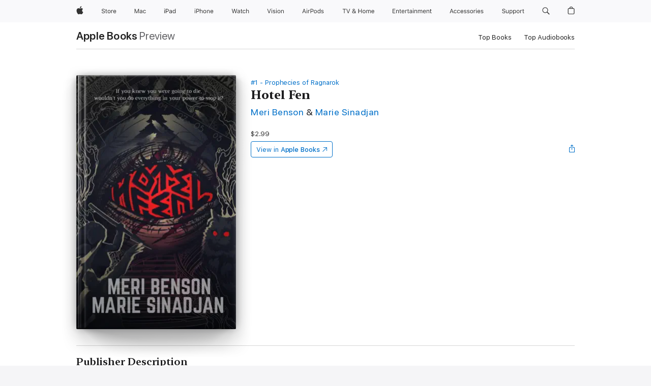

--- FILE ---
content_type: text/html
request_url: https://books.apple.com/us/book/hotel-fen/id1581672151
body_size: 41405
content:
<!DOCTYPE html><html  dir="ltr" lang="en-US"><head>
    <meta charset="utf-8">
    <meta http-equiv="X-UA-Compatible" content="IE=edge">
    <meta name="viewport" content="width=device-width, initial-scale=1, viewport-fit=cover">
    <meta name="applicable-device" content="pc,mobile">

    <script id="perfkit">window.initialPageRequestTime = +new Date();</script>
    <link rel="preconnect" href="https://amp-api.books.apple.com" crossorigin="">
<link rel="preconnect" href="https://is1-ssl.mzstatic.com" crossorigin="">
<link rel="preconnect" href="https://is2-ssl.mzstatic.com" crossorigin="">
<link rel="preconnect" href="https://is3-ssl.mzstatic.com" crossorigin="">
<link rel="preconnect" href="https://is4-ssl.mzstatic.com" crossorigin="">
<link rel="preconnect" href="https://is5-ssl.mzstatic.com" crossorigin="">
<link rel="preconnect" href="https://xp.apple.com" crossorigin="">
<link rel="preconnect" href="https://js-cdn.music.apple.com" crossorigin="">
<link rel="preconnect" href="https://www.apple.com" crossorigin="">
    
<meta name="web-experience-app/config/environment" content="%7B%22appVersion%22%3A1%2C%22modulePrefix%22%3A%22web-experience-app%22%2C%22environment%22%3A%22production%22%2C%22rootURL%22%3A%22%2F%22%2C%22locationType%22%3A%22history-hash-router-scroll%22%2C%22historySupportMiddleware%22%3Atrue%2C%22EmberENV%22%3A%7B%22FEATURES%22%3A%7B%7D%2C%22EXTEND_PROTOTYPES%22%3A%7B%22Date%22%3Afalse%7D%2C%22_APPLICATION_TEMPLATE_WRAPPER%22%3Afalse%2C%22_DEFAULT_ASYNC_OBSERVERS%22%3Atrue%2C%22_JQUERY_INTEGRATION%22%3Afalse%2C%22_TEMPLATE_ONLY_GLIMMER_COMPONENTS%22%3Atrue%7D%2C%22APP%22%3A%7B%22PROGRESS_BAR_DELAY%22%3A3000%2C%22CLOCK_INTERVAL%22%3A1000%2C%22LOADING_SPINNER_SPY%22%3Atrue%2C%22BREAKPOINTS%22%3A%7B%22large%22%3A%7B%22min%22%3A1069%2C%22content%22%3A980%7D%2C%22medium%22%3A%7B%22min%22%3A735%2C%22max%22%3A1068%2C%22content%22%3A692%7D%2C%22small%22%3A%7B%22min%22%3A320%2C%22max%22%3A734%2C%22content%22%3A280%7D%7D%2C%22buildVariant%22%3A%22books%22%2C%22name%22%3A%22web-experience-app%22%2C%22version%22%3A%222548.0.0%2B0b472053%22%7D%2C%22MEDIA_API%22%3A%7B%22token%22%3A%22eyJhbGciOiJFUzI1NiIsInR5cCI6IkpXVCIsImtpZCI6IkNOM1dVNkVKTzEifQ.eyJpc3MiOiJOVjBTRVdHRlNSIiwiaWF0IjoxNzY0NzIyNzU2LCJleHAiOjE3NzE5ODAzNTYsInJvb3RfaHR0cHNfb3JpZ2luIjpbImFwcGxlLmNvbSJdfQ.Y-cFl9j5HGWR1S_YFqK_Hy1qwk1hW9aBvWtIfb4iDzMDCQO9JcdexCvQGzSRxWYIEXS3JtD3vpWxYDj3puQYsA%22%7D%2C%22i18n%22%3A%7B%22defaultLocale%22%3A%22en-gb%22%2C%22useDevLoc%22%3Afalse%2C%22pathToLocales%22%3A%22dist%2Flocales%22%7D%2C%22MEDIA_ARTWORK%22%3A%7B%22BREAKPOINTS%22%3A%7B%22large%22%3A%7B%22min%22%3A1069%2C%22content%22%3A980%7D%2C%22medium%22%3A%7B%22min%22%3A735%2C%22max%22%3A1068%2C%22content%22%3A692%7D%2C%22small%22%3A%7B%22min%22%3A320%2C%22max%22%3A734%2C%22content%22%3A280%7D%7D%7D%2C%22API%22%3A%7B%22BookHost%22%3A%22https%3A%2F%2Famp-api.books.apple.com%22%2C%22obcMetadataBaseUrl%22%3A%22%2Fapi%2Fbooks-metadata%22%2C%22globalElementsPath%22%3A%22%2Fglobal-elements%22%7D%2C%22fastboot%22%3A%7B%22hostWhitelist%22%3A%5B%7B%7D%5D%7D%2C%22ember-short-number%22%3A%7B%22locales%22%3A%5B%22ar-dz%22%2C%22ar-bh%22%2C%22ar-eg%22%2C%22ar-iq%22%2C%22ar-jo%22%2C%22ar-kw%22%2C%22ar-lb%22%2C%22ar-ly%22%2C%22ar-ma%22%2C%22ar-om%22%2C%22ar-qa%22%2C%22ar-sa%22%2C%22ar-sd%22%2C%22ar-sy%22%2C%22ar-tn%22%2C%22ar-ae%22%2C%22ar-ye%22%2C%22he-il%22%2C%22iw-il%22%2C%22ca-es%22%2C%22cs-cz%22%2C%22da-dk%22%2C%22de-ch%22%2C%22de-de%22%2C%22el-gr%22%2C%22en-au%22%2C%22en-ca%22%2C%22en-gb%22%2C%22en-us%22%2C%22es-419%22%2C%22es-es%22%2C%22es-mx%22%2C%22es-xl%22%2C%22et-ee%22%2C%22fi-fi%22%2C%22fr-ca%22%2C%22fr-fr%22%2C%22hi-in%22%2C%22hr-hr%22%2C%22hu-hu%22%2C%22id-id%22%2C%22is-is%22%2C%22it-it%22%2C%22iw-il%22%2C%22ja-jp%22%2C%22ko-kr%22%2C%22lt-lt%22%2C%22lv-lv%22%2C%22ms-my%22%2C%22nl-nl%22%2C%22no-no%22%2C%22no-nb%22%2C%22nb-no%22%2C%22pl-pl%22%2C%22pt-br%22%2C%22pt-pt%22%2C%22ro-ro%22%2C%22ru-ru%22%2C%22sk-sk%22%2C%22sv-se%22%2C%22th-th%22%2C%22tr-tr%22%2C%22uk-ua%22%2C%22vi-vi%22%2C%22vi-vn%22%2C%22zh-cn%22%2C%22zh-hans%22%2C%22zh-hans-cn%22%2C%22zh-hant%22%2C%22zh-hant-hk%22%2C%22zh-hant-tw%22%2C%22zh-hk%22%2C%22zh-tw%22%2C%22ar%22%2C%22ca%22%2C%22cs%22%2C%22da%22%2C%22de%22%2C%22el%22%2C%22en%22%2C%22es%22%2C%22fi%22%2C%22fr%22%2C%22he%22%2C%22hi%22%2C%22hr%22%2C%22hu%22%2C%22id%22%2C%22is%22%2C%22it%22%2C%22ja%22%2C%22ko%22%2C%22lt%22%2C%22lv%22%2C%22ms%22%2C%22nb%22%2C%22nl%22%2C%22no%22%2C%22pl%22%2C%22pt%22%2C%22ro%22%2C%22ru%22%2C%22sk%22%2C%22sv%22%2C%22th%22%2C%22tr%22%2C%22uk%22%2C%22vi%22%2C%22zh%22%5D%7D%2C%22ember-cli-mirage%22%3A%7B%22enabled%22%3Afalse%2C%22usingProxy%22%3Afalse%2C%22useDefaultPassthroughs%22%3Atrue%7D%2C%22BREAKPOINTS%22%3A%7B%22large%22%3A%7B%22min%22%3A1069%2C%22content%22%3A980%7D%2C%22medium%22%3A%7B%22min%22%3A735%2C%22max%22%3A1068%2C%22content%22%3A692%7D%2C%22small%22%3A%7B%22min%22%3A320%2C%22max%22%3A734%2C%22content%22%3A280%7D%7D%2C%22METRICS%22%3A%7B%22variant%22%3A%22web%22%2C%22baseFields%22%3A%7B%22appName%22%3A%22web-experience-app%22%2C%22constraintProfiles%22%3A%5B%22AMPWeb%22%5D%7D%2C%22clickstream%22%3A%7B%22enabled%22%3Atrue%2C%22topic%22%3A%5B%22xp_amp_web_exp%22%5D%2C%22autoTrackClicks%22%3Atrue%7D%2C%22performance%22%3A%7B%22enabled%22%3Atrue%2C%22topic%22%3A%22xp_amp_bookstore_perf%22%7D%7D%2C%22MEDIA_SHELF%22%3A%7B%22GRID_CONFIG%22%3A%7B%22books-brick-row%22%3A%7B%22small%22%3A1%2C%22medium%22%3A2%2C%22large%22%3A3%7D%2C%22story%22%3A%7B%22small%22%3A1%2C%22medium%22%3A2%2C%22large%22%3A3%7D%2C%22small-brick%22%3A%7B%22small%22%3A1%2C%22medium%22%3A2%2C%22large%22%3A3%7D%2C%22editorial-lockup-large%22%3A%7B%22small%22%3A1%2C%22medium%22%3A2%2C%22large%22%3A2%7D%2C%22editorial-lockup-medium%22%3A%7B%22small%22%3A1%2C%22medium%22%3A2%2C%22large%22%3A3%7D%2C%22large-brick%22%3A%7B%22small%22%3A1%2C%22medium%22%3A1%2C%22large%22%3A2%7D%2C%22lockup-small%22%3A%7B%22small%22%3A1%2C%22medium%22%3A2%2C%22large%22%3A3%7D%2C%22lockup-large%22%3A%7B%22small%22%3A1%2C%22medium%22%3A3%2C%22large%22%3A4%7D%2C%22posters%22%3A%7B%22small%22%3A1%2C%22medium%22%3A1%2C%22large%22%3A2%7D%2C%22breakout-large%22%3A%7B%22small%22%3A1%2C%22medium%22%3A1%2C%22large%22%3A1%7D%7D%2C%22BREAKPOINTS%22%3A%7B%22large%22%3A%7B%22min%22%3A1069%2C%22content%22%3A980%7D%2C%22medium%22%3A%7B%22min%22%3A735%2C%22max%22%3A1068%2C%22content%22%3A692%7D%2C%22small%22%3A%7B%22min%22%3A320%2C%22max%22%3A734%2C%22content%22%3A280%7D%7D%7D%2C%22SASSKIT_GENERATOR%22%3A%7B%22VIEWPORT_CONFIG%22%3A%7B%22BREAKPOINTS%22%3A%7B%22large%22%3A%7B%22min%22%3A1069%2C%22content%22%3A980%7D%2C%22medium%22%3A%7B%22min%22%3A735%2C%22max%22%3A1068%2C%22content%22%3A692%7D%2C%22small%22%3A%7B%22min%22%3A320%2C%22max%22%3A734%2C%22content%22%3A280%7D%7D%7D%7D%2C%22features%22%3A%7B%22BUILD_VARIANT_APPS%22%3Afalse%2C%22BUILD_VARIANT_BOOKS%22%3Atrue%2C%22BUILD_VARIANT_FITNESS%22%3Afalse%2C%22BUILD_VARIANT_PODCASTS%22%3Afalse%2C%22BUILD_VARIANT_ITUNES%22%3Afalse%2C%22TV%22%3Afalse%2C%22PODCASTS%22%3Afalse%2C%22BOOKS%22%3Atrue%2C%22APPS%22%3Afalse%2C%22ARTISTS%22%3Afalse%2C%22DEEPLINK_ROUTE%22%3Afalse%2C%22EMBER_DATA%22%3Afalse%2C%22CHARTS%22%3Atrue%2C%22FITNESS%22%3Afalse%2C%22SHARE_UI%22%3Atrue%2C%22SEPARATE_RTL_STYLESHEET%22%3Atrue%7D%2C%22%40amp%2Fember-ui-global-elements%22%3A%7B%22useFooterWithoutRefundLink%22%3Atrue%7D%2C%22ember-cli-content-security-policy%22%3A%7B%22policy%22%3A%22upgrade-insecure-requests%20%3B%20default-src%20'none'%3B%20img-src%20'self'%20https%3A%2F%2F*.apple.com%20https%3A%2F%2F*.mzstatic.com%20data%3A%3B%20style-src%20'self'%20https%3A%2F%2F*.apple.com%20'unsafe-inline'%3B%20font-src%20'self'%20https%3A%2F%2F*.apple.com%3B%20media-src%20'self'%20https%3A%2F%2F*.apple.com%20blob%3A%3B%20connect-src%20'self'%20https%3A%2F%2F*.apple.com%20https%3A%2F%2F*.mzstatic.com%3B%20script-src%20'self'%20https%3A%2F%2F*.apple.com%20'unsafe-eval'%20'sha256-4ywTGAe4rEpoHt8XkjbkdOWklMJ%2F1Py%2Fx6b3%2FaGbtSQ%3D'%3B%20frame-src%20'self'%20https%3A%2F%2F*.apple.com%20itmss%3A%20itms-appss%3A%20itms-bookss%3A%20itms-itunesus%3A%20itms-messagess%3A%20itms-podcasts%3A%20itms-watchs%3A%20macappstores%3A%20musics%3A%20apple-musics%3A%20podcasts%3A%20videos%3A%3B%22%2C%22reportOnly%22%3Afalse%7D%2C%22exportApplicationGlobal%22%3Afalse%7D">
<!-- EMBER_CLI_FASTBOOT_TITLE --><link rel="stylesheet preload" name="fonts" href="//www.apple.com/wss/fonts?families=SF+Pro,v2|SF+Pro+Icons,v1|SF+Pro+Rounded,v1|New+York+Small,v1|New+York+Medium,v1" as="style"><link rel="stylesheet" type="text/css" href="https://www.apple.com/api-www/global-elements/global-header/v1/assets/globalheader.css" data-global-elements-nav-styles>
<link rel="stylesheet" type="text/css" href="/global-elements/2426.0.0/en_US/ac-global-footer.89780a9d2eedff61551113850a3547ef.css" data-global-elements-footer-styles>
<meta name="ac-gn-search-suggestions-enabled" content="false"/>
<meta name="globalnav-search-suggestions-enabled" content="false"/>
    <title>
      ‎Hotel Fen by Meri Benson &amp; Marie Sinadjan on Apple Books
    </title>
      <meta name="keywords" content="download, Hotel Fen, books on iphone, ipad, Mac, Apple Books">

      <meta name="description" content="<i>The Shining meets Norse mythology in this tale of star-crossed romances, ancient prophecies, and revenge. </i><br /><br /><i>Are you ready for the vacation of a lifetime?</i><br /><br />Victor has always had a passion for Norse history and mythology, but after hitting a dead end with his book on…">

<!---->
      <link rel="canonical" href="https://books.apple.com/us/book/hotel-fen/id1581672151">

      <link rel="icon" sizes="48x48" href="https://books.apple.com/assets/images/favicon/favicon-books-48-a8eb8171a8d912ed29d99e7a134953d3.png" type="image/png">

<!---->
<!---->
      <meta name="apple:content_id" content="1581672151">

<!---->
      <script name="schema:book" type="application/ld+json">
        {"@context":"http://schema.org","@type":"Book","additionalType":"Product","author":"Meri Benson &amp; Marie Sinadjan","bookFormat":"EBook","datePublished":"2021-08-24T00:00:00.000Z","description":"&lt;i&gt;The Shining meets Norse mythology in this tale of star-crossed romances, ancient prophecies, and revenge. &lt;/i&gt;&lt;br /&gt;&lt;br /&gt;&lt;i&gt;Are you ready for the vacation of a lifetime?&lt;/i&gt;&lt;br /&gt;&lt;br /&gt;Victor has always had a passion for Norse history and mythology, but after hitting a dead end with his book on…","genre":["Fantasy","Books","Sci-Fi &amp; Fantasy","Fiction &amp; Literature","Fairy Tales, Myths &amp; Fables"],"image":"https://is1-ssl.mzstatic.com/image/thumb/Publication115/v4/59/1d/e5/591de5cf-334d-4898-6518-53f0e8fc907e/0000760912.jpg/1200x630wz.png","inLanguage":"en-US","isbn":"9798201668822","name":"Hotel Fen","numberOfPages":251,"publisher":"Meri Benson","thumbnailUrl":["https://is1-ssl.mzstatic.com/image/thumb/Publication115/v4/59/1d/e5/591de5cf-334d-4898-6518-53f0e8fc907e/0000760912.jpg/1200x675wz.jpg","https://is1-ssl.mzstatic.com/image/thumb/Publication115/v4/59/1d/e5/591de5cf-334d-4898-6518-53f0e8fc907e/0000760912.jpg/1200x900wz.jpg","https://is1-ssl.mzstatic.com/image/thumb/Publication115/v4/59/1d/e5/591de5cf-334d-4898-6518-53f0e8fc907e/0000760912.jpg/1200x1200wz.jpg"],"isPartof":{"@type":"BookSeries","name":"Prophecies of Ragnarok"},"offers":{"@type":"Offer","price":2.99,"priceCurrency":"USD","hasMerchantReturnPolicy":{"@type":"MerchantReturnPolicy","returnPolicyCategory":"https://schema.org/MerchantReturnNotPermitted","merchantReturnDays":0}}}
      </script>

        <meta property="al:ios:app_store_id" content="364709193">
        <meta property="al:ios:app_name" content="Apple Books">

        <meta property="og:title" content="‎Hotel Fen">
        <meta property="og:description" content="‎Sci-Fi &amp; Fantasy · 2021">
        <meta property="og:site_name" content="Apple Books">
        <meta property="og:url" content="https://books.apple.com/us/book/hotel-fen/id1581672151">
        <meta property="og:image" content="https://is1-ssl.mzstatic.com/image/thumb/Publication115/v4/59/1d/e5/591de5cf-334d-4898-6518-53f0e8fc907e/0000760912.jpg/1200x630wz.png">
        <meta property="og:image:alt" content="Hotel Fen by Meri Benson &amp; Marie Sinadjan on Apple Books">
        <meta property="og:image:type" content="image/png">
        <meta property="og:image:width" content="1200">
        <meta property="og:image:height" content="630">
        <meta property="og:image:secure_url" content="https://is1-ssl.mzstatic.com/image/thumb/Publication115/v4/59/1d/e5/591de5cf-334d-4898-6518-53f0e8fc907e/0000760912.jpg/1200x630wz.png">
        <meta property="og:type" content="book">
        <meta property="og:locale" content="en_US">

        <meta name="twitter:title" content="‎Hotel Fen">
        <meta name="twitter:description" content="‎Sci-Fi &amp; Fantasy · 2021">
        <meta name="twitter:site" content="@AppleBooks">
        <meta name="twitter:card" content="summary_large_image">
        <meta name="twitter:image" content="https://is1-ssl.mzstatic.com/image/thumb/Publication115/v4/59/1d/e5/591de5cf-334d-4898-6518-53f0e8fc907e/0000760912.jpg/1200x600wz.png">
        <meta name="twitter:image:alt" content="Hotel Fen by Meri Benson &amp; Marie Sinadjan on Apple Books">

<!---->
    <meta name="version" content="2548.0.0">
    <!-- @@HEAD@@ -->
    <script src="https://js-cdn.music.apple.com/musickit/v2/amp/musickit.js?t=1764722790239"></script>

    <link integrity="" rel="stylesheet" href="/assets/web-experience-app-real-f1ca40148188f63f7dd2cd7d4d6d7e05.css" data-rtl="/assets/web-experience-rtl-app-dc89d135bf4a79beed79bacafc906bdf.css">

    
  </head>
  <body class="no-js no-touch globalnav-scrim">
    <script type="x/boundary" id="fastboot-body-start"></script><div id="globalheader"><aside id="globalmessage-segment" lang="en-US" dir="ltr" class="globalmessage-segment"><ul data-strings="{&quot;view&quot;:&quot;{%STOREFRONT%} Store Home&quot;,&quot;segments&quot;:{&quot;smb&quot;:&quot;Business Store Home&quot;,&quot;eduInd&quot;:&quot;Education Store Home&quot;,&quot;other&quot;:&quot;Store Home&quot;},&quot;exit&quot;:&quot;Exit&quot;}" class="globalmessage-segment-content"></ul></aside><nav id="globalnav" lang="en-US" dir="ltr" aria-label="Global" data-analytics-element-engagement-start="globalnav:onFlyoutOpen" data-analytics-element-engagement-end="globalnav:onFlyoutClose" data-store-api="https://www.apple.com/[storefront]/shop/bag/status" data-analytics-activitymap-region-id="global nav" data-analytics-region="global nav" class="globalnav no-js   "><div class="globalnav-content"><div class="globalnav-item globalnav-menuback"><button aria-label="Main menu" class="globalnav-menuback-button"><span class="globalnav-chevron-icon"><svg height="48" viewbox="0 0 9 48" width="9" xmlns="http://www.w3.org/2000/svg"><path d="m1.5618 24.0621 6.5581-6.4238c.2368-.2319.2407-.6118.0088-.8486-.2324-.2373-.6123-.2407-.8486-.0088l-7 6.8569c-.1157.1138-.1807.2695-.1802.4316.001.1621.0674.3174.1846.4297l7 6.7241c.1162.1118.2661.1675.4155.1675.1577 0 .3149-.062.4326-.1846.2295-.2388.2222-.6187-.0171-.8481z"/></svg></span></button></div><ul id="globalnav-list" class="globalnav-list"><li data-analytics-element-engagement="globalnav hover - apple" class="
				globalnav-item
				globalnav-item-apple
				
				
			"><a href="https://www.apple.com/" data-globalnav-item-name="apple" data-analytics-title="apple home" aria-label="Apple" class="globalnav-link globalnav-link-apple"><span class="globalnav-image-regular globalnav-link-image"><svg height="44" viewbox="0 0 14 44" width="14" xmlns="http://www.w3.org/2000/svg"><path d="m13.0729 17.6825a3.61 3.61 0 0 0 -1.7248 3.0365 3.5132 3.5132 0 0 0 2.1379 3.2223 8.394 8.394 0 0 1 -1.0948 2.2618c-.6816.9812-1.3943 1.9623-2.4787 1.9623s-1.3633-.63-2.613-.63c-1.2187 0-1.6525.6507-2.644.6507s-1.6834-.9089-2.4787-2.0243a9.7842 9.7842 0 0 1 -1.6628-5.2776c0-3.0984 2.014-4.7405 3.9969-4.7405 1.0535 0 1.9314.6919 2.5924.6919.63 0 1.6112-.7333 2.8092-.7333a3.7579 3.7579 0 0 1 3.1604 1.5802zm-3.7284-2.8918a3.5615 3.5615 0 0 0 .8469-2.22 1.5353 1.5353 0 0 0 -.031-.32 3.5686 3.5686 0 0 0 -2.3445 1.2084 3.4629 3.4629 0 0 0 -.8779 2.1585 1.419 1.419 0 0 0 .031.2892 1.19 1.19 0 0 0 .2169.0207 3.0935 3.0935 0 0 0 2.1586-1.1368z"/></svg></span><span class="globalnav-image-compact globalnav-link-image"><svg height="48" viewbox="0 0 17 48" width="17" xmlns="http://www.w3.org/2000/svg"><path d="m15.5752 19.0792a4.2055 4.2055 0 0 0 -2.01 3.5376 4.0931 4.0931 0 0 0 2.4908 3.7542 9.7779 9.7779 0 0 1 -1.2755 2.6351c-.7941 1.1431-1.6244 2.2862-2.8878 2.2862s-1.5883-.734-3.0443-.734c-1.42 0-1.9252.7581-3.08.7581s-1.9611-1.0589-2.8876-2.3584a11.3987 11.3987 0 0 1 -1.9373-6.1487c0-3.61 2.3464-5.523 4.6566-5.523 1.2274 0 2.25.8062 3.02.8062.734 0 1.8771-.8543 3.2729-.8543a4.3778 4.3778 0 0 1 3.6822 1.841zm-6.8586-2.0456a1.3865 1.3865 0 0 1 -.2527-.024 1.6557 1.6557 0 0 1 -.0361-.337 4.0341 4.0341 0 0 1 1.0228-2.5148 4.1571 4.1571 0 0 1 2.7314-1.4078 1.7815 1.7815 0 0 1 .0361.373 4.1487 4.1487 0 0 1 -.9867 2.587 3.6039 3.6039 0 0 1 -2.5148 1.3236z"/></svg></span><span class="globalnav-link-text">Apple</span></a></li><li data-topnav-flyout-item="menu" data-topnav-flyout-label="Menu" role="none" class="globalnav-item globalnav-menu"><div data-topnav-flyout="menu" class="globalnav-flyout"><div class="globalnav-menu-list"><div data-analytics-element-engagement="globalnav hover - store" class="
				globalnav-item
				globalnav-item-store
				globalnav-item-menu
				
			"><ul role="none" class="globalnav-submenu-trigger-group"><li class="globalnav-submenu-trigger-item"><a href="https://www.apple.com/us/shop/goto/store" data-globalnav-item-name="store" data-topnav-flyout-trigger-compact data-analytics-title="store" data-analytics-element-engagement="hover - store" aria-label="Store" class="globalnav-link globalnav-submenu-trigger-link globalnav-link-store"><span class="globalnav-link-text-container"><span class="globalnav-image-regular globalnav-link-image"><svg height="44" viewbox="0 0 30 44" width="30" xmlns="http://www.w3.org/2000/svg"><path d="m26.5679 20.4629c1.002 0 1.67.738 1.693 1.857h-3.48c.076-1.119.779-1.857 1.787-1.857zm2.754 2.672v-.387c0-1.963-1.037-3.176-2.742-3.176-1.735 0-2.848 1.289-2.848 3.276 0 1.998 1.096 3.263 2.848 3.263 1.383 0 2.367-.668 2.66-1.746h-1.008c-.264.557-.814.856-1.629.856-1.072 0-1.769-.791-1.822-2.039v-.047zm-9.547-3.451h.96v.937h.094c.188-.615.914-1.049 1.752-1.049.164 0 .375.012.504.03v1.007c-.082-.023-.445-.058-.644-.058-.961 0-1.659 1.098-1.659 1.535v3.914h-1.007zm-4.27 5.519c-1.195 0-1.869-.867-1.869-2.361 0-1.5.674-2.361 1.869-2.361 1.196 0 1.87.861 1.87 2.361 0 1.494-.674 2.361-1.87 2.361zm0-5.631c-1.798 0-2.912 1.237-2.912 3.27 0 2.027 1.114 3.269 2.912 3.269 1.799 0 2.913-1.242 2.913-3.269 0-2.033-1.114-3.27-2.913-3.27zm-5.478-1.475v1.635h1.407v.843h-1.407v3.575c0 .744.282 1.06.938 1.06.182 0 .281-.006.469-.023v.849c-.199.035-.393.059-.592.059-1.301 0-1.822-.481-1.822-1.688v-3.832h-1.02v-.843h1.02v-1.635zm-8.103 5.694c.129.885.973 1.447 2.174 1.447 1.137 0 1.975-.615 1.975-1.453 0-.72-.527-1.177-1.693-1.47l-1.084-.282c-1.53-.386-2.192-1.078-2.192-2.279 0-1.436 1.201-2.408 2.988-2.408 1.635 0 2.854.972 2.942 2.338h-1.061c-.146-.867-.861-1.383-1.916-1.383-1.125 0-1.869.562-1.869 1.418 0 .662.463 1.043 1.629 1.342l.885.234c1.752.439 2.455 1.119 2.455 2.361 0 1.553-1.225 2.543-3.158 2.543-1.793 0-3.03-.949-3.141-2.408z"/></svg></span><span class="globalnav-link-text">Store</span></span></a></li></ul></div><div data-analytics-element-engagement="globalnav hover - mac" class="
				globalnav-item
				globalnav-item-mac
				globalnav-item-menu
				
			"><ul role="none" class="globalnav-submenu-trigger-group"><li class="globalnav-submenu-trigger-item"><a href="https://www.apple.com/mac/" data-globalnav-item-name="mac" data-topnav-flyout-trigger-compact data-analytics-title="mac" data-analytics-element-engagement="hover - mac" aria-label="Mac" class="globalnav-link globalnav-submenu-trigger-link globalnav-link-mac"><span class="globalnav-link-text-container"><span class="globalnav-image-regular globalnav-link-image"><svg height="44" viewbox="0 0 23 44" width="23" xmlns="http://www.w3.org/2000/svg"><path d="m8.1558 25.9987v-6.457h-.0703l-2.666 6.457h-.8907l-2.666-6.457h-.0703v6.457h-.9844v-8.4551h1.2246l2.8945 7.0547h.0938l2.8945-7.0547h1.2246v8.4551zm2.5166-1.7696c0-1.1309.832-1.7812 2.3027-1.8691l1.8223-.1113v-.5742c0-.7793-.4863-1.207-1.4297-1.207-.7559 0-1.2832.2871-1.4238.7852h-1.0195c.1348-1.0137 1.1309-1.6816 2.4785-1.6816 1.541 0 2.4023.791 2.4023 2.1035v4.3242h-.9609v-.9318h-.0938c-.4102.6738-1.1016 1.043-1.9453 1.043-1.2246 0-2.1328-.7266-2.1328-1.8809zm4.125-.5859v-.5801l-1.6992.1113c-.9609.0645-1.3828.3984-1.3828 1.0312 0 .6445.5449 1.0195 1.2773 1.0195 1.0371.0001 1.8047-.6796 1.8047-1.5819zm6.958-2.0273c-.1641-.627-.7207-1.1367-1.6289-1.1367-1.1367 0-1.8516.9082-1.8516 2.3379 0 1.459.7266 2.3848 1.8516 2.3848.8496 0 1.4414-.3926 1.6289-1.1074h1.0195c-.1816 1.1602-1.125 2.0156-2.6426 2.0156-1.7695 0-2.9004-1.2832-2.9004-3.293 0-1.9688 1.125-3.2461 2.8945-3.2461 1.5352 0 2.4727.9199 2.6484 2.0449z"/></svg></span><span class="globalnav-link-text">Mac</span></span></a></li></ul></div><div data-analytics-element-engagement="globalnav hover - ipad" class="
				globalnav-item
				globalnav-item-ipad
				globalnav-item-menu
				
			"><ul role="none" class="globalnav-submenu-trigger-group"><li class="globalnav-submenu-trigger-item"><a href="https://www.apple.com/ipad/" data-globalnav-item-name="ipad" data-topnav-flyout-trigger-compact data-analytics-title="ipad" data-analytics-element-engagement="hover - ipad" aria-label="iPad" class="globalnav-link globalnav-submenu-trigger-link globalnav-link-ipad"><span class="globalnav-link-text-container"><span class="globalnav-image-regular globalnav-link-image"><svg height="44" viewbox="0 0 24 44" width="24" xmlns="http://www.w3.org/2000/svg"><path d="m14.9575 23.7002c0 .902-.768 1.582-1.805 1.582-.732 0-1.277-.375-1.277-1.02 0-.632.422-.966 1.383-1.031l1.699-.111zm-1.395-4.072c-1.347 0-2.343.668-2.478 1.681h1.019c.141-.498.668-.785 1.424-.785.944 0 1.43.428 1.43 1.207v.574l-1.822.112c-1.471.088-2.303.738-2.303 1.869 0 1.154.908 1.881 2.133 1.881.844 0 1.535-.369 1.945-1.043h.094v.931h.961v-4.324c0-1.312-.862-2.103-2.403-2.103zm6.769 5.575c-1.155 0-1.846-.885-1.846-2.361 0-1.471.697-2.362 1.846-2.362 1.142 0 1.857.914 1.857 2.362 0 1.459-.709 2.361-1.857 2.361zm1.834-8.027v3.503h-.088c-.358-.691-1.102-1.107-1.981-1.107-1.605 0-2.654 1.289-2.654 3.27 0 1.986 1.037 3.269 2.654 3.269.873 0 1.623-.416 2.022-1.119h.093v1.008h.961v-8.824zm-15.394 4.869h-1.863v-3.563h1.863c1.225 0 1.899.639 1.899 1.799 0 1.119-.697 1.764-1.899 1.764zm.276-4.5h-3.194v8.455h1.055v-3.018h2.127c1.588 0 2.719-1.119 2.719-2.701 0-1.611-1.108-2.736-2.707-2.736zm-6.064 8.454h1.008v-6.316h-1.008zm-.199-8.237c0-.387.316-.704.703-.704s.703.317.703.704c0 .386-.316.703-.703.703s-.703-.317-.703-.703z"/></svg></span><span class="globalnav-link-text">iPad</span></span></a></li></ul></div><div data-analytics-element-engagement="globalnav hover - iphone" class="
				globalnav-item
				globalnav-item-iphone
				globalnav-item-menu
				
			"><ul role="none" class="globalnav-submenu-trigger-group"><li class="globalnav-submenu-trigger-item"><a href="https://www.apple.com/iphone/" data-globalnav-item-name="iphone" data-topnav-flyout-trigger-compact data-analytics-title="iphone" data-analytics-element-engagement="hover - iphone" aria-label="iPhone" class="globalnav-link globalnav-submenu-trigger-link globalnav-link-iphone"><span class="globalnav-link-text-container"><span class="globalnav-image-regular globalnav-link-image"><svg height="44" viewbox="0 0 38 44" width="38" xmlns="http://www.w3.org/2000/svg"><path d="m32.7129 22.3203h3.48c-.023-1.119-.691-1.857-1.693-1.857-1.008 0-1.711.738-1.787 1.857zm4.459 2.045c-.293 1.078-1.277 1.746-2.66 1.746-1.752 0-2.848-1.266-2.848-3.264 0-1.986 1.113-3.275 2.848-3.275 1.705 0 2.742 1.213 2.742 3.176v.386h-4.541v.047c.053 1.248.75 2.039 1.822 2.039.815 0 1.366-.298 1.629-.855zm-12.282-4.682h.961v.996h.094c.316-.697.932-1.107 1.898-1.107 1.418 0 2.209.838 2.209 2.338v4.09h-1.007v-3.844c0-1.137-.481-1.676-1.489-1.676s-1.658.674-1.658 1.781v3.739h-1.008zm-2.499 3.158c0-1.5-.674-2.361-1.869-2.361-1.196 0-1.87.861-1.87 2.361 0 1.495.674 2.362 1.87 2.362 1.195 0 1.869-.867 1.869-2.362zm-4.782 0c0-2.033 1.114-3.269 2.913-3.269 1.798 0 2.912 1.236 2.912 3.269 0 2.028-1.114 3.27-2.912 3.27-1.799 0-2.913-1.242-2.913-3.27zm-6.636-5.666h1.008v3.504h.093c.317-.697.979-1.107 1.946-1.107 1.336 0 2.179.855 2.179 2.338v4.09h-1.007v-3.844c0-1.119-.504-1.676-1.459-1.676-1.131 0-1.752.715-1.752 1.781v3.739h-1.008zm-6.015 4.87h1.863c1.202 0 1.899-.645 1.899-1.764 0-1.16-.674-1.799-1.899-1.799h-1.863zm2.139-4.5c1.599 0 2.707 1.125 2.707 2.736 0 1.582-1.131 2.701-2.719 2.701h-2.127v3.018h-1.055v-8.455zm-6.114 8.454h1.008v-6.316h-1.008zm-.2-8.238c0-.386.317-.703.703-.703.387 0 .704.317.704.703 0 .387-.317.704-.704.704-.386 0-.703-.317-.703-.704z"/></svg></span><span class="globalnav-link-text">iPhone</span></span></a></li></ul></div><div data-analytics-element-engagement="globalnav hover - watch" class="
				globalnav-item
				globalnav-item-watch
				globalnav-item-menu
				
			"><ul role="none" class="globalnav-submenu-trigger-group"><li class="globalnav-submenu-trigger-item"><a href="https://www.apple.com/watch/" data-globalnav-item-name="watch" data-topnav-flyout-trigger-compact data-analytics-title="watch" data-analytics-element-engagement="hover - watch" aria-label="Watch" class="globalnav-link globalnav-submenu-trigger-link globalnav-link-watch"><span class="globalnav-link-text-container"><span class="globalnav-image-regular globalnav-link-image"><svg height="44" viewbox="0 0 35 44" width="35" xmlns="http://www.w3.org/2000/svg"><path d="m28.9819 17.1758h1.008v3.504h.094c.316-.697.978-1.108 1.945-1.108 1.336 0 2.18.856 2.18 2.338v4.09h-1.008v-3.844c0-1.119-.504-1.675-1.459-1.675-1.131 0-1.752.715-1.752 1.781v3.738h-1.008zm-2.42 4.441c-.164-.627-.721-1.136-1.629-1.136-1.137 0-1.852.908-1.852 2.338 0 1.459.727 2.384 1.852 2.384.849 0 1.441-.392 1.629-1.107h1.019c-.182 1.16-1.125 2.016-2.642 2.016-1.77 0-2.901-1.284-2.901-3.293 0-1.969 1.125-3.247 2.895-3.247 1.535 0 2.472.92 2.648 2.045zm-6.533-3.568v1.635h1.407v.844h-1.407v3.574c0 .744.282 1.06.938 1.06.182 0 .281-.006.469-.023v.85c-.2.035-.393.058-.592.058-1.301 0-1.822-.48-1.822-1.687v-3.832h-1.02v-.844h1.02v-1.635zm-4.2 5.596v-.58l-1.699.111c-.961.064-1.383.398-1.383 1.031 0 .645.545 1.02 1.277 1.02 1.038 0 1.805-.68 1.805-1.582zm-4.125.586c0-1.131.832-1.782 2.303-1.869l1.822-.112v-.574c0-.779-.486-1.207-1.43-1.207-.755 0-1.283.287-1.423.785h-1.02c.135-1.014 1.131-1.682 2.479-1.682 1.541 0 2.402.792 2.402 2.104v4.324h-.961v-.931h-.094c-.41.673-1.101 1.043-1.945 1.043-1.225 0-2.133-.727-2.133-1.881zm-7.684 1.769h-.996l-2.303-8.455h1.101l1.682 6.873h.07l1.893-6.873h1.066l1.893 6.873h.07l1.682-6.873h1.101l-2.302 8.455h-.996l-1.946-6.674h-.07z"/></svg></span><span class="globalnav-link-text">Watch</span></span></a></li></ul></div><div data-analytics-element-engagement="globalnav hover - vision" class="
				globalnav-item
				globalnav-item-vision
				globalnav-item-menu
				
			"><ul role="none" class="globalnav-submenu-trigger-group"><li class="globalnav-submenu-trigger-item"><a href="https://www.apple.com/apple-vision-pro/" data-globalnav-item-name="vision" data-topnav-flyout-trigger-compact data-analytics-title="vision" data-analytics-element-engagement="hover - vision" aria-label="Vision" class="globalnav-link globalnav-submenu-trigger-link globalnav-link-vision"><span class="globalnav-link-text-container"><span class="globalnav-image-regular globalnav-link-image"><svg xmlns="http://www.w3.org/2000/svg" width="34" height="44" viewbox="0 0 34 44"><g id="en-US_globalnav_links_vision_image_large"><rect id="box_" width="34" height="44" fill="none"/><path id="art_" d="m.4043,17.5449h1.1074l2.4844,7.0898h.0938l2.4844-7.0898h1.1074l-3.1172,8.4551h-1.043L.4043,17.5449Zm8.3467.2168c0-.3867.3164-.7031.7031-.7031s.7031.3164.7031.7031-.3164.7031-.7031.7031-.7031-.3164-.7031-.7031Zm.1875,1.9219h1.0195v6.3164h-1.0195v-6.3164Zm2.499,4.7051h1.043c.1699.5273.6738.873,1.4824.873.8496,0,1.4531-.4043,1.4531-.9785v-.0117c0-.4277-.3223-.7266-1.1016-.9141l-.9785-.2344c-1.1836-.2812-1.7168-.7969-1.7168-1.7051v-.0059c0-1.0488,1.0078-1.8398,2.3496-1.8398,1.3242,0,2.2441.6621,2.3848,1.6934h-1.002c-.1348-.498-.627-.8438-1.3887-.8438-.75,0-1.3008.3867-1.3008.9434v.0117c0,.4277.3164.6973,1.0605.8789l.9727.2344c1.1895.2871,1.7637.8027,1.7637,1.7051v.0117c0,1.125-1.0957,1.9043-2.5312,1.9043-1.4062,0-2.373-.6797-2.4902-1.7227Zm6.3203-6.627c0-.3867.3164-.7031.7031-.7031s.7031.3164.7031.7031-.3164.7031-.7031.7031-.7031-.3164-.7031-.7031Zm.1875,1.9219h1.0195v6.3164h-1.0195v-6.3164Zm2.5049,3.1641v-.0117c0-2.0273,1.1133-3.2637,2.9121-3.2637s2.9121,1.2363,2.9121,3.2637v.0117c0,2.0215-1.1133,3.2637-2.9121,3.2637s-2.9121-1.2422-2.9121-3.2637Zm4.7812,0v-.0117c0-1.4941-.6738-2.3613-1.8691-2.3613s-1.8691.8672-1.8691,2.3613v.0117c0,1.4883.6738,2.3613,1.8691,2.3613s1.8691-.873,1.8691-2.3613Zm2.5049-3.1641h1.0195v.9492h.0938c.3164-.668.9082-1.0605,1.8398-1.0605,1.418,0,2.209.8379,2.209,2.3379v4.0898h-1.0195v-3.8438c0-1.1367-.4688-1.6816-1.4766-1.6816s-1.6465.6797-1.6465,1.7871v3.7383h-1.0195v-6.3164Z"/></g></svg></span><span class="globalnav-link-text">Vision</span></span></a></li></ul></div><div data-analytics-element-engagement="globalnav hover - airpods" class="
				globalnav-item
				globalnav-item-airpods
				globalnav-item-menu
				
			"><ul role="none" class="globalnav-submenu-trigger-group"><li class="globalnav-submenu-trigger-item"><a href="https://www.apple.com/airpods/" data-globalnav-item-name="airpods" data-topnav-flyout-trigger-compact data-analytics-title="airpods" data-analytics-element-engagement="hover - airpods" aria-label="AirPods" class="globalnav-link globalnav-submenu-trigger-link globalnav-link-airpods"><span class="globalnav-link-text-container"><span class="globalnav-image-regular globalnav-link-image"><svg height="44" viewbox="0 0 43 44" width="43" xmlns="http://www.w3.org/2000/svg"><path d="m11.7153 19.6836h.961v.937h.094c.187-.615.914-1.048 1.752-1.048.164 0 .375.011.504.029v1.008c-.082-.024-.446-.059-.645-.059-.961 0-1.658.645-1.658 1.535v3.914h-1.008zm28.135-.111c1.324 0 2.244.656 2.379 1.693h-.996c-.135-.504-.627-.838-1.389-.838-.75 0-1.336.381-1.336.943 0 .434.352.704 1.096.885l.973.235c1.189.287 1.763.802 1.763 1.711 0 1.13-1.095 1.91-2.531 1.91-1.406 0-2.373-.674-2.484-1.723h1.037c.17.533.674.873 1.482.873.85 0 1.459-.404 1.459-.984 0-.434-.328-.727-1.002-.891l-1.084-.264c-1.183-.287-1.722-.796-1.722-1.71 0-1.049 1.013-1.84 2.355-1.84zm-6.665 5.631c-1.155 0-1.846-.885-1.846-2.362 0-1.471.697-2.361 1.846-2.361 1.142 0 1.857.914 1.857 2.361 0 1.459-.709 2.362-1.857 2.362zm1.834-8.028v3.504h-.088c-.358-.691-1.102-1.107-1.981-1.107-1.605 0-2.654 1.289-2.654 3.269 0 1.987 1.037 3.27 2.654 3.27.873 0 1.623-.416 2.022-1.119h.094v1.007h.961v-8.824zm-9.001 8.028c-1.195 0-1.869-.868-1.869-2.362 0-1.5.674-2.361 1.869-2.361 1.196 0 1.869.861 1.869 2.361 0 1.494-.673 2.362-1.869 2.362zm0-5.631c-1.799 0-2.912 1.236-2.912 3.269 0 2.028 1.113 3.27 2.912 3.27s2.912-1.242 2.912-3.27c0-2.033-1.113-3.269-2.912-3.269zm-17.071 6.427h1.008v-6.316h-1.008zm-.199-8.238c0-.387.317-.703.703-.703.387 0 .703.316.703.703s-.316.703-.703.703c-.386 0-.703-.316-.703-.703zm-6.137 4.922 1.324-3.773h.093l1.325 3.773zm1.892-5.139h-1.043l-3.117 8.455h1.107l.85-2.42h3.363l.85 2.42h1.107zm14.868 4.5h-1.864v-3.562h1.864c1.224 0 1.898.639 1.898 1.799 0 1.119-.697 1.763-1.898 1.763zm.275-4.5h-3.193v8.455h1.054v-3.017h2.127c1.588 0 2.719-1.119 2.719-2.701 0-1.612-1.107-2.737-2.707-2.737z"/></svg></span><span class="globalnav-link-text">AirPods</span></span></a></li></ul></div><div data-analytics-element-engagement="globalnav hover - tv-home" class="
				globalnav-item
				globalnav-item-tv-home
				globalnav-item-menu
				
			"><ul role="none" class="globalnav-submenu-trigger-group"><li class="globalnav-submenu-trigger-item"><a href="https://www.apple.com/tv-home/" data-globalnav-item-name="tv-home" data-topnav-flyout-trigger-compact data-analytics-title="tv &amp; home" data-analytics-element-engagement="hover - tv &amp; home" aria-label="TV and Home" class="globalnav-link globalnav-submenu-trigger-link globalnav-link-tv-home"><span class="globalnav-link-text-container"><span class="globalnav-image-regular globalnav-link-image"><svg height="44" viewbox="0 0 65 44" width="65" xmlns="http://www.w3.org/2000/svg"><path d="m4.3755 26v-7.5059h-2.7246v-.9492h6.5039v.9492h-2.7246v7.5059zm7.7314 0-3.1172-8.4551h1.1074l2.4844 7.0898h.0938l2.4844-7.0898h1.1074l-3.1172 8.4551zm13.981-.8438c-.7207.6328-1.7109 1.002-2.7363 1.002-1.6816 0-2.8594-.9961-2.8594-2.4141 0-1.002.5449-1.7637 1.6758-2.3613.0762-.0352.2344-.1172.3281-.1641-.7793-.8203-1.0605-1.3652-1.0605-1.9805 0-1.084.9199-1.8926 2.1562-1.8926 1.248 0 2.1562.7969 2.1562 1.9043 0 .8672-.5215 1.5-1.8281 2.1855l2.1152 2.2734c.2637-.5273.3984-1.2188.3984-2.2734v-.1465h.9844v.1523c0 1.3125-.2344 2.2676-.6973 2.9824l1.4708 1.5764h-1.3242zm-4.541-1.4824c0 .9492.7676 1.5938 1.8984 1.5938.7676 0 1.5586-.3047 2.0215-.791l-2.3906-2.6133c-.0645.0234-.2168.0996-.2988.1406-.8145.4219-1.2305 1.0078-1.2305 1.6699zm3.2109-4.3886c0-.6562-.4746-1.1016-1.1602-1.1016-.6738 0-1.1543.457-1.1543 1.1133 0 .4688.2402.8789.9082 1.541 1.0313-.5274 1.4063-.9492 1.4063-1.5527zm13.5176 6.7148v-3.8496h-4.6406v3.8496h-1.0547v-8.4551h1.0547v3.6562h4.6406v-3.6562h1.0547v8.4551zm2.6455-3.1582c0-2.0332 1.1133-3.2695 2.9121-3.2695s2.9121 1.2363 2.9121 3.2695c0 2.0273-1.1133 3.2695-2.9121 3.2695s-2.9121-1.2422-2.9121-3.2695zm4.7812 0c0-1.5-.6738-2.3613-1.8691-2.3613s-1.8691.8613-1.8691 2.3613c0 1.4941.6738 2.3613 1.8691 2.3613s1.8691-.8672 1.8691-2.3613zm2.5054-3.1582h.9609v.9961h.0938c.2871-.7031.9199-1.1074 1.7637-1.1074.8555 0 1.4531.4512 1.7461 1.1074h.0938c.3398-.668 1.0605-1.1074 1.9336-1.1074 1.2891 0 2.0098.7383 2.0098 2.0625v4.3652h-1.0078v-4.1309c0-.9316-.4395-1.3887-1.3301-1.3887-.8789 0-1.4648.6562-1.4648 1.459v4.0606h-1.0078v-4.2891c0-.75-.5215-1.2305-1.3184-1.2305-.8262 0-1.4648.7148-1.4648 1.6055v3.9141h-1.0078v-6.3164zm15.5127 4.6816c-.293 1.0781-1.2773 1.7461-2.6602 1.7461-1.752 0-2.8477-1.2656-2.8477-3.2637 0-1.9863 1.1133-3.2754 2.8477-3.2754 1.7051 0 2.7422 1.2129 2.7422 3.1758v.3867h-4.541v.0469c.0527 1.248.75 2.0391 1.8223 2.0391.8145 0 1.3652-.2988 1.6289-.8555zm-4.459-2.0449h3.4805c-.0234-1.1191-.6914-1.8574-1.6934-1.8574-1.0078 0-1.7109.7383-1.7871 1.8574z"/></svg></span><span class="globalnav-link-text">TV &amp; Home</span></span></a></li></ul></div><div data-analytics-element-engagement="globalnav hover - entertainment" class="
				globalnav-item
				globalnav-item-entertainment
				globalnav-item-menu
				
			"><ul role="none" class="globalnav-submenu-trigger-group"><li class="globalnav-submenu-trigger-item"><a href="https://www.apple.com/entertainment/" data-globalnav-item-name="entertainment" data-topnav-flyout-trigger-compact data-analytics-title="entertainment" data-analytics-element-engagement="hover - entertainment" aria-label="Entertainment" class="globalnav-link globalnav-submenu-trigger-link globalnav-link-entertainment"><span class="globalnav-link-text-container"><span class="globalnav-image-regular globalnav-link-image"><svg xmlns="http://www.w3.org/2000/svg" viewbox="0 0 77 44" width="77" height="44"><path d="m0 17.4863h5.2383v.9492h-4.1836v2.7129h3.9668v.9375h-3.9668v2.9062h4.1836v.9492h-5.2383zm6.8994 2.1387h1.0195v.9492h.0938c.3164-.668.9082-1.0605 1.8398-1.0605 1.418 0 2.209.8379 2.209 2.3379v4.0898h-1.0195v-3.8438c0-1.1367-.4688-1.6816-1.4766-1.6816s-1.6465.6797-1.6465 1.7871v3.7383h-1.0195zm7.2803 4.6758v-3.832h-.9961v-.8438h.9961v-1.6348h1.0547v1.6348h1.3828v.8438h-1.3828v3.5742c0 .7441.2578 1.043.9141 1.043.1816 0 .2812-.0059.4688-.0234v.8672c-.1992.0352-.3926.0586-.5918.0586-1.3009-.0001-1.8458-.4806-1.8458-1.6876zm3.4365-1.4942v-.0059c0-1.9512 1.1133-3.2871 2.8301-3.2871s2.7598 1.2773 2.7598 3.1641v.3984h-4.5469c.0293 1.3066.75 2.0684 1.875 2.0684.8555 0 1.3828-.4043 1.5527-.7852l.0234-.0527h1.0195l-.0117.0469c-.2168.8555-1.1191 1.6992-2.6074 1.6992-1.8046 0-2.8945-1.2656-2.8945-3.2461zm1.0606-.5449h3.4922c-.1055-1.248-.7969-1.8398-1.7285-1.8398-.9376 0-1.6524.6386-1.7637 1.8398zm5.9912-2.6367h1.0195v.9375h.0938c.2402-.6621.832-1.0488 1.6875-1.0488.1934 0 .4102.0234.5098.041v.9902c-.2109-.0352-.4043-.0586-.627-.0586-.9727 0-1.6641.6152-1.6641 1.541v3.9141h-1.0195zm4.9658 4.6758v-3.832h-.9961v-.8438h.9961v-1.6348h1.0547v1.6348h1.3828v.8438h-1.3828v3.5742c0 .7441.2578 1.043.9141 1.043.1816 0 .2812-.0059.4688-.0234v.8672c-.1992.0352-.3926.0586-.5918.0586-1.3009-.0001-1.8458-.4806-1.8458-1.6876zm3.4658-.1231v-.0117c0-1.125.832-1.7754 2.3027-1.8633l1.8105-.1113v-.5742c0-.7793-.4746-1.2012-1.418-1.2012-.7559 0-1.2539.2812-1.418.7734l-.0059.0176h-1.0195l.0059-.0352c.1641-.9902 1.125-1.6582 2.4727-1.6582 1.541 0 2.4023.791 2.4023 2.1035v4.3242h-1.0195v-.9316h-.0938c-.3984.6738-1.0605 1.043-1.9102 1.043-1.201 0-2.1092-.7265-2.1092-1.875zm2.3203.9903c1.0371 0 1.793-.6797 1.793-1.582v-.5742l-1.6875.1055c-.9609.0586-1.3828.3984-1.3828 1.0254v.0117c0 .6386.5449 1.0136 1.2773 1.0136zm4.3926-7.4649c0-.3867.3164-.7031.7031-.7031s.7031.3164.7031.7031-.3164.7031-.7031.7031-.7031-.3164-.7031-.7031zm.1875 1.9219h1.0195v6.3164h-1.0195zm2.8213 0h1.0195v.9492h.0938c.3164-.668.9082-1.0605 1.8398-1.0605 1.418 0 2.209.8379 2.209 2.3379v4.0898h-1.0195v-3.8438c0-1.1367-.4688-1.6816-1.4766-1.6816s-1.6465.6797-1.6465 1.7871v3.7383h-1.0195zm6.8818 0h1.0195v.9609h.0938c.2812-.6797.8789-1.0723 1.7051-1.0723.8555 0 1.4531.4512 1.7461 1.1074h.0938c.3398-.668 1.0605-1.1074 1.9336-1.1074 1.2891 0 2.0098.7383 2.0098 2.0625v4.3652h-1.0195v-4.1309c0-.9316-.4277-1.3945-1.3184-1.3945-.8789 0-1.459.6621-1.459 1.4648v4.0605h-1.0195v-4.2891c0-.75-.5156-1.2363-1.3125-1.2363-.8262 0-1.4531.7207-1.4531 1.6113v3.9141h-1.0195v-6.3162zm10.0049 3.1816v-.0059c0-1.9512 1.1133-3.2871 2.8301-3.2871s2.7598 1.2773 2.7598 3.1641v.3984h-4.5469c.0293 1.3066.75 2.0684 1.875 2.0684.8555 0 1.3828-.4043 1.5527-.7852l.0234-.0527h1.0195l-.0116.0469c-.2168.8555-1.1191 1.6992-2.6074 1.6992-1.8047 0-2.8946-1.2656-2.8946-3.2461zm1.0606-.5449h3.4922c-.1055-1.248-.7969-1.8398-1.7285-1.8398-.9376 0-1.6524.6386-1.7637 1.8398zm5.9912-2.6367h1.0195v.9492h.0938c.3164-.668.9082-1.0605 1.8398-1.0605 1.418 0 2.209.8379 2.209 2.3379v4.0898h-1.0195v-3.8438c0-1.1367-.4688-1.6816-1.4766-1.6816s-1.6465.6797-1.6465 1.7871v3.7383h-1.0195zm7.2802 4.6758v-3.832h-.9961v-.8438h.9961v-1.6348h1.0547v1.6348h1.3828v.8438h-1.3828v3.5742c0 .7441.2578 1.043.9141 1.043.1816 0 .2812-.0059.4688-.0234v.8672c-.1992.0352-.3926.0586-.5918.0586-1.3008-.0001-1.8458-.4806-1.8458-1.6876z"/></svg></span><span class="globalnav-link-text">Entertainment</span></span></a></li></ul></div><div data-analytics-element-engagement="globalnav hover - accessories" class="
				globalnav-item
				globalnav-item-accessories
				globalnav-item-menu
				
			"><ul role="none" class="globalnav-submenu-trigger-group"><li class="globalnav-submenu-trigger-item"><a href="https://www.apple.com/us/shop/goto/buy_accessories" data-globalnav-item-name="accessories" data-topnav-flyout-trigger-compact data-analytics-title="accessories" data-analytics-element-engagement="hover - accessories" aria-label="Accessories" class="globalnav-link globalnav-submenu-trigger-link globalnav-link-accessories"><span class="globalnav-link-text-container"><span class="globalnav-image-regular globalnav-link-image"><svg height="44" viewbox="0 0 67 44" width="67" xmlns="http://www.w3.org/2000/svg"><path d="m5.6603 23.5715h-3.3633l-.8496 2.4199h-1.1074l3.1172-8.4551h1.043l3.1172 8.4551h-1.1075zm-3.0527-.8965h2.7422l-1.3242-3.7734h-.0938zm10.0986-1.0664c-.1641-.627-.7207-1.1367-1.6289-1.1367-1.1367 0-1.8516.9082-1.8516 2.3379 0 1.459.7266 2.3848 1.8516 2.3848.8496 0 1.4414-.3926 1.6289-1.1074h1.0195c-.1816 1.1602-1.125 2.0156-2.6426 2.0156-1.7695 0-2.9004-1.2832-2.9004-3.293 0-1.9688 1.125-3.2461 2.8945-3.2461 1.5352 0 2.4727.9199 2.6484 2.0449zm6.5947 0c-.1641-.627-.7207-1.1367-1.6289-1.1367-1.1367 0-1.8516.9082-1.8516 2.3379 0 1.459.7266 2.3848 1.8516 2.3848.8496 0 1.4414-.3926 1.6289-1.1074h1.0195c-.1816 1.1602-1.125 2.0156-2.6426 2.0156-1.7695 0-2.9004-1.2832-2.9004-3.293 0-1.9688 1.125-3.2461 2.8945-3.2461 1.5352 0 2.4727.9199 2.6484 2.0449zm7.5796 2.748c-.293 1.0781-1.2773 1.7461-2.6602 1.7461-1.752 0-2.8477-1.2656-2.8477-3.2637 0-1.9863 1.1133-3.2754 2.8477-3.2754 1.7051 0 2.7422 1.2129 2.7422 3.1758v.3867h-4.541v.0469c.0527 1.248.75 2.0391 1.8223 2.0391.8145 0 1.3652-.2988 1.6289-.8555zm-4.459-2.0449h3.4805c-.0234-1.1191-.6914-1.8574-1.6934-1.8574-1.0078 0-1.7109.7383-1.7871 1.8574zm8.212-2.748c1.3242 0 2.2441.6562 2.3789 1.6934h-.9961c-.1348-.5039-.627-.8379-1.3887-.8379-.75 0-1.3359.3809-1.3359.9434 0 .4336.3516.7031 1.0957.8848l.9727.2344c1.1895.2871 1.7637.8027 1.7637 1.7109 0 1.1309-1.0957 1.9102-2.5312 1.9102-1.4062 0-2.373-.6738-2.4844-1.7227h1.0371c.1699.5332.6738.873 1.4824.873.8496 0 1.459-.4043 1.459-.9844 0-.4336-.3281-.7266-1.002-.8906l-1.084-.2637c-1.1836-.2871-1.7227-.7969-1.7227-1.7109 0-1.0489 1.0137-1.8399 2.3555-1.8399zm6.0439 0c1.3242 0 2.2441.6562 2.3789 1.6934h-.9961c-.1348-.5039-.627-.8379-1.3887-.8379-.75 0-1.3359.3809-1.3359.9434 0 .4336.3516.7031 1.0957.8848l.9727.2344c1.1895.2871 1.7637.8027 1.7637 1.7109 0 1.1309-1.0957 1.9102-2.5312 1.9102-1.4062 0-2.373-.6738-2.4844-1.7227h1.0371c.1699.5332.6738.873 1.4824.873.8496 0 1.459-.4043 1.459-.9844 0-.4336-.3281-.7266-1.002-.8906l-1.084-.2637c-1.1836-.2871-1.7227-.7969-1.7227-1.7109 0-1.0489 1.0137-1.8399 2.3555-1.8399zm3.6357 3.2695c0-2.0332 1.1133-3.2695 2.9121-3.2695s2.9121 1.2363 2.9121 3.2695c0 2.0273-1.1133 3.2695-2.9121 3.2695s-2.9121-1.2422-2.9121-3.2695zm4.7813 0c0-1.5-.6738-2.3613-1.8691-2.3613s-1.8691.8613-1.8691 2.3613c0 1.4941.6738 2.3613 1.8691 2.3613s1.8691-.8672 1.8691-2.3613zm2.5054-3.1582h.9609v.9375h.0938c.1875-.6152.9141-1.0488 1.752-1.0488.1641 0 .375.0117.5039.0293v1.0078c-.082-.0234-.4453-.0586-.6445-.0586-.9609 0-1.6582.6445-1.6582 1.5352v3.9141h-1.0078v-6.3165zm4.2744-1.9219c0-.3867.3164-.7031.7031-.7031s.7031.3164.7031.7031-.3164.7031-.7031.7031-.7031-.3164-.7031-.7031zm.1992 1.9219h1.0078v6.3164h-1.0078zm8.001 4.6816c-.293 1.0781-1.2773 1.7461-2.6602 1.7461-1.752 0-2.8477-1.2656-2.8477-3.2637 0-1.9863 1.1133-3.2754 2.8477-3.2754 1.7051 0 2.7422 1.2129 2.7422 3.1758v.3867h-4.541v.0469c.0527 1.248.75 2.0391 1.8223 2.0391.8145 0 1.3652-.2988 1.6289-.8555zm-4.459-2.0449h3.4805c-.0234-1.1191-.6914-1.8574-1.6934-1.8574-1.0078 0-1.7109.7383-1.7871 1.8574zm8.2119-2.748c1.3242 0 2.2441.6562 2.3789 1.6934h-.9961c-.1348-.5039-.627-.8379-1.3887-.8379-.75 0-1.3359.3809-1.3359.9434 0 .4336.3516.7031 1.0957.8848l.9727.2344c1.1895.2871 1.7637.8027 1.7637 1.7109 0 1.1309-1.0957 1.9102-2.5312 1.9102-1.4062 0-2.373-.6738-2.4844-1.7227h1.0371c.1699.5332.6738.873 1.4824.873.8496 0 1.459-.4043 1.459-.9844 0-.4336-.3281-.7266-1.002-.8906l-1.084-.2637c-1.1836-.2871-1.7227-.7969-1.7227-1.7109 0-1.0489 1.0137-1.8399 2.3555-1.8399z"/></svg></span><span class="globalnav-link-text">Accessories</span></span></a></li></ul></div><div data-analytics-element-engagement="globalnav hover - support" class="
				globalnav-item
				globalnav-item-support
				globalnav-item-menu
				
			"><ul role="none" class="globalnav-submenu-trigger-group"><li class="globalnav-submenu-trigger-item"><a href="https://support.apple.com/?cid=gn-ols-home-hp-tab" data-globalnav-item-name="support" data-topnav-flyout-trigger-compact data-analytics-title="support" data-analytics-element-engagement="hover - support" data-analytics-exit-link="true" aria-label="Support" class="globalnav-link globalnav-submenu-trigger-link globalnav-link-support"><span class="globalnav-link-text-container"><span class="globalnav-image-regular globalnav-link-image"><svg height="44" viewbox="0 0 44 44" width="44" xmlns="http://www.w3.org/2000/svg"><path d="m42.1206 18.0337v1.635h1.406v.844h-1.406v3.574c0 .744.281 1.06.937 1.06.182 0 .282-.006.469-.023v.849c-.199.036-.392.059-.592.059-1.3 0-1.822-.48-1.822-1.687v-3.832h-1.019v-.844h1.019v-1.635zm-6.131 1.635h.961v.937h.093c.188-.615.914-1.049 1.752-1.049.164 0 .375.012.504.03v1.008c-.082-.024-.445-.059-.644-.059-.961 0-1.659.644-1.659 1.535v3.914h-1.007zm-2.463 3.158c0-1.5-.674-2.361-1.869-2.361s-1.869.861-1.869 2.361c0 1.494.674 2.361 1.869 2.361s1.869-.867 1.869-2.361zm-4.781 0c0-2.033 1.113-3.27 2.912-3.27s2.912 1.237 2.912 3.27c0 2.027-1.113 3.27-2.912 3.27s-2.912-1.243-2.912-3.27zm-2.108 0c0-1.477-.692-2.361-1.846-2.361-1.143 0-1.863.908-1.863 2.361 0 1.447.72 2.361 1.857 2.361 1.16 0 1.852-.884 1.852-2.361zm1.043 0c0 1.975-1.049 3.27-2.655 3.27-.902 0-1.629-.393-1.974-1.061h-.094v3.059h-1.008v-8.426h.961v1.054h.094c.404-.726 1.16-1.166 2.021-1.166 1.612 0 2.655 1.284 2.655 3.27zm-8.048 0c0-1.477-.691-2.361-1.845-2.361-1.143 0-1.864.908-1.864 2.361 0 1.447.721 2.361 1.858 2.361 1.16 0 1.851-.884 1.851-2.361zm1.043 0c0 1.975-1.049 3.27-2.654 3.27-.902 0-1.629-.393-1.975-1.061h-.093v3.059h-1.008v-8.426h.961v1.054h.093c.405-.726 1.161-1.166 2.022-1.166 1.611 0 2.654 1.284 2.654 3.27zm-7.645 3.158h-.961v-.99h-.094c-.316.703-.99 1.102-1.957 1.102-1.418 0-2.156-.844-2.156-2.338v-4.09h1.008v3.844c0 1.136.422 1.664 1.43 1.664 1.113 0 1.722-.663 1.722-1.77v-3.738h1.008zm-11.69-2.209c.129.885.972 1.447 2.174 1.447 1.136 0 1.974-.615 1.974-1.453 0-.72-.527-1.177-1.693-1.47l-1.084-.282c-1.529-.386-2.192-1.078-2.192-2.279 0-1.435 1.202-2.408 2.989-2.408 1.634 0 2.853.973 2.941 2.338h-1.06c-.147-.867-.862-1.383-1.916-1.383-1.125 0-1.87.562-1.87 1.418 0 .662.463 1.043 1.629 1.342l.885.234c1.752.44 2.455 1.119 2.455 2.361 0 1.553-1.224 2.543-3.158 2.543-1.793 0-3.029-.949-3.141-2.408z"/></svg></span><span class="globalnav-link-text">Support</span></span></a></li></ul></div></div></div></li><li data-topnav-flyout-label="Search apple.com" data-analytics-title="open - search field" class="globalnav-item globalnav-search"><a role="button" id="globalnav-menubutton-link-search" href="https://www.apple.com/us/search" data-topnav-flyout-trigger-regular data-topnav-flyout-trigger-compact aria-label="Search apple.com" data-analytics-title="open - search field" class="globalnav-link globalnav-link-search"><span class="globalnav-image-regular"><svg xmlns="http://www.w3.org/2000/svg" width="15px" height="44px" viewbox="0 0 15 44">
<path d="M14.298,27.202l-3.87-3.87c0.701-0.929,1.122-2.081,1.122-3.332c0-3.06-2.489-5.55-5.55-5.55c-3.06,0-5.55,2.49-5.55,5.55 c0,3.061,2.49,5.55,5.55,5.55c1.251,0,2.403-0.421,3.332-1.122l3.87,3.87c0.151,0.151,0.35,0.228,0.548,0.228 s0.396-0.076,0.548-0.228C14.601,27.995,14.601,27.505,14.298,27.202z M1.55,20c0-2.454,1.997-4.45,4.45-4.45 c2.454,0,4.45,1.997,4.45,4.45S8.454,24.45,6,24.45C3.546,24.45,1.55,22.454,1.55,20z"/>
</svg>
</span><span class="globalnav-image-compact"><svg height="48" viewbox="0 0 17 48" width="17" xmlns="http://www.w3.org/2000/svg"><path d="m16.2294 29.9556-4.1755-4.0821a6.4711 6.4711 0 1 0 -1.2839 1.2625l4.2005 4.1066a.9.9 0 1 0 1.2588-1.287zm-14.5294-8.0017a5.2455 5.2455 0 1 1 5.2455 5.2527 5.2549 5.2549 0 0 1 -5.2455-5.2527z"/></svg></span></a><div id="globalnav-submenu-search" aria-labelledby="globalnav-menubutton-link-search" class="globalnav-flyout globalnav-submenu"><div class="globalnav-flyout-scroll-container"><div class="globalnav-flyout-content globalnav-submenu-content"><form action="https://www.apple.com/us/search" method="get" class="globalnav-searchfield"><div class="globalnav-searchfield-wrapper"><input placeholder="Search apple.com" aria-label="Search apple.com" autocorrect="off" autocapitalize="off" autocomplete="off" class="globalnav-searchfield-input"><input id="globalnav-searchfield-src" type="hidden" name="src" value><input type="hidden" name="type" value><input type="hidden" name="page" value><input type="hidden" name="locale" value><button aria-label="Clear search" tabindex="-1" type="button" class="globalnav-searchfield-reset"><span class="globalnav-image-regular"><svg height="14" viewbox="0 0 14 14" width="14" xmlns="http://www.w3.org/2000/svg"><path d="m7 .0339a6.9661 6.9661 0 1 0 6.9661 6.9661 6.9661 6.9661 0 0 0 -6.9661-6.9661zm2.798 8.9867a.55.55 0 0 1 -.778.7774l-2.02-2.02-2.02 2.02a.55.55 0 0 1 -.7784-.7774l2.0206-2.0206-2.0204-2.02a.55.55 0 0 1 .7782-.7778l2.02 2.02 2.02-2.02a.55.55 0 0 1 .778.7778l-2.0203 2.02z"/></svg></span><span class="globalnav-image-compact"><svg height="16" viewbox="0 0 16 16" width="16" xmlns="http://www.w3.org/2000/svg"><path d="m0 8a8.0474 8.0474 0 0 1 7.9922-8 8.0609 8.0609 0 0 1 8.0078 8 8.0541 8.0541 0 0 1 -8 8 8.0541 8.0541 0 0 1 -8-8zm5.6549 3.2863 2.3373-2.353 2.3451 2.353a.6935.6935 0 0 0 .4627.1961.6662.6662 0 0 0 .6667-.6667.6777.6777 0 0 0 -.1961-.4706l-2.3451-2.3373 2.3529-2.3607a.5943.5943 0 0 0 .1961-.4549.66.66 0 0 0 -.6667-.6589.6142.6142 0 0 0 -.447.1961l-2.3686 2.3606-2.353-2.3527a.6152.6152 0 0 0 -.447-.1883.6529.6529 0 0 0 -.6667.651.6264.6264 0 0 0 .1961.4549l2.3451 2.3529-2.3451 2.353a.61.61 0 0 0 -.1961.4549.6661.6661 0 0 0 .6667.6667.6589.6589 0 0 0 .4627-.1961z"/></svg></span></button><button aria-label="Submit search" tabindex="-1" aria-hidden="true" type="submit" class="globalnav-searchfield-submit"><span class="globalnav-image-regular"><svg height="32" viewbox="0 0 30 32" width="30" xmlns="http://www.w3.org/2000/svg"><path d="m23.3291 23.3066-4.35-4.35c-.0105-.0105-.0247-.0136-.0355-.0235a6.8714 6.8714 0 1 0 -1.5736 1.4969c.0214.0256.03.0575.0542.0815l4.35 4.35a1.1 1.1 0 1 0 1.5557-1.5547zm-15.4507-8.582a5.6031 5.6031 0 1 1 5.603 5.61 5.613 5.613 0 0 1 -5.603-5.61z"/></svg></span><span class="globalnav-image-compact"><svg width="38" height="40" viewbox="0 0 38 40" xmlns="http://www.w3.org/2000/svg"><path d="m28.6724 27.8633-5.07-5.07c-.0095-.0095-.0224-.0122-.032-.0213a7.9967 7.9967 0 1 0 -1.8711 1.7625c.0254.03.0357.0681.0642.0967l5.07 5.07a1.3 1.3 0 0 0 1.8389-1.8379zm-18.0035-10.0033a6.5447 6.5447 0 1 1 6.545 6.5449 6.5518 6.5518 0 0 1 -6.545-6.5449z"/></svg></span></button></div><div role="status" aria-live="polite" data-topnav-searchresults-label="total results" class="globalnav-searchresults-count"></div></form><div class="globalnav-searchresults"></div></div></div></div></li><li id="globalnav-bag" data-analytics-region="bag" class="globalnav-item globalnav-bag"><div class="globalnav-bag-wrapper"><a role="button" id="globalnav-menubutton-link-bag" href="https://www.apple.com/us/shop/goto/bag" aria-label="Shopping Bag" data-globalnav-item-name="bag" data-topnav-flyout-trigger-regular data-topnav-flyout-trigger-compact data-analytics-title="open - bag" class="globalnav-link globalnav-link-bag"><span class="globalnav-image-regular"><svg height="44" viewbox="0 0 14 44" width="14" xmlns="http://www.w3.org/2000/svg"><path d="m11.3535 16.0283h-1.0205a3.4229 3.4229 0 0 0 -3.333-2.9648 3.4229 3.4229 0 0 0 -3.333 2.9648h-1.02a2.1184 2.1184 0 0 0 -2.117 2.1162v7.7155a2.1186 2.1186 0 0 0 2.1162 2.1167h8.707a2.1186 2.1186 0 0 0 2.1168-2.1167v-7.7155a2.1184 2.1184 0 0 0 -2.1165-2.1162zm-4.3535-1.8652a2.3169 2.3169 0 0 1 2.2222 1.8652h-4.4444a2.3169 2.3169 0 0 1 2.2222-1.8652zm5.37 11.6969a1.0182 1.0182 0 0 1 -1.0166 1.0171h-8.7069a1.0182 1.0182 0 0 1 -1.0165-1.0171v-7.7155a1.0178 1.0178 0 0 1 1.0166-1.0166h8.707a1.0178 1.0178 0 0 1 1.0164 1.0166z"/></svg></span><span class="globalnav-image-compact"><svg height="48" viewbox="0 0 17 48" width="17" xmlns="http://www.w3.org/2000/svg"><path d="m13.4575 16.9268h-1.1353a3.8394 3.8394 0 0 0 -7.6444 0h-1.1353a2.6032 2.6032 0 0 0 -2.6 2.6v8.9232a2.6032 2.6032 0 0 0 2.6 2.6h9.915a2.6032 2.6032 0 0 0 2.6-2.6v-8.9231a2.6032 2.6032 0 0 0 -2.6-2.6001zm-4.9575-2.2768a2.658 2.658 0 0 1 2.6221 2.2764h-5.2442a2.658 2.658 0 0 1 2.6221-2.2764zm6.3574 13.8a1.4014 1.4014 0 0 1 -1.4 1.4h-9.9149a1.4014 1.4014 0 0 1 -1.4-1.4v-8.9231a1.4014 1.4014 0 0 1 1.4-1.4h9.915a1.4014 1.4014 0 0 1 1.4 1.4z"/></svg></span></a><span aria-hidden="true" data-analytics-title="open - bag" class="globalnav-bag-badge"><span class="globalnav-bag-badge-separator"></span><span class="globalnav-bag-badge-number">0</span><span class="globalnav-bag-badge-unit">+</span></span></div><div id="globalnav-submenu-bag" aria-labelledby="globalnav-menubutton-link-bag" class="globalnav-flyout globalnav-submenu"><div class="globalnav-flyout-scroll-container"><div class="globalnav-flyout-content globalnav-submenu-content"></div></div></div></li></ul><div class="globalnav-menutrigger"><button id="globalnav-menutrigger-button" aria-controls="globalnav-list" aria-label="Menu" data-topnav-menu-label-open="Menu" data-topnav-menu-label-close="Close" data-topnav-flyout-trigger-compact="menu" class="globalnav-menutrigger-button"><svg width="18" height="18" viewbox="0 0 18 18"><polyline id="globalnav-menutrigger-bread-bottom" fill="none" stroke="currentColor" stroke-width="1.2" stroke-linecap="round" stroke-linejoin="round" points="2 12, 16 12" class="globalnav-menutrigger-bread globalnav-menutrigger-bread-bottom"><animate id="globalnav-anim-menutrigger-bread-bottom-open" attributename="points" keytimes="0;0.5;1" dur="0.24s" begin="indefinite" fill="freeze" calcmode="spline" keysplines="0.42, 0, 1, 1;0, 0, 0.58, 1" values=" 2 12, 16 12; 2 9, 16 9; 3.5 15, 15 3.5"/><animate id="globalnav-anim-menutrigger-bread-bottom-close" attributename="points" keytimes="0;0.5;1" dur="0.24s" begin="indefinite" fill="freeze" calcmode="spline" keysplines="0.42, 0, 1, 1;0, 0, 0.58, 1" values=" 3.5 15, 15 3.5; 2 9, 16 9; 2 12, 16 12"/></polyline><polyline id="globalnav-menutrigger-bread-top" fill="none" stroke="currentColor" stroke-width="1.2" stroke-linecap="round" stroke-linejoin="round" points="2 5, 16 5" class="globalnav-menutrigger-bread globalnav-menutrigger-bread-top"><animate id="globalnav-anim-menutrigger-bread-top-open" attributename="points" keytimes="0;0.5;1" dur="0.24s" begin="indefinite" fill="freeze" calcmode="spline" keysplines="0.42, 0, 1, 1;0, 0, 0.58, 1" values=" 2 5, 16 5; 2 9, 16 9; 3.5 3.5, 15 15"/><animate id="globalnav-anim-menutrigger-bread-top-close" attributename="points" keytimes="0;0.5;1" dur="0.24s" begin="indefinite" fill="freeze" calcmode="spline" keysplines="0.42, 0, 1, 1;0, 0, 0.58, 1" values=" 3.5 3.5, 15 15; 2 9, 16 9; 2 5, 16 5"/></polyline></svg></button></div></div></nav><div id="globalnav-curtain" class="globalnav-curtain"></div><div id="globalnav-placeholder" class="globalnav-placeholder"></div></div><script id="__ACGH_DATA__" type="application/json">{"props":{"globalNavData":{"locale":"en_US","ariaLabel":"Global","analyticsAttributes":[{"name":"data-analytics-activitymap-region-id","value":"global nav"},{"name":"data-analytics-region","value":"global nav"}],"links":[{"id":"2758e8127e4ab787ae4e849277f79b83b3522719ae4b96a595421e50ea2d03f7","name":"apple","text":"Apple","url":"/","ariaLabel":"Apple","submenuAriaLabel":"Apple menu","images":[{"name":"regular","assetInline":"<svg height=\"44\" viewBox=\"0 0 14 44\" width=\"14\" xmlns=\"http://www.w3.org/2000/svg\"><path d=\"m13.0729 17.6825a3.61 3.61 0 0 0 -1.7248 3.0365 3.5132 3.5132 0 0 0 2.1379 3.2223 8.394 8.394 0 0 1 -1.0948 2.2618c-.6816.9812-1.3943 1.9623-2.4787 1.9623s-1.3633-.63-2.613-.63c-1.2187 0-1.6525.6507-2.644.6507s-1.6834-.9089-2.4787-2.0243a9.7842 9.7842 0 0 1 -1.6628-5.2776c0-3.0984 2.014-4.7405 3.9969-4.7405 1.0535 0 1.9314.6919 2.5924.6919.63 0 1.6112-.7333 2.8092-.7333a3.7579 3.7579 0 0 1 3.1604 1.5802zm-3.7284-2.8918a3.5615 3.5615 0 0 0 .8469-2.22 1.5353 1.5353 0 0 0 -.031-.32 3.5686 3.5686 0 0 0 -2.3445 1.2084 3.4629 3.4629 0 0 0 -.8779 2.1585 1.419 1.419 0 0 0 .031.2892 1.19 1.19 0 0 0 .2169.0207 3.0935 3.0935 0 0 0 2.1586-1.1368z\"/></svg>"},{"name":"compact","assetInline":"<svg height=\"48\" viewBox=\"0 0 17 48\" width=\"17\" xmlns=\"http://www.w3.org/2000/svg\"><path d=\"m15.5752 19.0792a4.2055 4.2055 0 0 0 -2.01 3.5376 4.0931 4.0931 0 0 0 2.4908 3.7542 9.7779 9.7779 0 0 1 -1.2755 2.6351c-.7941 1.1431-1.6244 2.2862-2.8878 2.2862s-1.5883-.734-3.0443-.734c-1.42 0-1.9252.7581-3.08.7581s-1.9611-1.0589-2.8876-2.3584a11.3987 11.3987 0 0 1 -1.9373-6.1487c0-3.61 2.3464-5.523 4.6566-5.523 1.2274 0 2.25.8062 3.02.8062.734 0 1.8771-.8543 3.2729-.8543a4.3778 4.3778 0 0 1 3.6822 1.841zm-6.8586-2.0456a1.3865 1.3865 0 0 1 -.2527-.024 1.6557 1.6557 0 0 1 -.0361-.337 4.0341 4.0341 0 0 1 1.0228-2.5148 4.1571 4.1571 0 0 1 2.7314-1.4078 1.7815 1.7815 0 0 1 .0361.373 4.1487 4.1487 0 0 1 -.9867 2.587 3.6039 3.6039 0 0 1 -2.5148 1.3236z\"/></svg>"}],"analyticsAttributes":[{"name":"data-analytics-title","value":"apple home"}]},{"id":"ad4a2a26eb4836393385e9f6c61b526b4a3cb31409c5ed8730ce7a704dd7132f","name":"store","text":"Store","url":"/us/shop/goto/store","ariaLabel":"Store","submenuAriaLabel":"Store menu","images":[{"name":"regular","assetInline":"<svg height=\"44\" viewBox=\"0 0 30 44\" width=\"30\" xmlns=\"http://www.w3.org/2000/svg\"><path d=\"m26.5679 20.4629c1.002 0 1.67.738 1.693 1.857h-3.48c.076-1.119.779-1.857 1.787-1.857zm2.754 2.672v-.387c0-1.963-1.037-3.176-2.742-3.176-1.735 0-2.848 1.289-2.848 3.276 0 1.998 1.096 3.263 2.848 3.263 1.383 0 2.367-.668 2.66-1.746h-1.008c-.264.557-.814.856-1.629.856-1.072 0-1.769-.791-1.822-2.039v-.047zm-9.547-3.451h.96v.937h.094c.188-.615.914-1.049 1.752-1.049.164 0 .375.012.504.03v1.007c-.082-.023-.445-.058-.644-.058-.961 0-1.659 1.098-1.659 1.535v3.914h-1.007zm-4.27 5.519c-1.195 0-1.869-.867-1.869-2.361 0-1.5.674-2.361 1.869-2.361 1.196 0 1.87.861 1.87 2.361 0 1.494-.674 2.361-1.87 2.361zm0-5.631c-1.798 0-2.912 1.237-2.912 3.27 0 2.027 1.114 3.269 2.912 3.269 1.799 0 2.913-1.242 2.913-3.269 0-2.033-1.114-3.27-2.913-3.27zm-5.478-1.475v1.635h1.407v.843h-1.407v3.575c0 .744.282 1.06.938 1.06.182 0 .281-.006.469-.023v.849c-.199.035-.393.059-.592.059-1.301 0-1.822-.481-1.822-1.688v-3.832h-1.02v-.843h1.02v-1.635zm-8.103 5.694c.129.885.973 1.447 2.174 1.447 1.137 0 1.975-.615 1.975-1.453 0-.72-.527-1.177-1.693-1.47l-1.084-.282c-1.53-.386-2.192-1.078-2.192-2.279 0-1.436 1.201-2.408 2.988-2.408 1.635 0 2.854.972 2.942 2.338h-1.061c-.146-.867-.861-1.383-1.916-1.383-1.125 0-1.869.562-1.869 1.418 0 .662.463 1.043 1.629 1.342l.885.234c1.752.439 2.455 1.119 2.455 2.361 0 1.553-1.225 2.543-3.158 2.543-1.793 0-3.03-.949-3.141-2.408z\"/></svg>"}],"analyticsAttributes":[{"name":"data-analytics-title","value":"store"},{"name":"data-analytics-element-engagement","value":"hover - store"}]},{"id":"9a82f08a3cc17e59a61372a40e7ecb17783e9c10aef163465f29bb5b00d4725a","name":"mac","text":"Mac","url":"/mac/","ariaLabel":"Mac","submenuAriaLabel":"Mac menu","images":[{"name":"regular","assetInline":"<svg height=\"44\" viewBox=\"0 0 23 44\" width=\"23\" xmlns=\"http://www.w3.org/2000/svg\"><path d=\"m8.1558 25.9987v-6.457h-.0703l-2.666 6.457h-.8907l-2.666-6.457h-.0703v6.457h-.9844v-8.4551h1.2246l2.8945 7.0547h.0938l2.8945-7.0547h1.2246v8.4551zm2.5166-1.7696c0-1.1309.832-1.7812 2.3027-1.8691l1.8223-.1113v-.5742c0-.7793-.4863-1.207-1.4297-1.207-.7559 0-1.2832.2871-1.4238.7852h-1.0195c.1348-1.0137 1.1309-1.6816 2.4785-1.6816 1.541 0 2.4023.791 2.4023 2.1035v4.3242h-.9609v-.9318h-.0938c-.4102.6738-1.1016 1.043-1.9453 1.043-1.2246 0-2.1328-.7266-2.1328-1.8809zm4.125-.5859v-.5801l-1.6992.1113c-.9609.0645-1.3828.3984-1.3828 1.0312 0 .6445.5449 1.0195 1.2773 1.0195 1.0371.0001 1.8047-.6796 1.8047-1.5819zm6.958-2.0273c-.1641-.627-.7207-1.1367-1.6289-1.1367-1.1367 0-1.8516.9082-1.8516 2.3379 0 1.459.7266 2.3848 1.8516 2.3848.8496 0 1.4414-.3926 1.6289-1.1074h1.0195c-.1816 1.1602-1.125 2.0156-2.6426 2.0156-1.7695 0-2.9004-1.2832-2.9004-3.293 0-1.9688 1.125-3.2461 2.8945-3.2461 1.5352 0 2.4727.9199 2.6484 2.0449z\"/></svg>"}],"analyticsAttributes":[{"name":"data-analytics-title","value":"mac"},{"name":"data-analytics-element-engagement","value":"hover - mac"}]},{"id":"00948525be55e5a61fc12335c2fe8fbc94664d6237757d79344cadd205bde991","name":"ipad","text":"iPad","url":"/ipad/","ariaLabel":"iPad","submenuAriaLabel":"iPad menu","images":[{"name":"regular","assetInline":"<svg height=\"44\" viewBox=\"0 0 24 44\" width=\"24\" xmlns=\"http://www.w3.org/2000/svg\"><path d=\"m14.9575 23.7002c0 .902-.768 1.582-1.805 1.582-.732 0-1.277-.375-1.277-1.02 0-.632.422-.966 1.383-1.031l1.699-.111zm-1.395-4.072c-1.347 0-2.343.668-2.478 1.681h1.019c.141-.498.668-.785 1.424-.785.944 0 1.43.428 1.43 1.207v.574l-1.822.112c-1.471.088-2.303.738-2.303 1.869 0 1.154.908 1.881 2.133 1.881.844 0 1.535-.369 1.945-1.043h.094v.931h.961v-4.324c0-1.312-.862-2.103-2.403-2.103zm6.769 5.575c-1.155 0-1.846-.885-1.846-2.361 0-1.471.697-2.362 1.846-2.362 1.142 0 1.857.914 1.857 2.362 0 1.459-.709 2.361-1.857 2.361zm1.834-8.027v3.503h-.088c-.358-.691-1.102-1.107-1.981-1.107-1.605 0-2.654 1.289-2.654 3.27 0 1.986 1.037 3.269 2.654 3.269.873 0 1.623-.416 2.022-1.119h.093v1.008h.961v-8.824zm-15.394 4.869h-1.863v-3.563h1.863c1.225 0 1.899.639 1.899 1.799 0 1.119-.697 1.764-1.899 1.764zm.276-4.5h-3.194v8.455h1.055v-3.018h2.127c1.588 0 2.719-1.119 2.719-2.701 0-1.611-1.108-2.736-2.707-2.736zm-6.064 8.454h1.008v-6.316h-1.008zm-.199-8.237c0-.387.316-.704.703-.704s.703.317.703.704c0 .386-.316.703-.703.703s-.703-.317-.703-.703z\"/></svg>"}],"analyticsAttributes":[{"name":"data-analytics-title","value":"ipad"},{"name":"data-analytics-element-engagement","value":"hover - ipad"}]},{"id":"254873a73c00038209d1c486273a47e092f598ac6df39eaa74322285d69c22d6","name":"iphone","text":"iPhone","url":"/iphone/","ariaLabel":"iPhone","submenuAriaLabel":"iPhone menu","images":[{"name":"regular","assetInline":"<svg height=\"44\" viewBox=\"0 0 38 44\" width=\"38\" xmlns=\"http://www.w3.org/2000/svg\"><path d=\"m32.7129 22.3203h3.48c-.023-1.119-.691-1.857-1.693-1.857-1.008 0-1.711.738-1.787 1.857zm4.459 2.045c-.293 1.078-1.277 1.746-2.66 1.746-1.752 0-2.848-1.266-2.848-3.264 0-1.986 1.113-3.275 2.848-3.275 1.705 0 2.742 1.213 2.742 3.176v.386h-4.541v.047c.053 1.248.75 2.039 1.822 2.039.815 0 1.366-.298 1.629-.855zm-12.282-4.682h.961v.996h.094c.316-.697.932-1.107 1.898-1.107 1.418 0 2.209.838 2.209 2.338v4.09h-1.007v-3.844c0-1.137-.481-1.676-1.489-1.676s-1.658.674-1.658 1.781v3.739h-1.008zm-2.499 3.158c0-1.5-.674-2.361-1.869-2.361-1.196 0-1.87.861-1.87 2.361 0 1.495.674 2.362 1.87 2.362 1.195 0 1.869-.867 1.869-2.362zm-4.782 0c0-2.033 1.114-3.269 2.913-3.269 1.798 0 2.912 1.236 2.912 3.269 0 2.028-1.114 3.27-2.912 3.27-1.799 0-2.913-1.242-2.913-3.27zm-6.636-5.666h1.008v3.504h.093c.317-.697.979-1.107 1.946-1.107 1.336 0 2.179.855 2.179 2.338v4.09h-1.007v-3.844c0-1.119-.504-1.676-1.459-1.676-1.131 0-1.752.715-1.752 1.781v3.739h-1.008zm-6.015 4.87h1.863c1.202 0 1.899-.645 1.899-1.764 0-1.16-.674-1.799-1.899-1.799h-1.863zm2.139-4.5c1.599 0 2.707 1.125 2.707 2.736 0 1.582-1.131 2.701-2.719 2.701h-2.127v3.018h-1.055v-8.455zm-6.114 8.454h1.008v-6.316h-1.008zm-.2-8.238c0-.386.317-.703.703-.703.387 0 .704.317.704.703 0 .387-.317.704-.704.704-.386 0-.703-.317-.703-.704z\"/></svg>"}],"analyticsAttributes":[{"name":"data-analytics-title","value":"iphone"},{"name":"data-analytics-element-engagement","value":"hover - iphone"}]},{"id":"53df160ebeaf43e20199b03d483006c3d35b44cc88b0fc6ad48af0114776e209","name":"watch","text":"Watch","url":"/watch/","ariaLabel":"Watch","submenuAriaLabel":"Watch menu","images":[{"name":"regular","assetInline":"<svg height=\"44\" viewBox=\"0 0 35 44\" width=\"35\" xmlns=\"http://www.w3.org/2000/svg\"><path d=\"m28.9819 17.1758h1.008v3.504h.094c.316-.697.978-1.108 1.945-1.108 1.336 0 2.18.856 2.18 2.338v4.09h-1.008v-3.844c0-1.119-.504-1.675-1.459-1.675-1.131 0-1.752.715-1.752 1.781v3.738h-1.008zm-2.42 4.441c-.164-.627-.721-1.136-1.629-1.136-1.137 0-1.852.908-1.852 2.338 0 1.459.727 2.384 1.852 2.384.849 0 1.441-.392 1.629-1.107h1.019c-.182 1.16-1.125 2.016-2.642 2.016-1.77 0-2.901-1.284-2.901-3.293 0-1.969 1.125-3.247 2.895-3.247 1.535 0 2.472.92 2.648 2.045zm-6.533-3.568v1.635h1.407v.844h-1.407v3.574c0 .744.282 1.06.938 1.06.182 0 .281-.006.469-.023v.85c-.2.035-.393.058-.592.058-1.301 0-1.822-.48-1.822-1.687v-3.832h-1.02v-.844h1.02v-1.635zm-4.2 5.596v-.58l-1.699.111c-.961.064-1.383.398-1.383 1.031 0 .645.545 1.02 1.277 1.02 1.038 0 1.805-.68 1.805-1.582zm-4.125.586c0-1.131.832-1.782 2.303-1.869l1.822-.112v-.574c0-.779-.486-1.207-1.43-1.207-.755 0-1.283.287-1.423.785h-1.02c.135-1.014 1.131-1.682 2.479-1.682 1.541 0 2.402.792 2.402 2.104v4.324h-.961v-.931h-.094c-.41.673-1.101 1.043-1.945 1.043-1.225 0-2.133-.727-2.133-1.881zm-7.684 1.769h-.996l-2.303-8.455h1.101l1.682 6.873h.07l1.893-6.873h1.066l1.893 6.873h.07l1.682-6.873h1.101l-2.302 8.455h-.996l-1.946-6.674h-.07z\"/></svg>"}],"analyticsAttributes":[{"name":"data-analytics-title","value":"watch"},{"name":"data-analytics-element-engagement","value":"hover - watch"}]},{"id":"b605ab234f32c76b9d586469b3201bde23eb3c09e73007566a1ab8ee6a3fb8e4","name":"vision","text":"Vision","url":"/apple-vision-pro/","ariaLabel":"Vision","submenuAriaLabel":"Vision menu","images":[{"name":"regular","assetInline":"<svg xmlns=\"http://www.w3.org/2000/svg\" width=\"34\" height=\"44\" viewBox=\"0 0 34 44\"><g id=\"en-US_globalnav_links_vision_image_large\"><rect id=\"box_\" width=\"34\" height=\"44\" fill=\"none\"/><path id=\"art_\" d=\"m.4043,17.5449h1.1074l2.4844,7.0898h.0938l2.4844-7.0898h1.1074l-3.1172,8.4551h-1.043L.4043,17.5449Zm8.3467.2168c0-.3867.3164-.7031.7031-.7031s.7031.3164.7031.7031-.3164.7031-.7031.7031-.7031-.3164-.7031-.7031Zm.1875,1.9219h1.0195v6.3164h-1.0195v-6.3164Zm2.499,4.7051h1.043c.1699.5273.6738.873,1.4824.873.8496,0,1.4531-.4043,1.4531-.9785v-.0117c0-.4277-.3223-.7266-1.1016-.9141l-.9785-.2344c-1.1836-.2812-1.7168-.7969-1.7168-1.7051v-.0059c0-1.0488,1.0078-1.8398,2.3496-1.8398,1.3242,0,2.2441.6621,2.3848,1.6934h-1.002c-.1348-.498-.627-.8438-1.3887-.8438-.75,0-1.3008.3867-1.3008.9434v.0117c0,.4277.3164.6973,1.0605.8789l.9727.2344c1.1895.2871,1.7637.8027,1.7637,1.7051v.0117c0,1.125-1.0957,1.9043-2.5312,1.9043-1.4062,0-2.373-.6797-2.4902-1.7227Zm6.3203-6.627c0-.3867.3164-.7031.7031-.7031s.7031.3164.7031.7031-.3164.7031-.7031.7031-.7031-.3164-.7031-.7031Zm.1875,1.9219h1.0195v6.3164h-1.0195v-6.3164Zm2.5049,3.1641v-.0117c0-2.0273,1.1133-3.2637,2.9121-3.2637s2.9121,1.2363,2.9121,3.2637v.0117c0,2.0215-1.1133,3.2637-2.9121,3.2637s-2.9121-1.2422-2.9121-3.2637Zm4.7812,0v-.0117c0-1.4941-.6738-2.3613-1.8691-2.3613s-1.8691.8672-1.8691,2.3613v.0117c0,1.4883.6738,2.3613,1.8691,2.3613s1.8691-.873,1.8691-2.3613Zm2.5049-3.1641h1.0195v.9492h.0938c.3164-.668.9082-1.0605,1.8398-1.0605,1.418,0,2.209.8379,2.209,2.3379v4.0898h-1.0195v-3.8438c0-1.1367-.4688-1.6816-1.4766-1.6816s-1.6465.6797-1.6465,1.7871v3.7383h-1.0195v-6.3164Z\"/></g></svg>"}],"analyticsAttributes":[{"name":"data-analytics-title","value":"vision"},{"name":"data-analytics-element-engagement","value":"hover - vision"}]},{"id":"43b376b005d0715028ef96e1ca418805056f15d9b10456f5139d4e361450b048","name":"airpods","text":"AirPods","url":"/airpods/","ariaLabel":"AirPods","submenuAriaLabel":"AirPods menu","images":[{"name":"regular","assetInline":"<svg height=\"44\" viewBox=\"0 0 43 44\" width=\"43\" xmlns=\"http://www.w3.org/2000/svg\"><path d=\"m11.7153 19.6836h.961v.937h.094c.187-.615.914-1.048 1.752-1.048.164 0 .375.011.504.029v1.008c-.082-.024-.446-.059-.645-.059-.961 0-1.658.645-1.658 1.535v3.914h-1.008zm28.135-.111c1.324 0 2.244.656 2.379 1.693h-.996c-.135-.504-.627-.838-1.389-.838-.75 0-1.336.381-1.336.943 0 .434.352.704 1.096.885l.973.235c1.189.287 1.763.802 1.763 1.711 0 1.13-1.095 1.91-2.531 1.91-1.406 0-2.373-.674-2.484-1.723h1.037c.17.533.674.873 1.482.873.85 0 1.459-.404 1.459-.984 0-.434-.328-.727-1.002-.891l-1.084-.264c-1.183-.287-1.722-.796-1.722-1.71 0-1.049 1.013-1.84 2.355-1.84zm-6.665 5.631c-1.155 0-1.846-.885-1.846-2.362 0-1.471.697-2.361 1.846-2.361 1.142 0 1.857.914 1.857 2.361 0 1.459-.709 2.362-1.857 2.362zm1.834-8.028v3.504h-.088c-.358-.691-1.102-1.107-1.981-1.107-1.605 0-2.654 1.289-2.654 3.269 0 1.987 1.037 3.27 2.654 3.27.873 0 1.623-.416 2.022-1.119h.094v1.007h.961v-8.824zm-9.001 8.028c-1.195 0-1.869-.868-1.869-2.362 0-1.5.674-2.361 1.869-2.361 1.196 0 1.869.861 1.869 2.361 0 1.494-.673 2.362-1.869 2.362zm0-5.631c-1.799 0-2.912 1.236-2.912 3.269 0 2.028 1.113 3.27 2.912 3.27s2.912-1.242 2.912-3.27c0-2.033-1.113-3.269-2.912-3.269zm-17.071 6.427h1.008v-6.316h-1.008zm-.199-8.238c0-.387.317-.703.703-.703.387 0 .703.316.703.703s-.316.703-.703.703c-.386 0-.703-.316-.703-.703zm-6.137 4.922 1.324-3.773h.093l1.325 3.773zm1.892-5.139h-1.043l-3.117 8.455h1.107l.85-2.42h3.363l.85 2.42h1.107zm14.868 4.5h-1.864v-3.562h1.864c1.224 0 1.898.639 1.898 1.799 0 1.119-.697 1.763-1.898 1.763zm.275-4.5h-3.193v8.455h1.054v-3.017h2.127c1.588 0 2.719-1.119 2.719-2.701 0-1.612-1.107-2.737-2.707-2.737z\"/></svg>"}],"analyticsAttributes":[{"name":"data-analytics-title","value":"airpods"},{"name":"data-analytics-element-engagement","value":"hover - airpods"}]},{"id":"88973494415bba4821f7311af3edeaf1e71fbc36382664e2b7f6e313fb356e06","name":"tv-home","text":"TV & Home","url":"/tv-home/","ariaLabel":"TV and Home","submenuAriaLabel":"TV and Home menu","images":[{"name":"regular","assetInline":"<svg height=\"44\" viewBox=\"0 0 65 44\" width=\"65\" xmlns=\"http://www.w3.org/2000/svg\"><path d=\"m4.3755 26v-7.5059h-2.7246v-.9492h6.5039v.9492h-2.7246v7.5059zm7.7314 0-3.1172-8.4551h1.1074l2.4844 7.0898h.0938l2.4844-7.0898h1.1074l-3.1172 8.4551zm13.981-.8438c-.7207.6328-1.7109 1.002-2.7363 1.002-1.6816 0-2.8594-.9961-2.8594-2.4141 0-1.002.5449-1.7637 1.6758-2.3613.0762-.0352.2344-.1172.3281-.1641-.7793-.8203-1.0605-1.3652-1.0605-1.9805 0-1.084.9199-1.8926 2.1562-1.8926 1.248 0 2.1562.7969 2.1562 1.9043 0 .8672-.5215 1.5-1.8281 2.1855l2.1152 2.2734c.2637-.5273.3984-1.2188.3984-2.2734v-.1465h.9844v.1523c0 1.3125-.2344 2.2676-.6973 2.9824l1.4708 1.5764h-1.3242zm-4.541-1.4824c0 .9492.7676 1.5938 1.8984 1.5938.7676 0 1.5586-.3047 2.0215-.791l-2.3906-2.6133c-.0645.0234-.2168.0996-.2988.1406-.8145.4219-1.2305 1.0078-1.2305 1.6699zm3.2109-4.3886c0-.6562-.4746-1.1016-1.1602-1.1016-.6738 0-1.1543.457-1.1543 1.1133 0 .4688.2402.8789.9082 1.541 1.0313-.5274 1.4063-.9492 1.4063-1.5527zm13.5176 6.7148v-3.8496h-4.6406v3.8496h-1.0547v-8.4551h1.0547v3.6562h4.6406v-3.6562h1.0547v8.4551zm2.6455-3.1582c0-2.0332 1.1133-3.2695 2.9121-3.2695s2.9121 1.2363 2.9121 3.2695c0 2.0273-1.1133 3.2695-2.9121 3.2695s-2.9121-1.2422-2.9121-3.2695zm4.7812 0c0-1.5-.6738-2.3613-1.8691-2.3613s-1.8691.8613-1.8691 2.3613c0 1.4941.6738 2.3613 1.8691 2.3613s1.8691-.8672 1.8691-2.3613zm2.5054-3.1582h.9609v.9961h.0938c.2871-.7031.9199-1.1074 1.7637-1.1074.8555 0 1.4531.4512 1.7461 1.1074h.0938c.3398-.668 1.0605-1.1074 1.9336-1.1074 1.2891 0 2.0098.7383 2.0098 2.0625v4.3652h-1.0078v-4.1309c0-.9316-.4395-1.3887-1.3301-1.3887-.8789 0-1.4648.6562-1.4648 1.459v4.0606h-1.0078v-4.2891c0-.75-.5215-1.2305-1.3184-1.2305-.8262 0-1.4648.7148-1.4648 1.6055v3.9141h-1.0078v-6.3164zm15.5127 4.6816c-.293 1.0781-1.2773 1.7461-2.6602 1.7461-1.752 0-2.8477-1.2656-2.8477-3.2637 0-1.9863 1.1133-3.2754 2.8477-3.2754 1.7051 0 2.7422 1.2129 2.7422 3.1758v.3867h-4.541v.0469c.0527 1.248.75 2.0391 1.8223 2.0391.8145 0 1.3652-.2988 1.6289-.8555zm-4.459-2.0449h3.4805c-.0234-1.1191-.6914-1.8574-1.6934-1.8574-1.0078 0-1.7109.7383-1.7871 1.8574z\"/></svg>"}],"analyticsAttributes":[{"name":"data-analytics-title","value":"tv & home"},{"name":"data-analytics-element-engagement","value":"hover - tv & home"}]},{"id":"be3677bd24a8b7fb6f4dd14ddc77c350b5b7ba5b8e5ae63e9cbaf717a0533237","name":"entertainment","text":"Entertainment","url":"/entertainment/","ariaLabel":"Entertainment","submenuAriaLabel":"Entertainment menu","images":[{"name":"regular","assetInline":"<svg xmlns=\"http://www.w3.org/2000/svg\" viewBox=\"0 0 77 44\" width=\"77\" height=\"44\"><path d=\"m0 17.4863h5.2383v.9492h-4.1836v2.7129h3.9668v.9375h-3.9668v2.9062h4.1836v.9492h-5.2383zm6.8994 2.1387h1.0195v.9492h.0938c.3164-.668.9082-1.0605 1.8398-1.0605 1.418 0 2.209.8379 2.209 2.3379v4.0898h-1.0195v-3.8438c0-1.1367-.4688-1.6816-1.4766-1.6816s-1.6465.6797-1.6465 1.7871v3.7383h-1.0195zm7.2803 4.6758v-3.832h-.9961v-.8438h.9961v-1.6348h1.0547v1.6348h1.3828v.8438h-1.3828v3.5742c0 .7441.2578 1.043.9141 1.043.1816 0 .2812-.0059.4688-.0234v.8672c-.1992.0352-.3926.0586-.5918.0586-1.3009-.0001-1.8458-.4806-1.8458-1.6876zm3.4365-1.4942v-.0059c0-1.9512 1.1133-3.2871 2.8301-3.2871s2.7598 1.2773 2.7598 3.1641v.3984h-4.5469c.0293 1.3066.75 2.0684 1.875 2.0684.8555 0 1.3828-.4043 1.5527-.7852l.0234-.0527h1.0195l-.0117.0469c-.2168.8555-1.1191 1.6992-2.6074 1.6992-1.8046 0-2.8945-1.2656-2.8945-3.2461zm1.0606-.5449h3.4922c-.1055-1.248-.7969-1.8398-1.7285-1.8398-.9376 0-1.6524.6386-1.7637 1.8398zm5.9912-2.6367h1.0195v.9375h.0938c.2402-.6621.832-1.0488 1.6875-1.0488.1934 0 .4102.0234.5098.041v.9902c-.2109-.0352-.4043-.0586-.627-.0586-.9727 0-1.6641.6152-1.6641 1.541v3.9141h-1.0195zm4.9658 4.6758v-3.832h-.9961v-.8438h.9961v-1.6348h1.0547v1.6348h1.3828v.8438h-1.3828v3.5742c0 .7441.2578 1.043.9141 1.043.1816 0 .2812-.0059.4688-.0234v.8672c-.1992.0352-.3926.0586-.5918.0586-1.3009-.0001-1.8458-.4806-1.8458-1.6876zm3.4658-.1231v-.0117c0-1.125.832-1.7754 2.3027-1.8633l1.8105-.1113v-.5742c0-.7793-.4746-1.2012-1.418-1.2012-.7559 0-1.2539.2812-1.418.7734l-.0059.0176h-1.0195l.0059-.0352c.1641-.9902 1.125-1.6582 2.4727-1.6582 1.541 0 2.4023.791 2.4023 2.1035v4.3242h-1.0195v-.9316h-.0938c-.3984.6738-1.0605 1.043-1.9102 1.043-1.201 0-2.1092-.7265-2.1092-1.875zm2.3203.9903c1.0371 0 1.793-.6797 1.793-1.582v-.5742l-1.6875.1055c-.9609.0586-1.3828.3984-1.3828 1.0254v.0117c0 .6386.5449 1.0136 1.2773 1.0136zm4.3926-7.4649c0-.3867.3164-.7031.7031-.7031s.7031.3164.7031.7031-.3164.7031-.7031.7031-.7031-.3164-.7031-.7031zm.1875 1.9219h1.0195v6.3164h-1.0195zm2.8213 0h1.0195v.9492h.0938c.3164-.668.9082-1.0605 1.8398-1.0605 1.418 0 2.209.8379 2.209 2.3379v4.0898h-1.0195v-3.8438c0-1.1367-.4688-1.6816-1.4766-1.6816s-1.6465.6797-1.6465 1.7871v3.7383h-1.0195zm6.8818 0h1.0195v.9609h.0938c.2812-.6797.8789-1.0723 1.7051-1.0723.8555 0 1.4531.4512 1.7461 1.1074h.0938c.3398-.668 1.0605-1.1074 1.9336-1.1074 1.2891 0 2.0098.7383 2.0098 2.0625v4.3652h-1.0195v-4.1309c0-.9316-.4277-1.3945-1.3184-1.3945-.8789 0-1.459.6621-1.459 1.4648v4.0605h-1.0195v-4.2891c0-.75-.5156-1.2363-1.3125-1.2363-.8262 0-1.4531.7207-1.4531 1.6113v3.9141h-1.0195v-6.3162zm10.0049 3.1816v-.0059c0-1.9512 1.1133-3.2871 2.8301-3.2871s2.7598 1.2773 2.7598 3.1641v.3984h-4.5469c.0293 1.3066.75 2.0684 1.875 2.0684.8555 0 1.3828-.4043 1.5527-.7852l.0234-.0527h1.0195l-.0116.0469c-.2168.8555-1.1191 1.6992-2.6074 1.6992-1.8047 0-2.8946-1.2656-2.8946-3.2461zm1.0606-.5449h3.4922c-.1055-1.248-.7969-1.8398-1.7285-1.8398-.9376 0-1.6524.6386-1.7637 1.8398zm5.9912-2.6367h1.0195v.9492h.0938c.3164-.668.9082-1.0605 1.8398-1.0605 1.418 0 2.209.8379 2.209 2.3379v4.0898h-1.0195v-3.8438c0-1.1367-.4688-1.6816-1.4766-1.6816s-1.6465.6797-1.6465 1.7871v3.7383h-1.0195zm7.2802 4.6758v-3.832h-.9961v-.8438h.9961v-1.6348h1.0547v1.6348h1.3828v.8438h-1.3828v3.5742c0 .7441.2578 1.043.9141 1.043.1816 0 .2812-.0059.4688-.0234v.8672c-.1992.0352-.3926.0586-.5918.0586-1.3008-.0001-1.8458-.4806-1.8458-1.6876z\"/></svg>"}],"analyticsAttributes":[{"name":"data-analytics-title","value":"entertainment"},{"name":"data-analytics-element-engagement","value":"hover - entertainment"}]},{"id":"fd83bca7a55944f57ac7196504a29bdb8d2358f441cbd4d34ebd74a12eb0157c","name":"accessories","text":"Accessories","url":"/us/shop/goto/buy_accessories","ariaLabel":"Accessories","submenuAriaLabel":"Accessories menu","images":[{"name":"regular","assetInline":"<svg height=\"44\" viewBox=\"0 0 67 44\" width=\"67\" xmlns=\"http://www.w3.org/2000/svg\"><path d=\"m5.6603 23.5715h-3.3633l-.8496 2.4199h-1.1074l3.1172-8.4551h1.043l3.1172 8.4551h-1.1075zm-3.0527-.8965h2.7422l-1.3242-3.7734h-.0938zm10.0986-1.0664c-.1641-.627-.7207-1.1367-1.6289-1.1367-1.1367 0-1.8516.9082-1.8516 2.3379 0 1.459.7266 2.3848 1.8516 2.3848.8496 0 1.4414-.3926 1.6289-1.1074h1.0195c-.1816 1.1602-1.125 2.0156-2.6426 2.0156-1.7695 0-2.9004-1.2832-2.9004-3.293 0-1.9688 1.125-3.2461 2.8945-3.2461 1.5352 0 2.4727.9199 2.6484 2.0449zm6.5947 0c-.1641-.627-.7207-1.1367-1.6289-1.1367-1.1367 0-1.8516.9082-1.8516 2.3379 0 1.459.7266 2.3848 1.8516 2.3848.8496 0 1.4414-.3926 1.6289-1.1074h1.0195c-.1816 1.1602-1.125 2.0156-2.6426 2.0156-1.7695 0-2.9004-1.2832-2.9004-3.293 0-1.9688 1.125-3.2461 2.8945-3.2461 1.5352 0 2.4727.9199 2.6484 2.0449zm7.5796 2.748c-.293 1.0781-1.2773 1.7461-2.6602 1.7461-1.752 0-2.8477-1.2656-2.8477-3.2637 0-1.9863 1.1133-3.2754 2.8477-3.2754 1.7051 0 2.7422 1.2129 2.7422 3.1758v.3867h-4.541v.0469c.0527 1.248.75 2.0391 1.8223 2.0391.8145 0 1.3652-.2988 1.6289-.8555zm-4.459-2.0449h3.4805c-.0234-1.1191-.6914-1.8574-1.6934-1.8574-1.0078 0-1.7109.7383-1.7871 1.8574zm8.212-2.748c1.3242 0 2.2441.6562 2.3789 1.6934h-.9961c-.1348-.5039-.627-.8379-1.3887-.8379-.75 0-1.3359.3809-1.3359.9434 0 .4336.3516.7031 1.0957.8848l.9727.2344c1.1895.2871 1.7637.8027 1.7637 1.7109 0 1.1309-1.0957 1.9102-2.5312 1.9102-1.4062 0-2.373-.6738-2.4844-1.7227h1.0371c.1699.5332.6738.873 1.4824.873.8496 0 1.459-.4043 1.459-.9844 0-.4336-.3281-.7266-1.002-.8906l-1.084-.2637c-1.1836-.2871-1.7227-.7969-1.7227-1.7109 0-1.0489 1.0137-1.8399 2.3555-1.8399zm6.0439 0c1.3242 0 2.2441.6562 2.3789 1.6934h-.9961c-.1348-.5039-.627-.8379-1.3887-.8379-.75 0-1.3359.3809-1.3359.9434 0 .4336.3516.7031 1.0957.8848l.9727.2344c1.1895.2871 1.7637.8027 1.7637 1.7109 0 1.1309-1.0957 1.9102-2.5312 1.9102-1.4062 0-2.373-.6738-2.4844-1.7227h1.0371c.1699.5332.6738.873 1.4824.873.8496 0 1.459-.4043 1.459-.9844 0-.4336-.3281-.7266-1.002-.8906l-1.084-.2637c-1.1836-.2871-1.7227-.7969-1.7227-1.7109 0-1.0489 1.0137-1.8399 2.3555-1.8399zm3.6357 3.2695c0-2.0332 1.1133-3.2695 2.9121-3.2695s2.9121 1.2363 2.9121 3.2695c0 2.0273-1.1133 3.2695-2.9121 3.2695s-2.9121-1.2422-2.9121-3.2695zm4.7813 0c0-1.5-.6738-2.3613-1.8691-2.3613s-1.8691.8613-1.8691 2.3613c0 1.4941.6738 2.3613 1.8691 2.3613s1.8691-.8672 1.8691-2.3613zm2.5054-3.1582h.9609v.9375h.0938c.1875-.6152.9141-1.0488 1.752-1.0488.1641 0 .375.0117.5039.0293v1.0078c-.082-.0234-.4453-.0586-.6445-.0586-.9609 0-1.6582.6445-1.6582 1.5352v3.9141h-1.0078v-6.3165zm4.2744-1.9219c0-.3867.3164-.7031.7031-.7031s.7031.3164.7031.7031-.3164.7031-.7031.7031-.7031-.3164-.7031-.7031zm.1992 1.9219h1.0078v6.3164h-1.0078zm8.001 4.6816c-.293 1.0781-1.2773 1.7461-2.6602 1.7461-1.752 0-2.8477-1.2656-2.8477-3.2637 0-1.9863 1.1133-3.2754 2.8477-3.2754 1.7051 0 2.7422 1.2129 2.7422 3.1758v.3867h-4.541v.0469c.0527 1.248.75 2.0391 1.8223 2.0391.8145 0 1.3652-.2988 1.6289-.8555zm-4.459-2.0449h3.4805c-.0234-1.1191-.6914-1.8574-1.6934-1.8574-1.0078 0-1.7109.7383-1.7871 1.8574zm8.2119-2.748c1.3242 0 2.2441.6562 2.3789 1.6934h-.9961c-.1348-.5039-.627-.8379-1.3887-.8379-.75 0-1.3359.3809-1.3359.9434 0 .4336.3516.7031 1.0957.8848l.9727.2344c1.1895.2871 1.7637.8027 1.7637 1.7109 0 1.1309-1.0957 1.9102-2.5312 1.9102-1.4062 0-2.373-.6738-2.4844-1.7227h1.0371c.1699.5332.6738.873 1.4824.873.8496 0 1.459-.4043 1.459-.9844 0-.4336-.3281-.7266-1.002-.8906l-1.084-.2637c-1.1836-.2871-1.7227-.7969-1.7227-1.7109 0-1.0489 1.0137-1.8399 2.3555-1.8399z\"/></svg>"}],"analyticsAttributes":[{"name":"data-analytics-title","value":"accessories"},{"name":"data-analytics-element-engagement","value":"hover - accessories"}]},{"id":"561bd1ac8baed0db4c73be831d80363608dd831c84487f80535ef4b6a0f65957","name":"support","text":"Support","url":"https://support.apple.com/?cid=gn-ols-home-hp-tab","ariaLabel":"Support","submenuAriaLabel":"Support menu","images":[{"name":"regular","assetInline":"<svg height=\"44\" viewBox=\"0 0 44 44\" width=\"44\" xmlns=\"http://www.w3.org/2000/svg\"><path d=\"m42.1206 18.0337v1.635h1.406v.844h-1.406v3.574c0 .744.281 1.06.937 1.06.182 0 .282-.006.469-.023v.849c-.199.036-.392.059-.592.059-1.3 0-1.822-.48-1.822-1.687v-3.832h-1.019v-.844h1.019v-1.635zm-6.131 1.635h.961v.937h.093c.188-.615.914-1.049 1.752-1.049.164 0 .375.012.504.03v1.008c-.082-.024-.445-.059-.644-.059-.961 0-1.659.644-1.659 1.535v3.914h-1.007zm-2.463 3.158c0-1.5-.674-2.361-1.869-2.361s-1.869.861-1.869 2.361c0 1.494.674 2.361 1.869 2.361s1.869-.867 1.869-2.361zm-4.781 0c0-2.033 1.113-3.27 2.912-3.27s2.912 1.237 2.912 3.27c0 2.027-1.113 3.27-2.912 3.27s-2.912-1.243-2.912-3.27zm-2.108 0c0-1.477-.692-2.361-1.846-2.361-1.143 0-1.863.908-1.863 2.361 0 1.447.72 2.361 1.857 2.361 1.16 0 1.852-.884 1.852-2.361zm1.043 0c0 1.975-1.049 3.27-2.655 3.27-.902 0-1.629-.393-1.974-1.061h-.094v3.059h-1.008v-8.426h.961v1.054h.094c.404-.726 1.16-1.166 2.021-1.166 1.612 0 2.655 1.284 2.655 3.27zm-8.048 0c0-1.477-.691-2.361-1.845-2.361-1.143 0-1.864.908-1.864 2.361 0 1.447.721 2.361 1.858 2.361 1.16 0 1.851-.884 1.851-2.361zm1.043 0c0 1.975-1.049 3.27-2.654 3.27-.902 0-1.629-.393-1.975-1.061h-.093v3.059h-1.008v-8.426h.961v1.054h.093c.405-.726 1.161-1.166 2.022-1.166 1.611 0 2.654 1.284 2.654 3.27zm-7.645 3.158h-.961v-.99h-.094c-.316.703-.99 1.102-1.957 1.102-1.418 0-2.156-.844-2.156-2.338v-4.09h1.008v3.844c0 1.136.422 1.664 1.43 1.664 1.113 0 1.722-.663 1.722-1.77v-3.738h1.008zm-11.69-2.209c.129.885.972 1.447 2.174 1.447 1.136 0 1.974-.615 1.974-1.453 0-.72-.527-1.177-1.693-1.47l-1.084-.282c-1.529-.386-2.192-1.078-2.192-2.279 0-1.435 1.202-2.408 2.989-2.408 1.634 0 2.853.973 2.941 2.338h-1.06c-.147-.867-.862-1.383-1.916-1.383-1.125 0-1.87.562-1.87 1.418 0 .662.463 1.043 1.629 1.342l.885.234c1.752.44 2.455 1.119 2.455 2.361 0 1.553-1.224 2.543-3.158 2.543-1.793 0-3.029-.949-3.141-2.408z\"/></svg>"}],"analyticsAttributes":[{"name":"data-analytics-title","value":"support"},{"name":"data-analytics-element-engagement","value":"hover - support"},{"name":"data-analytics-exit-link","value":"true"}]}],"bag":{"analyticsAttributes":[{"name":"data-analytics-region","value":"bag"}],"open":{"url":"/us/shop/goto/bag","images":[{"name":"regular","assetInline":"<svg height=\"44\" viewBox=\"0 0 14 44\" width=\"14\" xmlns=\"http://www.w3.org/2000/svg\"><path d=\"m11.3535 16.0283h-1.0205a3.4229 3.4229 0 0 0 -3.333-2.9648 3.4229 3.4229 0 0 0 -3.333 2.9648h-1.02a2.1184 2.1184 0 0 0 -2.117 2.1162v7.7155a2.1186 2.1186 0 0 0 2.1162 2.1167h8.707a2.1186 2.1186 0 0 0 2.1168-2.1167v-7.7155a2.1184 2.1184 0 0 0 -2.1165-2.1162zm-4.3535-1.8652a2.3169 2.3169 0 0 1 2.2222 1.8652h-4.4444a2.3169 2.3169 0 0 1 2.2222-1.8652zm5.37 11.6969a1.0182 1.0182 0 0 1 -1.0166 1.0171h-8.7069a1.0182 1.0182 0 0 1 -1.0165-1.0171v-7.7155a1.0178 1.0178 0 0 1 1.0166-1.0166h8.707a1.0178 1.0178 0 0 1 1.0164 1.0166z\"/></svg>"},{"name":"compact","assetInline":"<svg height=\"48\" viewBox=\"0 0 17 48\" width=\"17\" xmlns=\"http://www.w3.org/2000/svg\"><path d=\"m13.4575 16.9268h-1.1353a3.8394 3.8394 0 0 0 -7.6444 0h-1.1353a2.6032 2.6032 0 0 0 -2.6 2.6v8.9232a2.6032 2.6032 0 0 0 2.6 2.6h9.915a2.6032 2.6032 0 0 0 2.6-2.6v-8.9231a2.6032 2.6032 0 0 0 -2.6-2.6001zm-4.9575-2.2768a2.658 2.658 0 0 1 2.6221 2.2764h-5.2442a2.658 2.658 0 0 1 2.6221-2.2764zm6.3574 13.8a1.4014 1.4014 0 0 1 -1.4 1.4h-9.9149a1.4014 1.4014 0 0 1 -1.4-1.4v-8.9231a1.4014 1.4014 0 0 1 1.4-1.4h9.915a1.4014 1.4014 0 0 1 1.4 1.4z\"/></svg>"}],"analyticsAttributes":[{"name":"data-analytics-title","value":"open - bag"}],"ariaLabel":"Shopping Bag"},"close":{"analyticsAttributes":[{"name":"data-analytics-click","value":"prop3:close - bag"},{"name":"data-analytics-title","value":"close - bag"}],"ariaLabel":"Close"},"badge":{"ariaLabel":"Shopping Bag with item count : {%BAGITEMCOUNT%}"},"storeApiUrl":"/[storefront]/shop/bag/status"},"search":{"analyticsAttributes":[{"name":"data-analytics-region","value":"search"}],"open":{"url":"/us/search","images":[{"name":"regular","assetInline":"<svg xmlns=\"http://www.w3.org/2000/svg\" width=\"15px\" height=\"44px\" viewBox=\"0 0 15 44\">\n<path d=\"M14.298,27.202l-3.87-3.87c0.701-0.929,1.122-2.081,1.122-3.332c0-3.06-2.489-5.55-5.55-5.55c-3.06,0-5.55,2.49-5.55,5.55 c0,3.061,2.49,5.55,5.55,5.55c1.251,0,2.403-0.421,3.332-1.122l3.87,3.87c0.151,0.151,0.35,0.228,0.548,0.228 s0.396-0.076,0.548-0.228C14.601,27.995,14.601,27.505,14.298,27.202z M1.55,20c0-2.454,1.997-4.45,4.45-4.45 c2.454,0,4.45,1.997,4.45,4.45S8.454,24.45,6,24.45C3.546,24.45,1.55,22.454,1.55,20z\"/>\n</svg>\n"},{"name":"compact","assetInline":"<svg height=\"48\" viewBox=\"0 0 17 48\" width=\"17\" xmlns=\"http://www.w3.org/2000/svg\"><path d=\"m16.2294 29.9556-4.1755-4.0821a6.4711 6.4711 0 1 0 -1.2839 1.2625l4.2005 4.1066a.9.9 0 1 0 1.2588-1.287zm-14.5294-8.0017a5.2455 5.2455 0 1 1 5.2455 5.2527 5.2549 5.2549 0 0 1 -5.2455-5.2527z\"/></svg>"}],"ariaLabel":"Search apple.com","analyticsAttributes":[{"name":"data-analytics-title","value":"open - search field"}]},"close":{"ariaLabel":"Close"},"input":{"placeholderTextRegular":"Search apple.com","placeholderTextCompact":"Search","ariaLabel":"Search apple.com"},"submit":{"images":[{"name":"regular","assetInline":"<svg height=\"32\" viewBox=\"0 0 30 32\" width=\"30\" xmlns=\"http://www.w3.org/2000/svg\"><path d=\"m23.3291 23.3066-4.35-4.35c-.0105-.0105-.0247-.0136-.0355-.0235a6.8714 6.8714 0 1 0 -1.5736 1.4969c.0214.0256.03.0575.0542.0815l4.35 4.35a1.1 1.1 0 1 0 1.5557-1.5547zm-15.4507-8.582a5.6031 5.6031 0 1 1 5.603 5.61 5.613 5.613 0 0 1 -5.603-5.61z\"/></svg>"},{"name":"compact","assetInline":"<svg width=\"38\" height=\"40\" viewBox=\"0 0 38 40\" xmlns=\"http://www.w3.org/2000/svg\"><path d=\"m28.6724 27.8633-5.07-5.07c-.0095-.0095-.0224-.0122-.032-.0213a7.9967 7.9967 0 1 0 -1.8711 1.7625c.0254.03.0357.0681.0642.0967l5.07 5.07a1.3 1.3 0 0 0 1.8389-1.8379zm-18.0035-10.0033a6.5447 6.5447 0 1 1 6.545 6.5449 6.5518 6.5518 0 0 1 -6.545-6.5449z\"/></svg>"}],"ariaLabel":"Submit search"},"reset":{"images":[{"name":"regular","assetInline":"<svg height=\"14\" viewBox=\"0 0 14 14\" width=\"14\" xmlns=\"http://www.w3.org/2000/svg\"><path d=\"m7 .0339a6.9661 6.9661 0 1 0 6.9661 6.9661 6.9661 6.9661 0 0 0 -6.9661-6.9661zm2.798 8.9867a.55.55 0 0 1 -.778.7774l-2.02-2.02-2.02 2.02a.55.55 0 0 1 -.7784-.7774l2.0206-2.0206-2.0204-2.02a.55.55 0 0 1 .7782-.7778l2.02 2.02 2.02-2.02a.55.55 0 0 1 .778.7778l-2.0203 2.02z\"/></svg>"},{"name":"compact","assetInline":"<svg height=\"16\" viewBox=\"0 0 16 16\" width=\"16\" xmlns=\"http://www.w3.org/2000/svg\"><path d=\"m0 8a8.0474 8.0474 0 0 1 7.9922-8 8.0609 8.0609 0 0 1 8.0078 8 8.0541 8.0541 0 0 1 -8 8 8.0541 8.0541 0 0 1 -8-8zm5.6549 3.2863 2.3373-2.353 2.3451 2.353a.6935.6935 0 0 0 .4627.1961.6662.6662 0 0 0 .6667-.6667.6777.6777 0 0 0 -.1961-.4706l-2.3451-2.3373 2.3529-2.3607a.5943.5943 0 0 0 .1961-.4549.66.66 0 0 0 -.6667-.6589.6142.6142 0 0 0 -.447.1961l-2.3686 2.3606-2.353-2.3527a.6152.6152 0 0 0 -.447-.1883.6529.6529 0 0 0 -.6667.651.6264.6264 0 0 0 .1961.4549l2.3451 2.3529-2.3451 2.353a.61.61 0 0 0 -.1961.4549.6661.6661 0 0 0 .6667.6667.6589.6589 0 0 0 .4627-.1961z\" /></svg>"}],"ariaLabel":"Clear search"},"results":{"ariaLabel":"total results"},"defaultLinks":{"title":"Quick Links","images":[{"name":"regular","assetInline":"<svg height=\"16\" viewBox=\"0 0 9 16\" width=\"9\" xmlns=\"http://www.w3.org/2000/svg\"><path d=\"m8.6124 8.1035-2.99 2.99a.5.5 0 0 1 -.7071-.7071l2.1366-2.1364h-6.316a.5.5 0 0 1 0-1h6.316l-2.1368-2.1367a.5.5 0 0 1 .7071-.7071l2.99 2.99a.5.5 0 0 1 .0002.7073z\"/></svg>"},{"name":"compact","assetInline":"<svg height=\"25\" viewBox=\"0 0 13 25\" width=\"13\" xmlns=\"http://www.w3.org/2000/svg\"><path d=\"m12.3577 13.4238-4.4444 4.4444a.6.6 0 0 1 -.8486-.8477l3.37-3.37h-9.3231a.65.65 0 0 1 0-1.3008h9.3232l-3.37-3.37a.6.6 0 0 1 .8486-.8477l4.4444 4.4444a.5989.5989 0 0 1 -.0001.8474z\"/></svg>"}],"analyticsAttributes":[{"name":"data-analytics-region","value":"defaultlinks search"}]},"defaultLinksApiUrl":"/search-services/suggestions/defaultlinks/","suggestedLinks":{"title":"Suggested Links","images":[{"name":"regular","assetInline":"<svg height=\"16\" viewBox=\"0 0 9 16\" width=\"9\" xmlns=\"http://www.w3.org/2000/svg\"><path d=\"m8.6124 8.1035-2.99 2.99a.5.5 0 0 1 -.7071-.7071l2.1366-2.1364h-6.316a.5.5 0 0 1 0-1h6.316l-2.1368-2.1367a.5.5 0 0 1 .7071-.7071l2.99 2.99a.5.5 0 0 1 .0002.7073z\"/></svg>"},{"name":"compact","assetInline":"<svg height=\"25\" viewBox=\"0 0 13 25\" width=\"13\" xmlns=\"http://www.w3.org/2000/svg\"><path d=\"m12.3577 13.4238-4.4444 4.4444a.6.6 0 0 1 -.8486-.8477l3.37-3.37h-9.3231a.65.65 0 0 1 0-1.3008h9.3232l-3.37-3.37a.6.6 0 0 1 .8486-.8477l4.4444 4.4444a.5989.5989 0 0 1 -.0001.8474z\"/></svg>"}],"analyticsAttributes":[{"name":"data-analytics-region","value":"suggested links"}]},"suggestedSearches":{"title":"Suggested Searches","images":[{"name":"regular","assetInline":"<svg height=\"16\" viewBox=\"0 0 9 16\" width=\"9\" xmlns=\"http://www.w3.org/2000/svg\"><path d=\"m8.6235 11.2266-2.2141-2.2142a3.43 3.43 0 0 0 .7381-2.1124 3.469 3.469 0 1 0 -1.5315 2.8737l2.23 2.23a.55.55 0 0 0 .7773-.7773zm-7.708-4.3266a2.7659 2.7659 0 1 1 2.7657 2.766 2.7694 2.7694 0 0 1 -2.7657-2.766z\"/></svg>"},{"name":"compact","assetInline":"<svg height=\"25\" viewBox=\"0 0 13 25\" width=\"13\" xmlns=\"http://www.w3.org/2000/svg\"><path d=\"m12.3936 17.7969-3.1231-3.1231a4.83 4.83 0 0 0 1.023-2.9541 4.89 4.89 0 1 0 -2.1806 4.059v.0006l3.1484 3.1484a.8.8 0 0 0 1.1319-1.1308zm-10.9536-6.0769a3.9768 3.9768 0 1 1 3.976 3.9773 3.981 3.981 0 0 1 -3.976-3.9773z\"/></svg>"}],"analyticsAttributes":[{"name":"data-analytics-region","value":"suggested search"}]},"suggestionsApiUrl":"/search-services/suggestions/"},"segmentbar":{"dataStrings":{"view":"{%STOREFRONT%} Store Home","exit":"Exit","segments":{"smb":"Business Store Home","eduInd":"Education Store Home","other":"Store Home"}}},"menu":{"open":{"ariaLabel":"Menu"},"close":{"ariaLabel":"Close"},"back":{"ariaLabel":"Main menu","images":[{"name":"compact","assetInline":"<svg height=\"48\" viewBox=\"0 0 9 48\" width=\"9\" xmlns=\"http://www.w3.org/2000/svg\"><path d=\"m1.5618 24.0621 6.5581-6.4238c.2368-.2319.2407-.6118.0088-.8486-.2324-.2373-.6123-.2407-.8486-.0088l-7 6.8569c-.1157.1138-.1807.2695-.1802.4316.001.1621.0674.3174.1846.4297l7 6.7241c.1162.1118.2661.1675.4155.1675.1577 0 .3149-.062.4326-.1846.2295-.2388.2222-.6187-.0171-.8481z\"/></svg>"}]}},"submenu":{"open":{"images":[{"name":"regular","assetInline":"<svg height=\"10\" viewBox=\"0 0 10 10\" width=\"10\" xmlns=\"http://www.w3.org/2000/svg\"><path d=\"m4.6725 6.635-2.655-2.667a.445.445 0 0 1 -.123-.304.4331.4331 0 0 1 .427-.439h.006a.447.447 0 0 1 .316.135l2.357 2.365 2.356-2.365a.458.458 0 0 1 .316-.135.433.433 0 0 1 .433.433v.006a.4189.4189 0 0 1 -.123.3l-2.655 2.671a.4451.4451 0 0 1 -.327.14.464.464 0 0 1 -.328-.14z\"/></svg>"},{"name":"compact","assetInline":"<svg height=\"48\" viewBox=\"0 0 9 48\" width=\"9\" xmlns=\"http://www.w3.org/2000/svg\"><path d=\"m7.4382 24.0621-6.5581-6.4238c-.2368-.2319-.2407-.6118-.0088-.8486.2324-.2373.6123-.2407.8486-.0088l7 6.8569c.1157.1138.1807.2695.1802.4316-.001.1621-.0674.3174-.1846.4297l-7 6.7242c-.1162.1118-.2661.1675-.4155.1675-.1577 0-.3149-.062-.4326-.1846-.2295-.2388-.2222-.6187.0171-.8481l6.5537-6.2959z\"/></svg>"}]}},"textDirection":"ltr","wwwDomain":"www.apple.com","searchUrlPath":"/us/search","storeUrlPath":"/us","hasAbsoluteUrls":true,"hasShopRedirectUrls":false,"analyticsType":"marcom","storeApiKey":"","submenuApiUrl":"https://www.apple.com/api-www/global-elements/global-header/v1/flyouts"}}}</script><div class="ember-view">
  <!---->
<!---->
<!---->
<!---->
<!---->
<!---->

  <main class="selfclear is-books-theme">
    <!---->
<input id="localnav-menustate" class="localnav-menustate" type="checkbox">

<nav id="localnav" class="css-sticky we-localnav localnav   we-localnav--books" data-sticky>
  <div class="localnav-wrapper">
    <div class="localnav-background we-localnav__background"></div>
    <div class="localnav-content we-localnav__content">
        <div class="localnav-title we-localnav__title">
          <a href="https://www.apple.com/apple-books/" data-we-link-to-exclude><span class="we-localnav__title__product" data-test-we-localnav-store-title>Apple Books</span></a> <span class="we-localnav__title__qualifier" data-test-we-localnav-preview-title>Preview</span>
        </div>
      <div class="localnav-menu we-localnav__menu we-localnav__menu--books">
          <a href="#localnav-menustate" role="button" class="localnav-menucta-anchor localnav-menucta-anchor-open" id="localnav-menustate-open">
            <span class="localnav-menucta-anchor-label">Local Nav Open Menu</span>
          </a>
          <a href="#" role="button" class="localnav-menucta-anchor localnav-menucta-anchor-close" id="localnav-menustate-close">
            <span class="localnav-menucta-anchor-label">Local Nav Close Menu</span>
          </a>
          <div class="localnav-menu-tray">
            <ul class="localnav-menu-items" data-localnav-menu-items>
                <li class="localnav-menu-item">
                    <a id="ember823796" class="ember-view localnav-menu-link" role="link" href="/us/charts">
                      Top Books
                    </a>
                                  </li>
                <li class="localnav-menu-item">
                    <a id="ember823797" class="ember-view localnav-menu-link" role="link" href="/us/charts/audiobooks">
                      Top Audiobooks
                    </a>
                                  </li>
            </ul>
          </div>
        <div class="localnav-actions we-localnav__actions">
            <div class="localnav-action localnav-action-menucta" aria-hidden="true">
              <label for="localnav-menustate" class="localnav-menucta">
                <span class="localnav-menucta-chevron"></span>
              </label>
            </div>
<!---->        </div>
      </div>
    </div>
  </div>
</nav>
<span class="we-localnav__shim" aria-hidden="true"></span>
<label id="localnav-curtain" for="localnav-menustate"></label>



<div class="animation-wrapper is-visible">
  
    <article>
  <section class="l-content-width section section--hero section--hero-book product-hero">
  <div class="l-row">
    <div class="l-column medium-5 large-4 small-valign-top small-hide medium-show-inlineblock">
        <div class="we-book-artwork we-book-artwork--spine" dir="ltr">
  <div class="we-book-artwork__lighting">
    <picture class="we-artwork we-artwork--downloaded we-artwork--fullwidth we-artwork--no-border we-book-artwork__background product-artwork we-artwork--fullwidth we-artwork--ebook" style="--background-color: #03050d;" id="ember823798">

        <source srcset="https://is1-ssl.mzstatic.com/image/thumb/Publication115/v4/59/1d/e5/591de5cf-334d-4898-6518-53f0e8fc907e/0000760912.jpg/268x0w.webp 268w, https://is1-ssl.mzstatic.com/image/thumb/Publication115/v4/59/1d/e5/591de5cf-334d-4898-6518-53f0e8fc907e/0000760912.jpg/276x0w.webp 276w, https://is1-ssl.mzstatic.com/image/thumb/Publication115/v4/59/1d/e5/591de5cf-334d-4898-6518-53f0e8fc907e/0000760912.jpg/313x0w.webp 313w, https://is1-ssl.mzstatic.com/image/thumb/Publication115/v4/59/1d/e5/591de5cf-334d-4898-6518-53f0e8fc907e/0000760912.jpg/536x0w.webp 536w, https://is1-ssl.mzstatic.com/image/thumb/Publication115/v4/59/1d/e5/591de5cf-334d-4898-6518-53f0e8fc907e/0000760912.jpg/552x0w.webp 552w, https://is1-ssl.mzstatic.com/image/thumb/Publication115/v4/59/1d/e5/591de5cf-334d-4898-6518-53f0e8fc907e/0000760912.jpg/626x0w.webp 626w" sizes="(max-width: 734px) 268px, (min-width: 735px) and (max-width: 1068px) 276px, 313px" type="image/webp">

      <source srcset="https://is1-ssl.mzstatic.com/image/thumb/Publication115/v4/59/1d/e5/591de5cf-334d-4898-6518-53f0e8fc907e/0000760912.jpg/268x0w.jpg 268w, https://is1-ssl.mzstatic.com/image/thumb/Publication115/v4/59/1d/e5/591de5cf-334d-4898-6518-53f0e8fc907e/0000760912.jpg/276x0w.jpg 276w, https://is1-ssl.mzstatic.com/image/thumb/Publication115/v4/59/1d/e5/591de5cf-334d-4898-6518-53f0e8fc907e/0000760912.jpg/313x0w.jpg 313w, https://is1-ssl.mzstatic.com/image/thumb/Publication115/v4/59/1d/e5/591de5cf-334d-4898-6518-53f0e8fc907e/0000760912.jpg/536x0w.jpg 536w, https://is1-ssl.mzstatic.com/image/thumb/Publication115/v4/59/1d/e5/591de5cf-334d-4898-6518-53f0e8fc907e/0000760912.jpg/552x0w.jpg 552w, https://is1-ssl.mzstatic.com/image/thumb/Publication115/v4/59/1d/e5/591de5cf-334d-4898-6518-53f0e8fc907e/0000760912.jpg/626x0w.jpg 626w" sizes="(max-width: 734px) 268px, (min-width: 735px) and (max-width: 1068px) 276px, 313px" type="image/jpeg">

      <img src="/assets/artwork/1x1-42817eea7ade52607a760cbee00d1495.gif" decoding="async" class="we-artwork__image ember823798 " alt="Hotel Fen" role="presentation" height="428" width="268">


  <style>
    .ember823798, #ember823798::before {
           width: 268px;
           height: 428px;
         }
         .ember823798::before {
           padding-top: 159.7014925373134%;
         }
@media (min-width: 735px) {
           .ember823798, #ember823798::before {
           width: 276px;
           height: 441px;
         }
         .ember823798::before {
           padding-top: 159.7826086956522%;
         }
         }
@media (min-width: 1069px) {
           .ember823798, #ember823798::before {
           width: 313px;
           height: 500px;
         }
         .ember823798::before {
           padding-top: 159.7444089456869%;
         }
         }
  </style>
</picture>

    <picture class="we-artwork we-artwork--downloaded we-artwork--fullwidth we-artwork--no-border we-book-artwork__foreground product-artwork we-artwork--fullwidth we-artwork--ebook" style="--background-color: #03050d;" id="ember823799">

        <source srcset="https://is1-ssl.mzstatic.com/image/thumb/Publication115/v4/59/1d/e5/591de5cf-334d-4898-6518-53f0e8fc907e/0000760912.jpg/268x0w.webp 268w, https://is1-ssl.mzstatic.com/image/thumb/Publication115/v4/59/1d/e5/591de5cf-334d-4898-6518-53f0e8fc907e/0000760912.jpg/276x0w.webp 276w, https://is1-ssl.mzstatic.com/image/thumb/Publication115/v4/59/1d/e5/591de5cf-334d-4898-6518-53f0e8fc907e/0000760912.jpg/313x0w.webp 313w, https://is1-ssl.mzstatic.com/image/thumb/Publication115/v4/59/1d/e5/591de5cf-334d-4898-6518-53f0e8fc907e/0000760912.jpg/536x0w.webp 536w, https://is1-ssl.mzstatic.com/image/thumb/Publication115/v4/59/1d/e5/591de5cf-334d-4898-6518-53f0e8fc907e/0000760912.jpg/552x0w.webp 552w, https://is1-ssl.mzstatic.com/image/thumb/Publication115/v4/59/1d/e5/591de5cf-334d-4898-6518-53f0e8fc907e/0000760912.jpg/626x0w.webp 626w" sizes="(max-width: 734px) 268px, (min-width: 735px) and (max-width: 1068px) 276px, 313px" type="image/webp">

      <source srcset="https://is1-ssl.mzstatic.com/image/thumb/Publication115/v4/59/1d/e5/591de5cf-334d-4898-6518-53f0e8fc907e/0000760912.jpg/268x0w.jpg 268w, https://is1-ssl.mzstatic.com/image/thumb/Publication115/v4/59/1d/e5/591de5cf-334d-4898-6518-53f0e8fc907e/0000760912.jpg/276x0w.jpg 276w, https://is1-ssl.mzstatic.com/image/thumb/Publication115/v4/59/1d/e5/591de5cf-334d-4898-6518-53f0e8fc907e/0000760912.jpg/313x0w.jpg 313w, https://is1-ssl.mzstatic.com/image/thumb/Publication115/v4/59/1d/e5/591de5cf-334d-4898-6518-53f0e8fc907e/0000760912.jpg/536x0w.jpg 536w, https://is1-ssl.mzstatic.com/image/thumb/Publication115/v4/59/1d/e5/591de5cf-334d-4898-6518-53f0e8fc907e/0000760912.jpg/552x0w.jpg 552w, https://is1-ssl.mzstatic.com/image/thumb/Publication115/v4/59/1d/e5/591de5cf-334d-4898-6518-53f0e8fc907e/0000760912.jpg/626x0w.jpg 626w" sizes="(max-width: 734px) 268px, (min-width: 735px) and (max-width: 1068px) 276px, 313px" type="image/jpeg">

      <img src="/assets/artwork/1x1-42817eea7ade52607a760cbee00d1495.gif" decoding="async" class="we-artwork__image ember823799 " alt="Hotel Fen" role="presentation" height="428" width="268">


  <style>
    .ember823799, #ember823799::before {
           width: 268px;
           height: 428px;
         }
         .ember823799::before {
           padding-top: 159.7014925373134%;
         }
@media (min-width: 735px) {
           .ember823799, #ember823799::before {
           width: 276px;
           height: 441px;
         }
         .ember823799::before {
           padding-top: 159.7826086956522%;
         }
         }
@media (min-width: 1069px) {
           .ember823799, #ember823799::before {
           width: 313px;
           height: 500px;
         }
         .ember823799::before {
           padding-top: 159.7444089456869%;
         }
         }
  </style>
</picture>

  </div>
</div>

    </div>
    <div class="l-column small-12 medium-7 large-8 small-valign-top">
      <div class="l-row">
        <div class="l-column small-5 medium-hide small-valign-top">
            <div class="we-book-artwork we-book-artwork--spine" dir="ltr">
  <div class="we-book-artwork__lighting">
    <picture class="we-artwork we-artwork--downloaded we-artwork--fullwidth we-artwork--no-border we-book-artwork__background product-artwork product-artwork--bottom-separator product-artwork--bottom-separator-price we-artwork--ebook" style="--background-color: #03050d;" id="ember823800">

        <source srcset="https://is1-ssl.mzstatic.com/image/thumb/Publication115/v4/59/1d/e5/591de5cf-334d-4898-6518-53f0e8fc907e/0000760912.jpg/268x0w.webp 268w, https://is1-ssl.mzstatic.com/image/thumb/Publication115/v4/59/1d/e5/591de5cf-334d-4898-6518-53f0e8fc907e/0000760912.jpg/276x0w.webp 276w, https://is1-ssl.mzstatic.com/image/thumb/Publication115/v4/59/1d/e5/591de5cf-334d-4898-6518-53f0e8fc907e/0000760912.jpg/313x0w.webp 313w, https://is1-ssl.mzstatic.com/image/thumb/Publication115/v4/59/1d/e5/591de5cf-334d-4898-6518-53f0e8fc907e/0000760912.jpg/536x0w.webp 536w, https://is1-ssl.mzstatic.com/image/thumb/Publication115/v4/59/1d/e5/591de5cf-334d-4898-6518-53f0e8fc907e/0000760912.jpg/552x0w.webp 552w, https://is1-ssl.mzstatic.com/image/thumb/Publication115/v4/59/1d/e5/591de5cf-334d-4898-6518-53f0e8fc907e/0000760912.jpg/626x0w.webp 626w" sizes="(max-width: 734px) 268px, (min-width: 735px) and (max-width: 1068px) 276px, 313px" type="image/webp">

      <source srcset="https://is1-ssl.mzstatic.com/image/thumb/Publication115/v4/59/1d/e5/591de5cf-334d-4898-6518-53f0e8fc907e/0000760912.jpg/268x0w.jpg 268w, https://is1-ssl.mzstatic.com/image/thumb/Publication115/v4/59/1d/e5/591de5cf-334d-4898-6518-53f0e8fc907e/0000760912.jpg/276x0w.jpg 276w, https://is1-ssl.mzstatic.com/image/thumb/Publication115/v4/59/1d/e5/591de5cf-334d-4898-6518-53f0e8fc907e/0000760912.jpg/313x0w.jpg 313w, https://is1-ssl.mzstatic.com/image/thumb/Publication115/v4/59/1d/e5/591de5cf-334d-4898-6518-53f0e8fc907e/0000760912.jpg/536x0w.jpg 536w, https://is1-ssl.mzstatic.com/image/thumb/Publication115/v4/59/1d/e5/591de5cf-334d-4898-6518-53f0e8fc907e/0000760912.jpg/552x0w.jpg 552w, https://is1-ssl.mzstatic.com/image/thumb/Publication115/v4/59/1d/e5/591de5cf-334d-4898-6518-53f0e8fc907e/0000760912.jpg/626x0w.jpg 626w" sizes="(max-width: 734px) 268px, (min-width: 735px) and (max-width: 1068px) 276px, 313px" type="image/jpeg">

      <img src="/assets/artwork/1x1-42817eea7ade52607a760cbee00d1495.gif" decoding="async" class="we-artwork__image ember823800 " alt role="presentation" height="428" width="268">


  <style>
    .ember823800, #ember823800::before {
           width: 268px;
           height: 428px;
         }
         .ember823800::before {
           padding-top: 159.7014925373134%;
         }
@media (min-width: 735px) {
           .ember823800, #ember823800::before {
           width: 276px;
           height: 441px;
         }
         .ember823800::before {
           padding-top: 159.7826086956522%;
         }
         }
@media (min-width: 1069px) {
           .ember823800, #ember823800::before {
           width: 313px;
           height: 500px;
         }
         .ember823800::before {
           padding-top: 159.7444089456869%;
         }
         }
  </style>
</picture>

    <picture class="we-artwork we-artwork--downloaded we-artwork--fullwidth we-artwork--no-border we-book-artwork__foreground product-artwork product-artwork--bottom-separator product-artwork--bottom-separator-price we-artwork--ebook" style="--background-color: #03050d;" id="ember823801">

        <source srcset="https://is1-ssl.mzstatic.com/image/thumb/Publication115/v4/59/1d/e5/591de5cf-334d-4898-6518-53f0e8fc907e/0000760912.jpg/268x0w.webp 268w, https://is1-ssl.mzstatic.com/image/thumb/Publication115/v4/59/1d/e5/591de5cf-334d-4898-6518-53f0e8fc907e/0000760912.jpg/276x0w.webp 276w, https://is1-ssl.mzstatic.com/image/thumb/Publication115/v4/59/1d/e5/591de5cf-334d-4898-6518-53f0e8fc907e/0000760912.jpg/313x0w.webp 313w, https://is1-ssl.mzstatic.com/image/thumb/Publication115/v4/59/1d/e5/591de5cf-334d-4898-6518-53f0e8fc907e/0000760912.jpg/536x0w.webp 536w, https://is1-ssl.mzstatic.com/image/thumb/Publication115/v4/59/1d/e5/591de5cf-334d-4898-6518-53f0e8fc907e/0000760912.jpg/552x0w.webp 552w, https://is1-ssl.mzstatic.com/image/thumb/Publication115/v4/59/1d/e5/591de5cf-334d-4898-6518-53f0e8fc907e/0000760912.jpg/626x0w.webp 626w" sizes="(max-width: 734px) 268px, (min-width: 735px) and (max-width: 1068px) 276px, 313px" type="image/webp">

      <source srcset="https://is1-ssl.mzstatic.com/image/thumb/Publication115/v4/59/1d/e5/591de5cf-334d-4898-6518-53f0e8fc907e/0000760912.jpg/268x0w.jpg 268w, https://is1-ssl.mzstatic.com/image/thumb/Publication115/v4/59/1d/e5/591de5cf-334d-4898-6518-53f0e8fc907e/0000760912.jpg/276x0w.jpg 276w, https://is1-ssl.mzstatic.com/image/thumb/Publication115/v4/59/1d/e5/591de5cf-334d-4898-6518-53f0e8fc907e/0000760912.jpg/313x0w.jpg 313w, https://is1-ssl.mzstatic.com/image/thumb/Publication115/v4/59/1d/e5/591de5cf-334d-4898-6518-53f0e8fc907e/0000760912.jpg/536x0w.jpg 536w, https://is1-ssl.mzstatic.com/image/thumb/Publication115/v4/59/1d/e5/591de5cf-334d-4898-6518-53f0e8fc907e/0000760912.jpg/552x0w.jpg 552w, https://is1-ssl.mzstatic.com/image/thumb/Publication115/v4/59/1d/e5/591de5cf-334d-4898-6518-53f0e8fc907e/0000760912.jpg/626x0w.jpg 626w" sizes="(max-width: 734px) 268px, (min-width: 735px) and (max-width: 1068px) 276px, 313px" type="image/jpeg">

      <img src="/assets/artwork/1x1-42817eea7ade52607a760cbee00d1495.gif" decoding="async" class="we-artwork__image ember823801 " alt role="presentation" height="428" width="268">


  <style>
    .ember823801, #ember823801::before {
           width: 268px;
           height: 428px;
         }
         .ember823801::before {
           padding-top: 159.7014925373134%;
         }
@media (min-width: 735px) {
           .ember823801, #ember823801::before {
           width: 276px;
           height: 441px;
         }
         .ember823801::before {
           padding-top: 159.7826086956522%;
         }
         }
@media (min-width: 1069px) {
           .ember823801, #ember823801::before {
           width: 313px;
           height: 500px;
         }
         .ember823801::before {
           padding-top: 159.7444089456869%;
         }
         }
  </style>
</picture>

  </div>
</div>

        </div>

        <div class="l-column small-7 medium-12 small-valign-top">
          <header class="product-header product-header--padded-start book-header">
              <a href="https://books.apple.com/us/book-series/prophecies-of-ragnarok/id1660965228">
                  #1 - Prophecies of Ragnarok
              </a>

            <h1 class="product-header__title book-header__title">Hotel Fen</h1>

<!---->
            <div class="book-header__author"><a href="https://books.apple.com/us/author/meri-benson/id1581672607">Meri Benson</a>                  &
<a href="https://books.apple.com/us/author/marie-sinadjan/id1579543997">Marie Sinadjan</a><!----><!---->            </div>

            <ul class="product-header__list book-header__list">
              <li class="product-header__list__item">
                <ul class="inline-list">
<!---->                </ul>
              </li>
            </ul>

            <ul class="product-header__list book-header__list book-header__list--order small-hide medium-show">
<!---->                <li class="product-header__list__item book-header__list__item--price">
                  <ul class="inline-list">
                      <li class="inline-list__item inline-list__item--slashed">
                        <span>$2.99</span>
                      </li>
                  </ul>
                </li>
            </ul>
            <div class="product-header__routes book-header__routes small-hide medium-show">
<!---->
              <div class="we-share  we-share--header">
  <button class="we-share__trigger icon icon-sharrow" aria-label="Open sharing menu" aria-expanded="false" aria-haspopup="menu" type="button">
  </button>

<!----></div>
            </div>

            <div class="small-hide medium-show">
<!---->
<!---->            </div>
          </header>
        </div>
      </div>

      <div class="l-row medium-hide">
        <div class="l-column small-12 product-header book-header">
          <ul class="product-header__list book-header__list book-header__list--order">
<!---->              <li class="product-header__list__item book-header__list__item--price">
                <ul class="inline-list">
                    <li class="inline-list__item inline-list__item--slashed">
                      <span>$2.99</span>
                    </li>
                </ul>
              </li>
          </ul>

          <div class="product-header__routes book-header__routes">
<!---->
            <div class="we-share  we-share--header">
  <button class="we-share__trigger icon icon-sharrow" aria-label="Open sharing menu" aria-expanded="false" aria-haspopup="menu" type="button">
  </button>

<!----></div>
          </div>

<!---->
<!---->        </div>
      </div>
    </div>
  </div>
</section>


    <section class="l-content-width section section--bordered section--publisher-description">
      <div class="section__nav">
        <h2 class="section__headline section__headline--book">Publisher Description</h2>
      </div>
        <div class="we-truncate we-truncate--multi-line we-truncate--interactive " dir>
        

        <p dir="false" data-test-bidi><i>The Shining meets Norse mythology in this tale of star-crossed romances, ancient prophecies, and revenge. </i><br /><br /><i>Are you ready for the vacation of a lifetime?</i><br /><br />Victor has always had a passion for Norse history and mythology, but after hitting a dead end with his book on valkyries, not even that passion is enough to move him forward. Just when he&#39;s ready to abandon the project, he receives an email: he&#39;s won a free trip to Hotel Fen, a remote vintage resort in the Scandinavian Mountains.<br /><br />Silje has always felt that her life was fairly unremarkable. She cares deeply about people and that has led her to find her purpose at a nursing home in Oslo. When a resident dies and leaves her an all-expense paid vacation package to Hotel Fen, however, she takes the opportunity to experience something different.<br /><br />It all starts innocently enough, with a little meet-cute in the hotel elevator that takes forever to arrive on their floor. But the longer Victor and Silje remain together, the more dangerous the hotel becomes, and the more they question where reality ends and the impossible begins.</p>
    


<!----></div>


    </section>

<!---->
<!---->
<!---->
    <section class="l-content-width l-row l-row--peek section section--book-infobar">
    <figure class="book-badge">
    <div class="book-badge__content" role="text">
      <div class="book-badge__eyebrow">GENRE</div>
        <picture class="we-artwork we-artwork--downloaded we-artwork--not-round we-artwork--no-border we-artwork--book-badge book-badge__artwork" id="ember823802">

<!---->
      <source srcset="https://is1-ssl.mzstatic.com/image/thumb/Features128/v4/5c/57/45/5c57455f-9f6e-5d5f-b619-7ce3e3e9217c/mza_5583394682084710837.png/24x24sr.png 24w, https://is1-ssl.mzstatic.com/image/thumb/Features128/v4/5c/57/45/5c57455f-9f6e-5d5f-b619-7ce3e3e9217c/mza_5583394682084710837.png/24x24sr.png 24w, https://is1-ssl.mzstatic.com/image/thumb/Features128/v4/5c/57/45/5c57455f-9f6e-5d5f-b619-7ce3e3e9217c/mza_5583394682084710837.png/24x24sr.png 24w, https://is1-ssl.mzstatic.com/image/thumb/Features128/v4/5c/57/45/5c57455f-9f6e-5d5f-b619-7ce3e3e9217c/mza_5583394682084710837.png/48x48sr.png 48w, https://is1-ssl.mzstatic.com/image/thumb/Features128/v4/5c/57/45/5c57455f-9f6e-5d5f-b619-7ce3e3e9217c/mza_5583394682084710837.png/48x48sr.png 48w, https://is1-ssl.mzstatic.com/image/thumb/Features128/v4/5c/57/45/5c57455f-9f6e-5d5f-b619-7ce3e3e9217c/mza_5583394682084710837.png/48x48sr.png 48w" sizes="(max-width: 734px) 24px, (min-width: 735px) and (max-width: 1068px) 24px, 24px" type="image/png">

      <img src="/assets/artwork/1x1-42817eea7ade52607a760cbee00d1495.gif" decoding="async" loading="lazy" class="we-artwork__image ember823802  we-artwork__image--lazyload" alt role="presentation" height="24" width="24">


  <style>
    .ember823802, #ember823802::before {
           width: 24px;
           height: 24px;
         }
         .ember823802::before {
           padding-top: 100%;
         }
@media (min-width: 735px) {
           .ember823802, #ember823802::before {
           width: 24px;
           height: 24px;
         }
         .ember823802::before {
           padding-top: 100%;
         }
         }
@media (min-width: 1069px) {
           .ember823802, #ember823802::before {
           width: 24px;
           height: 24px;
         }
         .ember823802::before {
           padding-top: 100%;
         }
         }
  </style>
</picture>

      <div class="book-badge__caption">Sci-Fi &amp; Fantasy</div>
    </div>
  </figure>
    <figure class="book-badge">
    <div class="book-badge__content" role="text">
      <div class="book-badge__eyebrow">
RELEASED      </div>
      <div class="book-badge__value">2021</div>
      <div class="book-badge__caption">August 24
      </div>
    </div>
  </figure>
    <figure class="book-badge">
    <div class="book-badge__content" role="text">
      <div class="book-badge__eyebrow">LANGUAGE</div>
      <div class="book-badge__value">EN</div>
      <div class="book-badge__caption">English</div>
    </div>
  </figure>
    <figure class="book-badge">
    <div class="book-badge__content" role="text">
      <div class="book-badge__eyebrow">LENGTH</div>
      <div class="book-badge__value">251</div>
      <div class="book-badge__caption">Pages
      </div>
    </div>
  </figure>
    <figure class="book-badge">
    <div class="book-badge__content" role="text">
      <div class="book-badge__eyebrow">PUBLISHER</div>
      <div class="book-badge__caption">Meri Benson</div>
    </div>
  </figure>
    <figure class="book-badge book-badge--seller">
    <div class="book-badge__content" role="text">        <div class="book-badge__eyebrow">SELLER</div>
        <div class="book-badge__caption">Draft2Digital, LLC</div>
    </div>
  </figure>
    <figure class="book-badge">
    <div class="book-badge__content" role="text">
      <div class="book-badge__eyebrow">SIZE</div>
      <div class="book-badge__value">464.5</div>
      <div class="book-badge__caption">KB</div>
    </div>
  </figure>
    <!---->
</section>


<!---->
      <section class="section section--bordered l-content-width">
    <div class="section__nav">
          
        <a id="ember823803" class="ember-view section__headline-link" rel="nofollow" data-metrics-click="{&quot;actionType&quot;:&quot;navigate&quot;,&quot;targetType&quot;:&quot;button&quot;,&quot;targetId&quot;:&quot;SeeAllMoreBooksLikeThis&quot;}" data-we-link-to-exclude href="/us/book/hotel-fen/id1581672151?see-all=more-books-like-this">
          <h2 class="section__headline">
            More Books Like This
          </h2>
        </a>
      


    </div>

    <div class="l-row l-row--peek">
          
      <a href="https://books.apple.com/us/book/out-of-the-ashes/id518351888" class="we-lockup  targeted-link l-column small-2 medium-3 large-2 we-lockup--in-book-shelf" aria-label="Out of the Ashes. 2012." style data-metrics-click="{&quot;actionType&quot;:&quot;navigate&quot;,&quot;actionUrl&quot;:&quot;https://books.apple.com/us/book/out-of-the-ashes/id518351888&quot;,&quot;targetType&quot;:&quot;card&quot;,&quot;targetId&quot;:&quot;518351888&quot;}" data-metrics-location="{&quot;locationType&quot;:&quot;shelfmoreBooksLikeThis&quot;}">
<!---->        <div class="we-lockup__overlay">
            <div class="we-book-artwork we-lockup__artwork we-artwork--lockup we-artwork--fullwidth we-lockup__artwork--book we-book-artwork--spine we-artwork--ebook" dir="ltr">
  <div class="we-book-artwork__lighting">
    <picture class="we-artwork we-artwork--downloaded we-artwork--fullwidth we-artwork--no-border we-book-artwork__background we-lockup__artwork we-artwork--lockup we-artwork--fullwidth we-lockup__artwork--book we-book-artwork--spine we-artwork--ebook" style="--background-color: #c09c78;" id="ember823804">

        <source srcset="https://is1-ssl.mzstatic.com/image/thumb/Publication60/v4/05/a1/38/05a13887-2cf2-53a1-9522-fb816603230a/9781452460475.jpg/320x0w.webp 320w, https://is1-ssl.mzstatic.com/image/thumb/Publication60/v4/05/a1/38/05a13887-2cf2-53a1-9522-fb816603230a/9781452460475.jpg/157x0w.webp 157w, https://is1-ssl.mzstatic.com/image/thumb/Publication60/v4/05/a1/38/05a13887-2cf2-53a1-9522-fb816603230a/9781452460475.jpg/146x0w.webp 146w, https://is1-ssl.mzstatic.com/image/thumb/Publication60/v4/05/a1/38/05a13887-2cf2-53a1-9522-fb816603230a/9781452460475.jpg/640x0w.webp 640w, https://is1-ssl.mzstatic.com/image/thumb/Publication60/v4/05/a1/38/05a13887-2cf2-53a1-9522-fb816603230a/9781452460475.jpg/314x0w.webp 314w, https://is1-ssl.mzstatic.com/image/thumb/Publication60/v4/05/a1/38/05a13887-2cf2-53a1-9522-fb816603230a/9781452460475.jpg/292x0w.webp 292w" sizes="(max-width: 734px) 320px, (min-width: 735px) and (max-width: 1068px) 157px, 146px" type="image/webp">

      <source srcset="https://is1-ssl.mzstatic.com/image/thumb/Publication60/v4/05/a1/38/05a13887-2cf2-53a1-9522-fb816603230a/9781452460475.jpg/320x0w.jpg 320w, https://is1-ssl.mzstatic.com/image/thumb/Publication60/v4/05/a1/38/05a13887-2cf2-53a1-9522-fb816603230a/9781452460475.jpg/157x0w.jpg 157w, https://is1-ssl.mzstatic.com/image/thumb/Publication60/v4/05/a1/38/05a13887-2cf2-53a1-9522-fb816603230a/9781452460475.jpg/146x0w.jpg 146w, https://is1-ssl.mzstatic.com/image/thumb/Publication60/v4/05/a1/38/05a13887-2cf2-53a1-9522-fb816603230a/9781452460475.jpg/640x0w.jpg 640w, https://is1-ssl.mzstatic.com/image/thumb/Publication60/v4/05/a1/38/05a13887-2cf2-53a1-9522-fb816603230a/9781452460475.jpg/314x0w.jpg 314w, https://is1-ssl.mzstatic.com/image/thumb/Publication60/v4/05/a1/38/05a13887-2cf2-53a1-9522-fb816603230a/9781452460475.jpg/292x0w.jpg 292w" sizes="(max-width: 734px) 320px, (min-width: 735px) and (max-width: 1068px) 157px, 146px" type="image/jpeg">

      <img src="/assets/artwork/1x1-42817eea7ade52607a760cbee00d1495.gif" decoding="async" loading="lazy" class="we-artwork__image ember823804  we-artwork__image--lazyload" alt="Out of the Ashes" role="presentation" height="489" width="320">


  <style>
    .ember823804, #ember823804::before {
           width: 320px;
           height: 489px;
         }
         .ember823804::before {
           padding-top: 152.8125%;
         }
@media (min-width: 735px) {
           .ember823804, #ember823804::before {
           width: 157px;
           height: 240px;
         }
         .ember823804::before {
           padding-top: 152.86624203821657%;
         }
         }
@media (min-width: 1069px) {
           .ember823804, #ember823804::before {
           width: 146px;
           height: 223px;
         }
         .ember823804::before {
           padding-top: 152.73972602739727%;
         }
         }
  </style>
</picture>

    <picture class="we-artwork we-artwork--downloaded we-artwork--fullwidth we-artwork--no-border we-book-artwork__foreground we-lockup__artwork we-artwork--lockup we-artwork--fullwidth we-lockup__artwork--book we-book-artwork--spine we-artwork--ebook" style="--background-color: #c09c78;" id="ember823805">

        <source srcset="https://is1-ssl.mzstatic.com/image/thumb/Publication60/v4/05/a1/38/05a13887-2cf2-53a1-9522-fb816603230a/9781452460475.jpg/320x0w.webp 320w, https://is1-ssl.mzstatic.com/image/thumb/Publication60/v4/05/a1/38/05a13887-2cf2-53a1-9522-fb816603230a/9781452460475.jpg/157x0w.webp 157w, https://is1-ssl.mzstatic.com/image/thumb/Publication60/v4/05/a1/38/05a13887-2cf2-53a1-9522-fb816603230a/9781452460475.jpg/146x0w.webp 146w, https://is1-ssl.mzstatic.com/image/thumb/Publication60/v4/05/a1/38/05a13887-2cf2-53a1-9522-fb816603230a/9781452460475.jpg/640x0w.webp 640w, https://is1-ssl.mzstatic.com/image/thumb/Publication60/v4/05/a1/38/05a13887-2cf2-53a1-9522-fb816603230a/9781452460475.jpg/314x0w.webp 314w, https://is1-ssl.mzstatic.com/image/thumb/Publication60/v4/05/a1/38/05a13887-2cf2-53a1-9522-fb816603230a/9781452460475.jpg/292x0w.webp 292w" sizes="(max-width: 734px) 320px, (min-width: 735px) and (max-width: 1068px) 157px, 146px" type="image/webp">

      <source srcset="https://is1-ssl.mzstatic.com/image/thumb/Publication60/v4/05/a1/38/05a13887-2cf2-53a1-9522-fb816603230a/9781452460475.jpg/320x0w.jpg 320w, https://is1-ssl.mzstatic.com/image/thumb/Publication60/v4/05/a1/38/05a13887-2cf2-53a1-9522-fb816603230a/9781452460475.jpg/157x0w.jpg 157w, https://is1-ssl.mzstatic.com/image/thumb/Publication60/v4/05/a1/38/05a13887-2cf2-53a1-9522-fb816603230a/9781452460475.jpg/146x0w.jpg 146w, https://is1-ssl.mzstatic.com/image/thumb/Publication60/v4/05/a1/38/05a13887-2cf2-53a1-9522-fb816603230a/9781452460475.jpg/640x0w.jpg 640w, https://is1-ssl.mzstatic.com/image/thumb/Publication60/v4/05/a1/38/05a13887-2cf2-53a1-9522-fb816603230a/9781452460475.jpg/314x0w.jpg 314w, https://is1-ssl.mzstatic.com/image/thumb/Publication60/v4/05/a1/38/05a13887-2cf2-53a1-9522-fb816603230a/9781452460475.jpg/292x0w.jpg 292w" sizes="(max-width: 734px) 320px, (min-width: 735px) and (max-width: 1068px) 157px, 146px" type="image/jpeg">

      <img src="/assets/artwork/1x1-42817eea7ade52607a760cbee00d1495.gif" decoding="async" loading="lazy" class="we-artwork__image ember823805  we-artwork__image--lazyload" alt="Out of the Ashes" role="presentation" height="489" width="320">


  <style>
    .ember823805, #ember823805::before {
           width: 320px;
           height: 489px;
         }
         .ember823805::before {
           padding-top: 152.8125%;
         }
@media (min-width: 735px) {
           .ember823805, #ember823805::before {
           width: 157px;
           height: 240px;
         }
         .ember823805::before {
           padding-top: 152.86624203821657%;
         }
         }
@media (min-width: 1069px) {
           .ember823805, #ember823805::before {
           width: 146px;
           height: 223px;
         }
         .ember823805::before {
           padding-top: 152.73972602739727%;
         }
         }
  </style>
</picture>

  </div>
</div>

          <div class="we-lockup__material"></div>
          <div class="we-lockup__joe-color"></div>
        </div>

    <div class="we-lockup__copy">
<!---->      <div class="we-lockup__text ">
<!---->
<!---->
<!---->
          <div class="we-lockup__title  ">
              <div class="targeted-link__target">Out of the Ashes</div>
                      </div>
              <div class="we-truncate we-truncate--single-line  we-lockup__subtitle" dir>
    2012
</div>


<!---->      </div>
    </div>
</a>



    
      <a href="https://books.apple.com/us/book/passions-of-the-ghost/id1275804025" class="we-lockup  targeted-link l-column small-2 medium-3 large-2 we-lockup--in-book-shelf" aria-label="Passions of the Ghost. 2017." style data-metrics-click="{&quot;actionType&quot;:&quot;navigate&quot;,&quot;actionUrl&quot;:&quot;https://books.apple.com/us/book/passions-of-the-ghost/id1275804025&quot;,&quot;targetType&quot;:&quot;card&quot;,&quot;targetId&quot;:&quot;1275804025&quot;}" data-metrics-location="{&quot;locationType&quot;:&quot;shelfmoreBooksLikeThis&quot;}">
<!---->        <div class="we-lockup__overlay">
            <div class="we-book-artwork we-lockup__artwork we-artwork--lockup we-artwork--fullwidth we-lockup__artwork--book we-book-artwork--spine we-artwork--ebook" dir="ltr">
  <div class="we-book-artwork__lighting">
    <picture class="we-artwork we-artwork--downloaded we-artwork--fullwidth we-artwork--no-border we-book-artwork__background we-lockup__artwork we-artwork--lockup we-artwork--fullwidth we-lockup__artwork--book we-book-artwork--spine we-artwork--ebook" style="--background-color: #170c08;" id="ember823806">

        <source srcset="https://is1-ssl.mzstatic.com/image/thumb/Publication126/v4/a3/8f/64/a38f6486-fb35-1491-ef68-5e6b652569c6/0000261121.jpg/320x0w.webp 320w, https://is1-ssl.mzstatic.com/image/thumb/Publication126/v4/a3/8f/64/a38f6486-fb35-1491-ef68-5e6b652569c6/0000261121.jpg/157x0w.webp 157w, https://is1-ssl.mzstatic.com/image/thumb/Publication126/v4/a3/8f/64/a38f6486-fb35-1491-ef68-5e6b652569c6/0000261121.jpg/146x0w.webp 146w, https://is1-ssl.mzstatic.com/image/thumb/Publication126/v4/a3/8f/64/a38f6486-fb35-1491-ef68-5e6b652569c6/0000261121.jpg/640x0w.webp 640w, https://is1-ssl.mzstatic.com/image/thumb/Publication126/v4/a3/8f/64/a38f6486-fb35-1491-ef68-5e6b652569c6/0000261121.jpg/314x0w.webp 314w, https://is1-ssl.mzstatic.com/image/thumb/Publication126/v4/a3/8f/64/a38f6486-fb35-1491-ef68-5e6b652569c6/0000261121.jpg/292x0w.webp 292w" sizes="(max-width: 734px) 320px, (min-width: 735px) and (max-width: 1068px) 157px, 146px" type="image/webp">

      <source srcset="https://is1-ssl.mzstatic.com/image/thumb/Publication126/v4/a3/8f/64/a38f6486-fb35-1491-ef68-5e6b652569c6/0000261121.jpg/320x0w.jpg 320w, https://is1-ssl.mzstatic.com/image/thumb/Publication126/v4/a3/8f/64/a38f6486-fb35-1491-ef68-5e6b652569c6/0000261121.jpg/157x0w.jpg 157w, https://is1-ssl.mzstatic.com/image/thumb/Publication126/v4/a3/8f/64/a38f6486-fb35-1491-ef68-5e6b652569c6/0000261121.jpg/146x0w.jpg 146w, https://is1-ssl.mzstatic.com/image/thumb/Publication126/v4/a3/8f/64/a38f6486-fb35-1491-ef68-5e6b652569c6/0000261121.jpg/640x0w.jpg 640w, https://is1-ssl.mzstatic.com/image/thumb/Publication126/v4/a3/8f/64/a38f6486-fb35-1491-ef68-5e6b652569c6/0000261121.jpg/314x0w.jpg 314w, https://is1-ssl.mzstatic.com/image/thumb/Publication126/v4/a3/8f/64/a38f6486-fb35-1491-ef68-5e6b652569c6/0000261121.jpg/292x0w.jpg 292w" sizes="(max-width: 734px) 320px, (min-width: 735px) and (max-width: 1068px) 157px, 146px" type="image/jpeg">

      <img src="/assets/artwork/1x1-42817eea7ade52607a760cbee00d1495.gif" decoding="async" loading="lazy" class="we-artwork__image ember823806  we-artwork__image--lazyload" alt="Passions of the Ghost" role="presentation" height="480" width="320">


  <style>
    .ember823806, #ember823806::before {
           width: 320px;
           height: 480px;
         }
         .ember823806::before {
           padding-top: 150%;
         }
@media (min-width: 735px) {
           .ember823806, #ember823806::before {
           width: 157px;
           height: 235px;
         }
         .ember823806::before {
           padding-top: 149.68152866242036%;
         }
         }
@media (min-width: 1069px) {
           .ember823806, #ember823806::before {
           width: 146px;
           height: 219px;
         }
         .ember823806::before {
           padding-top: 150%;
         }
         }
  </style>
</picture>

    <picture class="we-artwork we-artwork--downloaded we-artwork--fullwidth we-artwork--no-border we-book-artwork__foreground we-lockup__artwork we-artwork--lockup we-artwork--fullwidth we-lockup__artwork--book we-book-artwork--spine we-artwork--ebook" style="--background-color: #170c08;" id="ember823807">

        <source srcset="https://is1-ssl.mzstatic.com/image/thumb/Publication126/v4/a3/8f/64/a38f6486-fb35-1491-ef68-5e6b652569c6/0000261121.jpg/320x0w.webp 320w, https://is1-ssl.mzstatic.com/image/thumb/Publication126/v4/a3/8f/64/a38f6486-fb35-1491-ef68-5e6b652569c6/0000261121.jpg/157x0w.webp 157w, https://is1-ssl.mzstatic.com/image/thumb/Publication126/v4/a3/8f/64/a38f6486-fb35-1491-ef68-5e6b652569c6/0000261121.jpg/146x0w.webp 146w, https://is1-ssl.mzstatic.com/image/thumb/Publication126/v4/a3/8f/64/a38f6486-fb35-1491-ef68-5e6b652569c6/0000261121.jpg/640x0w.webp 640w, https://is1-ssl.mzstatic.com/image/thumb/Publication126/v4/a3/8f/64/a38f6486-fb35-1491-ef68-5e6b652569c6/0000261121.jpg/314x0w.webp 314w, https://is1-ssl.mzstatic.com/image/thumb/Publication126/v4/a3/8f/64/a38f6486-fb35-1491-ef68-5e6b652569c6/0000261121.jpg/292x0w.webp 292w" sizes="(max-width: 734px) 320px, (min-width: 735px) and (max-width: 1068px) 157px, 146px" type="image/webp">

      <source srcset="https://is1-ssl.mzstatic.com/image/thumb/Publication126/v4/a3/8f/64/a38f6486-fb35-1491-ef68-5e6b652569c6/0000261121.jpg/320x0w.jpg 320w, https://is1-ssl.mzstatic.com/image/thumb/Publication126/v4/a3/8f/64/a38f6486-fb35-1491-ef68-5e6b652569c6/0000261121.jpg/157x0w.jpg 157w, https://is1-ssl.mzstatic.com/image/thumb/Publication126/v4/a3/8f/64/a38f6486-fb35-1491-ef68-5e6b652569c6/0000261121.jpg/146x0w.jpg 146w, https://is1-ssl.mzstatic.com/image/thumb/Publication126/v4/a3/8f/64/a38f6486-fb35-1491-ef68-5e6b652569c6/0000261121.jpg/640x0w.jpg 640w, https://is1-ssl.mzstatic.com/image/thumb/Publication126/v4/a3/8f/64/a38f6486-fb35-1491-ef68-5e6b652569c6/0000261121.jpg/314x0w.jpg 314w, https://is1-ssl.mzstatic.com/image/thumb/Publication126/v4/a3/8f/64/a38f6486-fb35-1491-ef68-5e6b652569c6/0000261121.jpg/292x0w.jpg 292w" sizes="(max-width: 734px) 320px, (min-width: 735px) and (max-width: 1068px) 157px, 146px" type="image/jpeg">

      <img src="/assets/artwork/1x1-42817eea7ade52607a760cbee00d1495.gif" decoding="async" loading="lazy" class="we-artwork__image ember823807  we-artwork__image--lazyload" alt="Passions of the Ghost" role="presentation" height="480" width="320">


  <style>
    .ember823807, #ember823807::before {
           width: 320px;
           height: 480px;
         }
         .ember823807::before {
           padding-top: 150%;
         }
@media (min-width: 735px) {
           .ember823807, #ember823807::before {
           width: 157px;
           height: 235px;
         }
         .ember823807::before {
           padding-top: 149.68152866242036%;
         }
         }
@media (min-width: 1069px) {
           .ember823807, #ember823807::before {
           width: 146px;
           height: 219px;
         }
         .ember823807::before {
           padding-top: 150%;
         }
         }
  </style>
</picture>

  </div>
</div>

          <div class="we-lockup__material"></div>
          <div class="we-lockup__joe-color"></div>
        </div>

    <div class="we-lockup__copy">
<!---->      <div class="we-lockup__text ">
<!---->
<!---->
<!---->
          <div class="we-lockup__title  ">
              <div class="targeted-link__target">Passions of the Ghost</div>
                      </div>
              <div class="we-truncate we-truncate--single-line  we-lockup__subtitle" dir>
    2017
</div>


<!---->      </div>
    </div>
</a>



    
      <a href="https://books.apple.com/us/book/dark-child-bloodsworn-episode-2/id1040046130" class="we-lockup  targeted-link l-column small-2 medium-3 large-2 we-lockup--in-book-shelf" aria-label="Dark Child (Bloodsworn): Episode 2. 2015." style data-metrics-click="{&quot;actionType&quot;:&quot;navigate&quot;,&quot;actionUrl&quot;:&quot;https://books.apple.com/us/book/dark-child-bloodsworn-episode-2/id1040046130&quot;,&quot;targetType&quot;:&quot;card&quot;,&quot;targetId&quot;:&quot;1040046130&quot;}" data-metrics-location="{&quot;locationType&quot;:&quot;shelfmoreBooksLikeThis&quot;}">
<!---->        <div class="we-lockup__overlay">
            <div class="we-book-artwork we-lockup__artwork we-artwork--lockup we-artwork--fullwidth we-lockup__artwork--book we-book-artwork--spine we-artwork--ebook" dir="ltr">
  <div class="we-book-artwork__lighting">
    <picture class="we-artwork we-artwork--downloaded we-artwork--fullwidth we-artwork--no-border we-book-artwork__background we-lockup__artwork we-artwork--lockup we-artwork--fullwidth we-lockup__artwork--book we-book-artwork--spine we-artwork--ebook" style="--background-color: #07101a;" id="ember823808">

        <source srcset="https://is1-ssl.mzstatic.com/image/thumb/Publication5/v4/1c/80/76/1c807616-095f-9ce8-8564-8e6c20f67935/9781760301699.jpg/320x0w.webp 320w, https://is1-ssl.mzstatic.com/image/thumb/Publication5/v4/1c/80/76/1c807616-095f-9ce8-8564-8e6c20f67935/9781760301699.jpg/157x0w.webp 157w, https://is1-ssl.mzstatic.com/image/thumb/Publication5/v4/1c/80/76/1c807616-095f-9ce8-8564-8e6c20f67935/9781760301699.jpg/146x0w.webp 146w, https://is1-ssl.mzstatic.com/image/thumb/Publication5/v4/1c/80/76/1c807616-095f-9ce8-8564-8e6c20f67935/9781760301699.jpg/640x0w.webp 640w, https://is1-ssl.mzstatic.com/image/thumb/Publication5/v4/1c/80/76/1c807616-095f-9ce8-8564-8e6c20f67935/9781760301699.jpg/314x0w.webp 314w, https://is1-ssl.mzstatic.com/image/thumb/Publication5/v4/1c/80/76/1c807616-095f-9ce8-8564-8e6c20f67935/9781760301699.jpg/292x0w.webp 292w" sizes="(max-width: 734px) 320px, (min-width: 735px) and (max-width: 1068px) 157px, 146px" type="image/webp">

      <source srcset="https://is1-ssl.mzstatic.com/image/thumb/Publication5/v4/1c/80/76/1c807616-095f-9ce8-8564-8e6c20f67935/9781760301699.jpg/320x0w.jpg 320w, https://is1-ssl.mzstatic.com/image/thumb/Publication5/v4/1c/80/76/1c807616-095f-9ce8-8564-8e6c20f67935/9781760301699.jpg/157x0w.jpg 157w, https://is1-ssl.mzstatic.com/image/thumb/Publication5/v4/1c/80/76/1c807616-095f-9ce8-8564-8e6c20f67935/9781760301699.jpg/146x0w.jpg 146w, https://is1-ssl.mzstatic.com/image/thumb/Publication5/v4/1c/80/76/1c807616-095f-9ce8-8564-8e6c20f67935/9781760301699.jpg/640x0w.jpg 640w, https://is1-ssl.mzstatic.com/image/thumb/Publication5/v4/1c/80/76/1c807616-095f-9ce8-8564-8e6c20f67935/9781760301699.jpg/314x0w.jpg 314w, https://is1-ssl.mzstatic.com/image/thumb/Publication5/v4/1c/80/76/1c807616-095f-9ce8-8564-8e6c20f67935/9781760301699.jpg/292x0w.jpg 292w" sizes="(max-width: 734px) 320px, (min-width: 735px) and (max-width: 1068px) 157px, 146px" type="image/jpeg">

      <img src="/assets/artwork/1x1-42817eea7ade52607a760cbee00d1495.gif" decoding="async" loading="lazy" class="we-artwork__image ember823808  we-artwork__image--lazyload" alt="Dark Child (Bloodsworn): Episode 2" role="presentation" height="426" width="320">


  <style>
    .ember823808, #ember823808::before {
           width: 320px;
           height: 426px;
         }
         .ember823808::before {
           padding-top: 133.125%;
         }
@media (min-width: 735px) {
           .ember823808, #ember823808::before {
           width: 157px;
           height: 209px;
         }
         .ember823808::before {
           padding-top: 133.12101910828025%;
         }
         }
@media (min-width: 1069px) {
           .ember823808, #ember823808::before {
           width: 146px;
           height: 194px;
         }
         .ember823808::before {
           padding-top: 132.87671232876713%;
         }
         }
  </style>
</picture>

    <picture class="we-artwork we-artwork--downloaded we-artwork--fullwidth we-artwork--no-border we-book-artwork__foreground we-lockup__artwork we-artwork--lockup we-artwork--fullwidth we-lockup__artwork--book we-book-artwork--spine we-artwork--ebook" style="--background-color: #07101a;" id="ember823809">

        <source srcset="https://is1-ssl.mzstatic.com/image/thumb/Publication5/v4/1c/80/76/1c807616-095f-9ce8-8564-8e6c20f67935/9781760301699.jpg/320x0w.webp 320w, https://is1-ssl.mzstatic.com/image/thumb/Publication5/v4/1c/80/76/1c807616-095f-9ce8-8564-8e6c20f67935/9781760301699.jpg/157x0w.webp 157w, https://is1-ssl.mzstatic.com/image/thumb/Publication5/v4/1c/80/76/1c807616-095f-9ce8-8564-8e6c20f67935/9781760301699.jpg/146x0w.webp 146w, https://is1-ssl.mzstatic.com/image/thumb/Publication5/v4/1c/80/76/1c807616-095f-9ce8-8564-8e6c20f67935/9781760301699.jpg/640x0w.webp 640w, https://is1-ssl.mzstatic.com/image/thumb/Publication5/v4/1c/80/76/1c807616-095f-9ce8-8564-8e6c20f67935/9781760301699.jpg/314x0w.webp 314w, https://is1-ssl.mzstatic.com/image/thumb/Publication5/v4/1c/80/76/1c807616-095f-9ce8-8564-8e6c20f67935/9781760301699.jpg/292x0w.webp 292w" sizes="(max-width: 734px) 320px, (min-width: 735px) and (max-width: 1068px) 157px, 146px" type="image/webp">

      <source srcset="https://is1-ssl.mzstatic.com/image/thumb/Publication5/v4/1c/80/76/1c807616-095f-9ce8-8564-8e6c20f67935/9781760301699.jpg/320x0w.jpg 320w, https://is1-ssl.mzstatic.com/image/thumb/Publication5/v4/1c/80/76/1c807616-095f-9ce8-8564-8e6c20f67935/9781760301699.jpg/157x0w.jpg 157w, https://is1-ssl.mzstatic.com/image/thumb/Publication5/v4/1c/80/76/1c807616-095f-9ce8-8564-8e6c20f67935/9781760301699.jpg/146x0w.jpg 146w, https://is1-ssl.mzstatic.com/image/thumb/Publication5/v4/1c/80/76/1c807616-095f-9ce8-8564-8e6c20f67935/9781760301699.jpg/640x0w.jpg 640w, https://is1-ssl.mzstatic.com/image/thumb/Publication5/v4/1c/80/76/1c807616-095f-9ce8-8564-8e6c20f67935/9781760301699.jpg/314x0w.jpg 314w, https://is1-ssl.mzstatic.com/image/thumb/Publication5/v4/1c/80/76/1c807616-095f-9ce8-8564-8e6c20f67935/9781760301699.jpg/292x0w.jpg 292w" sizes="(max-width: 734px) 320px, (min-width: 735px) and (max-width: 1068px) 157px, 146px" type="image/jpeg">

      <img src="/assets/artwork/1x1-42817eea7ade52607a760cbee00d1495.gif" decoding="async" loading="lazy" class="we-artwork__image ember823809  we-artwork__image--lazyload" alt="Dark Child (Bloodsworn): Episode 2" role="presentation" height="426" width="320">


  <style>
    .ember823809, #ember823809::before {
           width: 320px;
           height: 426px;
         }
         .ember823809::before {
           padding-top: 133.125%;
         }
@media (min-width: 735px) {
           .ember823809, #ember823809::before {
           width: 157px;
           height: 209px;
         }
         .ember823809::before {
           padding-top: 133.12101910828025%;
         }
         }
@media (min-width: 1069px) {
           .ember823809, #ember823809::before {
           width: 146px;
           height: 194px;
         }
         .ember823809::before {
           padding-top: 132.87671232876713%;
         }
         }
  </style>
</picture>

  </div>
</div>

          <div class="we-lockup__material"></div>
          <div class="we-lockup__joe-color"></div>
        </div>

    <div class="we-lockup__copy">
<!---->      <div class="we-lockup__text ">
<!---->
<!---->
<!---->
          <div class="we-lockup__title  ">
              <div class="targeted-link__target">Dark Child (Bloodsworn): Episode 2</div>
                      </div>
              <div class="we-truncate we-truncate--single-line  we-lockup__subtitle" dir>
    2015
</div>


<!---->      </div>
    </div>
</a>



    
      <a href="https://books.apple.com/us/book/darkness-awakened/id944591452" class="we-lockup  targeted-link l-column small-2 medium-3 large-2 we-lockup--in-book-shelf" aria-label="Darkness Awakened. 2014." style data-metrics-click="{&quot;actionType&quot;:&quot;navigate&quot;,&quot;actionUrl&quot;:&quot;https://books.apple.com/us/book/darkness-awakened/id944591452&quot;,&quot;targetType&quot;:&quot;card&quot;,&quot;targetId&quot;:&quot;944591452&quot;}" data-metrics-location="{&quot;locationType&quot;:&quot;shelfmoreBooksLikeThis&quot;}">
<!---->        <div class="we-lockup__overlay">
            <div class="we-book-artwork we-lockup__artwork we-artwork--lockup we-artwork--fullwidth we-lockup__artwork--book we-book-artwork--spine we-artwork--ebook" dir="ltr">
  <div class="we-book-artwork__lighting">
    <picture class="we-artwork we-artwork--downloaded we-artwork--fullwidth we-artwork--no-border we-book-artwork__background we-lockup__artwork we-artwork--lockup we-artwork--fullwidth we-lockup__artwork--book we-book-artwork--spine we-artwork--ebook" style="--background-color: #020106;" id="ember823810">

        <source srcset="https://is1-ssl.mzstatic.com/image/thumb/Publication127/v4/21/b2/d3/21b2d3db-2b0e-afad-6d30-b1e608aab53b/0000068665.jpg/320x0w.webp 320w, https://is1-ssl.mzstatic.com/image/thumb/Publication127/v4/21/b2/d3/21b2d3db-2b0e-afad-6d30-b1e608aab53b/0000068665.jpg/157x0w.webp 157w, https://is1-ssl.mzstatic.com/image/thumb/Publication127/v4/21/b2/d3/21b2d3db-2b0e-afad-6d30-b1e608aab53b/0000068665.jpg/146x0w.webp 146w, https://is1-ssl.mzstatic.com/image/thumb/Publication127/v4/21/b2/d3/21b2d3db-2b0e-afad-6d30-b1e608aab53b/0000068665.jpg/640x0w.webp 640w, https://is1-ssl.mzstatic.com/image/thumb/Publication127/v4/21/b2/d3/21b2d3db-2b0e-afad-6d30-b1e608aab53b/0000068665.jpg/314x0w.webp 314w, https://is1-ssl.mzstatic.com/image/thumb/Publication127/v4/21/b2/d3/21b2d3db-2b0e-afad-6d30-b1e608aab53b/0000068665.jpg/292x0w.webp 292w" sizes="(max-width: 734px) 320px, (min-width: 735px) and (max-width: 1068px) 157px, 146px" type="image/webp">

      <source srcset="https://is1-ssl.mzstatic.com/image/thumb/Publication127/v4/21/b2/d3/21b2d3db-2b0e-afad-6d30-b1e608aab53b/0000068665.jpg/320x0w.jpg 320w, https://is1-ssl.mzstatic.com/image/thumb/Publication127/v4/21/b2/d3/21b2d3db-2b0e-afad-6d30-b1e608aab53b/0000068665.jpg/157x0w.jpg 157w, https://is1-ssl.mzstatic.com/image/thumb/Publication127/v4/21/b2/d3/21b2d3db-2b0e-afad-6d30-b1e608aab53b/0000068665.jpg/146x0w.jpg 146w, https://is1-ssl.mzstatic.com/image/thumb/Publication127/v4/21/b2/d3/21b2d3db-2b0e-afad-6d30-b1e608aab53b/0000068665.jpg/640x0w.jpg 640w, https://is1-ssl.mzstatic.com/image/thumb/Publication127/v4/21/b2/d3/21b2d3db-2b0e-afad-6d30-b1e608aab53b/0000068665.jpg/314x0w.jpg 314w, https://is1-ssl.mzstatic.com/image/thumb/Publication127/v4/21/b2/d3/21b2d3db-2b0e-afad-6d30-b1e608aab53b/0000068665.jpg/292x0w.jpg 292w" sizes="(max-width: 734px) 320px, (min-width: 735px) and (max-width: 1068px) 157px, 146px" type="image/jpeg">

      <img src="/assets/artwork/1x1-42817eea7ade52607a760cbee00d1495.gif" decoding="async" loading="lazy" class="we-artwork__image ember823810  we-artwork__image--lazyload" alt="Darkness Awakened" role="presentation" height="499" width="320">


  <style>
    .ember823810, #ember823810::before {
           width: 320px;
           height: 499px;
         }
         .ember823810::before {
           padding-top: 155.9375%;
         }
@media (min-width: 735px) {
           .ember823810, #ember823810::before {
           width: 157px;
           height: 244px;
         }
         .ember823810::before {
           padding-top: 155.4140127388535%;
         }
         }
@media (min-width: 1069px) {
           .ember823810, #ember823810::before {
           width: 146px;
           height: 227px;
         }
         .ember823810::before {
           padding-top: 155.4794520547945%;
         }
         }
  </style>
</picture>

    <picture class="we-artwork we-artwork--downloaded we-artwork--fullwidth we-artwork--no-border we-book-artwork__foreground we-lockup__artwork we-artwork--lockup we-artwork--fullwidth we-lockup__artwork--book we-book-artwork--spine we-artwork--ebook" style="--background-color: #020106;" id="ember823811">

        <source srcset="https://is1-ssl.mzstatic.com/image/thumb/Publication127/v4/21/b2/d3/21b2d3db-2b0e-afad-6d30-b1e608aab53b/0000068665.jpg/320x0w.webp 320w, https://is1-ssl.mzstatic.com/image/thumb/Publication127/v4/21/b2/d3/21b2d3db-2b0e-afad-6d30-b1e608aab53b/0000068665.jpg/157x0w.webp 157w, https://is1-ssl.mzstatic.com/image/thumb/Publication127/v4/21/b2/d3/21b2d3db-2b0e-afad-6d30-b1e608aab53b/0000068665.jpg/146x0w.webp 146w, https://is1-ssl.mzstatic.com/image/thumb/Publication127/v4/21/b2/d3/21b2d3db-2b0e-afad-6d30-b1e608aab53b/0000068665.jpg/640x0w.webp 640w, https://is1-ssl.mzstatic.com/image/thumb/Publication127/v4/21/b2/d3/21b2d3db-2b0e-afad-6d30-b1e608aab53b/0000068665.jpg/314x0w.webp 314w, https://is1-ssl.mzstatic.com/image/thumb/Publication127/v4/21/b2/d3/21b2d3db-2b0e-afad-6d30-b1e608aab53b/0000068665.jpg/292x0w.webp 292w" sizes="(max-width: 734px) 320px, (min-width: 735px) and (max-width: 1068px) 157px, 146px" type="image/webp">

      <source srcset="https://is1-ssl.mzstatic.com/image/thumb/Publication127/v4/21/b2/d3/21b2d3db-2b0e-afad-6d30-b1e608aab53b/0000068665.jpg/320x0w.jpg 320w, https://is1-ssl.mzstatic.com/image/thumb/Publication127/v4/21/b2/d3/21b2d3db-2b0e-afad-6d30-b1e608aab53b/0000068665.jpg/157x0w.jpg 157w, https://is1-ssl.mzstatic.com/image/thumb/Publication127/v4/21/b2/d3/21b2d3db-2b0e-afad-6d30-b1e608aab53b/0000068665.jpg/146x0w.jpg 146w, https://is1-ssl.mzstatic.com/image/thumb/Publication127/v4/21/b2/d3/21b2d3db-2b0e-afad-6d30-b1e608aab53b/0000068665.jpg/640x0w.jpg 640w, https://is1-ssl.mzstatic.com/image/thumb/Publication127/v4/21/b2/d3/21b2d3db-2b0e-afad-6d30-b1e608aab53b/0000068665.jpg/314x0w.jpg 314w, https://is1-ssl.mzstatic.com/image/thumb/Publication127/v4/21/b2/d3/21b2d3db-2b0e-afad-6d30-b1e608aab53b/0000068665.jpg/292x0w.jpg 292w" sizes="(max-width: 734px) 320px, (min-width: 735px) and (max-width: 1068px) 157px, 146px" type="image/jpeg">

      <img src="/assets/artwork/1x1-42817eea7ade52607a760cbee00d1495.gif" decoding="async" loading="lazy" class="we-artwork__image ember823811  we-artwork__image--lazyload" alt="Darkness Awakened" role="presentation" height="499" width="320">


  <style>
    .ember823811, #ember823811::before {
           width: 320px;
           height: 499px;
         }
         .ember823811::before {
           padding-top: 155.9375%;
         }
@media (min-width: 735px) {
           .ember823811, #ember823811::before {
           width: 157px;
           height: 244px;
         }
         .ember823811::before {
           padding-top: 155.4140127388535%;
         }
         }
@media (min-width: 1069px) {
           .ember823811, #ember823811::before {
           width: 146px;
           height: 227px;
         }
         .ember823811::before {
           padding-top: 155.4794520547945%;
         }
         }
  </style>
</picture>

  </div>
</div>

          <div class="we-lockup__material"></div>
          <div class="we-lockup__joe-color"></div>
        </div>

    <div class="we-lockup__copy">
<!---->      <div class="we-lockup__text ">
<!---->
<!---->
<!---->
          <div class="we-lockup__title  ">
              <div class="targeted-link__target">Darkness Awakened</div>
                      </div>
              <div class="we-truncate we-truncate--single-line  we-lockup__subtitle" dir>
    2014
</div>


<!---->      </div>
    </div>
</a>



    
      <a href="https://books.apple.com/us/book/the-five-deaths-of-roxanne-love/id576514751" class="we-lockup  targeted-link l-column small-2 medium-3 large-2 we-lockup--in-book-shelf" aria-label="The Five Deaths of Roxanne Love. 2013." style data-metrics-click="{&quot;actionType&quot;:&quot;navigate&quot;,&quot;actionUrl&quot;:&quot;https://books.apple.com/us/book/the-five-deaths-of-roxanne-love/id576514751&quot;,&quot;targetType&quot;:&quot;card&quot;,&quot;targetId&quot;:&quot;576514751&quot;}" data-metrics-location="{&quot;locationType&quot;:&quot;shelfmoreBooksLikeThis&quot;}">
<!---->        <div class="we-lockup__overlay">
            <div class="we-book-artwork we-lockup__artwork we-artwork--lockup we-artwork--fullwidth we-lockup__artwork--book we-book-artwork--spine we-artwork--ebook" dir="ltr">
  <div class="we-book-artwork__lighting">
    <picture class="we-artwork we-artwork--downloaded we-artwork--fullwidth we-artwork--no-border we-book-artwork__background we-lockup__artwork we-artwork--lockup we-artwork--fullwidth we-lockup__artwork--book we-book-artwork--spine we-artwork--ebook" style="--background-color: #000100;" id="ember823812">

        <source srcset="https://is1-ssl.mzstatic.com/image/thumb/Publication20/v4/75/45/f4/7545f41a-ccb4-0992-b871-10e9134ff13b/9781476727516.jpg/320x0w.webp 320w, https://is1-ssl.mzstatic.com/image/thumb/Publication20/v4/75/45/f4/7545f41a-ccb4-0992-b871-10e9134ff13b/9781476727516.jpg/157x0w.webp 157w, https://is1-ssl.mzstatic.com/image/thumb/Publication20/v4/75/45/f4/7545f41a-ccb4-0992-b871-10e9134ff13b/9781476727516.jpg/146x0w.webp 146w, https://is1-ssl.mzstatic.com/image/thumb/Publication20/v4/75/45/f4/7545f41a-ccb4-0992-b871-10e9134ff13b/9781476727516.jpg/640x0w.webp 640w, https://is1-ssl.mzstatic.com/image/thumb/Publication20/v4/75/45/f4/7545f41a-ccb4-0992-b871-10e9134ff13b/9781476727516.jpg/314x0w.webp 314w, https://is1-ssl.mzstatic.com/image/thumb/Publication20/v4/75/45/f4/7545f41a-ccb4-0992-b871-10e9134ff13b/9781476727516.jpg/292x0w.webp 292w" sizes="(max-width: 734px) 320px, (min-width: 735px) and (max-width: 1068px) 157px, 146px" type="image/webp">

      <source srcset="https://is1-ssl.mzstatic.com/image/thumb/Publication20/v4/75/45/f4/7545f41a-ccb4-0992-b871-10e9134ff13b/9781476727516.jpg/320x0w.jpg 320w, https://is1-ssl.mzstatic.com/image/thumb/Publication20/v4/75/45/f4/7545f41a-ccb4-0992-b871-10e9134ff13b/9781476727516.jpg/157x0w.jpg 157w, https://is1-ssl.mzstatic.com/image/thumb/Publication20/v4/75/45/f4/7545f41a-ccb4-0992-b871-10e9134ff13b/9781476727516.jpg/146x0w.jpg 146w, https://is1-ssl.mzstatic.com/image/thumb/Publication20/v4/75/45/f4/7545f41a-ccb4-0992-b871-10e9134ff13b/9781476727516.jpg/640x0w.jpg 640w, https://is1-ssl.mzstatic.com/image/thumb/Publication20/v4/75/45/f4/7545f41a-ccb4-0992-b871-10e9134ff13b/9781476727516.jpg/314x0w.jpg 314w, https://is1-ssl.mzstatic.com/image/thumb/Publication20/v4/75/45/f4/7545f41a-ccb4-0992-b871-10e9134ff13b/9781476727516.jpg/292x0w.jpg 292w" sizes="(max-width: 734px) 320px, (min-width: 735px) and (max-width: 1068px) 157px, 146px" type="image/jpeg">

      <img src="/assets/artwork/1x1-42817eea7ade52607a760cbee00d1495.gif" decoding="async" loading="lazy" class="we-artwork__image ember823812  we-artwork__image--lazyload" alt="The Five Deaths of Roxanne Love" role="presentation" height="523" width="320">


  <style>
    .ember823812, #ember823812::before {
           width: 320px;
           height: 523px;
         }
         .ember823812::before {
           padding-top: 163.4375%;
         }
@media (min-width: 735px) {
           .ember823812, #ember823812::before {
           width: 157px;
           height: 256px;
         }
         .ember823812::before {
           padding-top: 163.05732484076435%;
         }
         }
@media (min-width: 1069px) {
           .ember823812, #ember823812::before {
           width: 146px;
           height: 238px;
         }
         .ember823812::before {
           padding-top: 163.013698630137%;
         }
         }
  </style>
</picture>

    <picture class="we-artwork we-artwork--downloaded we-artwork--fullwidth we-artwork--no-border we-book-artwork__foreground we-lockup__artwork we-artwork--lockup we-artwork--fullwidth we-lockup__artwork--book we-book-artwork--spine we-artwork--ebook" style="--background-color: #000100;" id="ember823813">

        <source srcset="https://is1-ssl.mzstatic.com/image/thumb/Publication20/v4/75/45/f4/7545f41a-ccb4-0992-b871-10e9134ff13b/9781476727516.jpg/320x0w.webp 320w, https://is1-ssl.mzstatic.com/image/thumb/Publication20/v4/75/45/f4/7545f41a-ccb4-0992-b871-10e9134ff13b/9781476727516.jpg/157x0w.webp 157w, https://is1-ssl.mzstatic.com/image/thumb/Publication20/v4/75/45/f4/7545f41a-ccb4-0992-b871-10e9134ff13b/9781476727516.jpg/146x0w.webp 146w, https://is1-ssl.mzstatic.com/image/thumb/Publication20/v4/75/45/f4/7545f41a-ccb4-0992-b871-10e9134ff13b/9781476727516.jpg/640x0w.webp 640w, https://is1-ssl.mzstatic.com/image/thumb/Publication20/v4/75/45/f4/7545f41a-ccb4-0992-b871-10e9134ff13b/9781476727516.jpg/314x0w.webp 314w, https://is1-ssl.mzstatic.com/image/thumb/Publication20/v4/75/45/f4/7545f41a-ccb4-0992-b871-10e9134ff13b/9781476727516.jpg/292x0w.webp 292w" sizes="(max-width: 734px) 320px, (min-width: 735px) and (max-width: 1068px) 157px, 146px" type="image/webp">

      <source srcset="https://is1-ssl.mzstatic.com/image/thumb/Publication20/v4/75/45/f4/7545f41a-ccb4-0992-b871-10e9134ff13b/9781476727516.jpg/320x0w.jpg 320w, https://is1-ssl.mzstatic.com/image/thumb/Publication20/v4/75/45/f4/7545f41a-ccb4-0992-b871-10e9134ff13b/9781476727516.jpg/157x0w.jpg 157w, https://is1-ssl.mzstatic.com/image/thumb/Publication20/v4/75/45/f4/7545f41a-ccb4-0992-b871-10e9134ff13b/9781476727516.jpg/146x0w.jpg 146w, https://is1-ssl.mzstatic.com/image/thumb/Publication20/v4/75/45/f4/7545f41a-ccb4-0992-b871-10e9134ff13b/9781476727516.jpg/640x0w.jpg 640w, https://is1-ssl.mzstatic.com/image/thumb/Publication20/v4/75/45/f4/7545f41a-ccb4-0992-b871-10e9134ff13b/9781476727516.jpg/314x0w.jpg 314w, https://is1-ssl.mzstatic.com/image/thumb/Publication20/v4/75/45/f4/7545f41a-ccb4-0992-b871-10e9134ff13b/9781476727516.jpg/292x0w.jpg 292w" sizes="(max-width: 734px) 320px, (min-width: 735px) and (max-width: 1068px) 157px, 146px" type="image/jpeg">

      <img src="/assets/artwork/1x1-42817eea7ade52607a760cbee00d1495.gif" decoding="async" loading="lazy" class="we-artwork__image ember823813  we-artwork__image--lazyload" alt="The Five Deaths of Roxanne Love" role="presentation" height="523" width="320">


  <style>
    .ember823813, #ember823813::before {
           width: 320px;
           height: 523px;
         }
         .ember823813::before {
           padding-top: 163.4375%;
         }
@media (min-width: 735px) {
           .ember823813, #ember823813::before {
           width: 157px;
           height: 256px;
         }
         .ember823813::before {
           padding-top: 163.05732484076435%;
         }
         }
@media (min-width: 1069px) {
           .ember823813, #ember823813::before {
           width: 146px;
           height: 238px;
         }
         .ember823813::before {
           padding-top: 163.013698630137%;
         }
         }
  </style>
</picture>

  </div>
</div>

          <div class="we-lockup__material"></div>
          <div class="we-lockup__joe-color"></div>
        </div>

    <div class="we-lockup__copy">
<!---->      <div class="we-lockup__text ">
<!---->
<!---->
<!---->
          <div class="we-lockup__title  ">
              <div class="targeted-link__target">The Five Deaths of Roxanne Love</div>
                      </div>
              <div class="we-truncate we-truncate--single-line  we-lockup__subtitle" dir>
    2013
</div>


<!---->      </div>
    </div>
</a>



    
      <a href="https://books.apple.com/us/book/master-of-darkness/id381666878" class="we-lockup  targeted-link l-column small-2 medium-3 large-2 we-lockup--in-book-shelf" aria-label="Master of Darkness. 2006." style data-metrics-click="{&quot;actionType&quot;:&quot;navigate&quot;,&quot;actionUrl&quot;:&quot;https://books.apple.com/us/book/master-of-darkness/id381666878&quot;,&quot;targetType&quot;:&quot;card&quot;,&quot;targetId&quot;:&quot;381666878&quot;}" data-metrics-location="{&quot;locationType&quot;:&quot;shelfmoreBooksLikeThis&quot;}">
<!---->        <div class="we-lockup__overlay">
            <div class="we-book-artwork we-lockup__artwork we-artwork--lockup we-artwork--fullwidth we-lockup__artwork--book we-book-artwork--spine we-artwork--ebook" dir="ltr">
  <div class="we-book-artwork__lighting">
    <picture class="we-artwork we-artwork--downloaded we-artwork--fullwidth we-artwork--no-border we-book-artwork__background we-lockup__artwork we-artwork--lockup we-artwork--fullwidth we-lockup__artwork--book we-book-artwork--spine we-artwork--ebook" style="--background-color: #223f5f;" id="ember823814">

        <source srcset="https://is1-ssl.mzstatic.com/image/thumb/Publication111/v4/67/67/4b/67674b8b-73b0-928d-b791-cc09d9507f88/9781416531135.jpg/320x0w.webp 320w, https://is1-ssl.mzstatic.com/image/thumb/Publication111/v4/67/67/4b/67674b8b-73b0-928d-b791-cc09d9507f88/9781416531135.jpg/157x0w.webp 157w, https://is1-ssl.mzstatic.com/image/thumb/Publication111/v4/67/67/4b/67674b8b-73b0-928d-b791-cc09d9507f88/9781416531135.jpg/146x0w.webp 146w, https://is1-ssl.mzstatic.com/image/thumb/Publication111/v4/67/67/4b/67674b8b-73b0-928d-b791-cc09d9507f88/9781416531135.jpg/640x0w.webp 640w, https://is1-ssl.mzstatic.com/image/thumb/Publication111/v4/67/67/4b/67674b8b-73b0-928d-b791-cc09d9507f88/9781416531135.jpg/314x0w.webp 314w, https://is1-ssl.mzstatic.com/image/thumb/Publication111/v4/67/67/4b/67674b8b-73b0-928d-b791-cc09d9507f88/9781416531135.jpg/292x0w.webp 292w" sizes="(max-width: 734px) 320px, (min-width: 735px) and (max-width: 1068px) 157px, 146px" type="image/webp">

      <source srcset="https://is1-ssl.mzstatic.com/image/thumb/Publication111/v4/67/67/4b/67674b8b-73b0-928d-b791-cc09d9507f88/9781416531135.jpg/320x0w.jpg 320w, https://is1-ssl.mzstatic.com/image/thumb/Publication111/v4/67/67/4b/67674b8b-73b0-928d-b791-cc09d9507f88/9781416531135.jpg/157x0w.jpg 157w, https://is1-ssl.mzstatic.com/image/thumb/Publication111/v4/67/67/4b/67674b8b-73b0-928d-b791-cc09d9507f88/9781416531135.jpg/146x0w.jpg 146w, https://is1-ssl.mzstatic.com/image/thumb/Publication111/v4/67/67/4b/67674b8b-73b0-928d-b791-cc09d9507f88/9781416531135.jpg/640x0w.jpg 640w, https://is1-ssl.mzstatic.com/image/thumb/Publication111/v4/67/67/4b/67674b8b-73b0-928d-b791-cc09d9507f88/9781416531135.jpg/314x0w.jpg 314w, https://is1-ssl.mzstatic.com/image/thumb/Publication111/v4/67/67/4b/67674b8b-73b0-928d-b791-cc09d9507f88/9781416531135.jpg/292x0w.jpg 292w" sizes="(max-width: 734px) 320px, (min-width: 735px) and (max-width: 1068px) 157px, 146px" type="image/jpeg">

      <img src="/assets/artwork/1x1-42817eea7ade52607a760cbee00d1495.gif" decoding="async" loading="lazy" class="we-artwork__image ember823814  we-artwork__image--lazyload" alt="Master of Darkness" role="presentation" height="516" width="320">


  <style>
    .ember823814, #ember823814::before {
           width: 320px;
           height: 516px;
         }
         .ember823814::before {
           padding-top: 161.25%;
         }
@media (min-width: 735px) {
           .ember823814, #ember823814::before {
           width: 157px;
           height: 253px;
         }
         .ember823814::before {
           padding-top: 161.14649681528664%;
         }
         }
@media (min-width: 1069px) {
           .ember823814, #ember823814::before {
           width: 146px;
           height: 235px;
         }
         .ember823814::before {
           padding-top: 160.95890410958904%;
         }
         }
  </style>
</picture>

    <picture class="we-artwork we-artwork--downloaded we-artwork--fullwidth we-artwork--no-border we-book-artwork__foreground we-lockup__artwork we-artwork--lockup we-artwork--fullwidth we-lockup__artwork--book we-book-artwork--spine we-artwork--ebook" style="--background-color: #223f5f;" id="ember823815">

        <source srcset="https://is1-ssl.mzstatic.com/image/thumb/Publication111/v4/67/67/4b/67674b8b-73b0-928d-b791-cc09d9507f88/9781416531135.jpg/320x0w.webp 320w, https://is1-ssl.mzstatic.com/image/thumb/Publication111/v4/67/67/4b/67674b8b-73b0-928d-b791-cc09d9507f88/9781416531135.jpg/157x0w.webp 157w, https://is1-ssl.mzstatic.com/image/thumb/Publication111/v4/67/67/4b/67674b8b-73b0-928d-b791-cc09d9507f88/9781416531135.jpg/146x0w.webp 146w, https://is1-ssl.mzstatic.com/image/thumb/Publication111/v4/67/67/4b/67674b8b-73b0-928d-b791-cc09d9507f88/9781416531135.jpg/640x0w.webp 640w, https://is1-ssl.mzstatic.com/image/thumb/Publication111/v4/67/67/4b/67674b8b-73b0-928d-b791-cc09d9507f88/9781416531135.jpg/314x0w.webp 314w, https://is1-ssl.mzstatic.com/image/thumb/Publication111/v4/67/67/4b/67674b8b-73b0-928d-b791-cc09d9507f88/9781416531135.jpg/292x0w.webp 292w" sizes="(max-width: 734px) 320px, (min-width: 735px) and (max-width: 1068px) 157px, 146px" type="image/webp">

      <source srcset="https://is1-ssl.mzstatic.com/image/thumb/Publication111/v4/67/67/4b/67674b8b-73b0-928d-b791-cc09d9507f88/9781416531135.jpg/320x0w.jpg 320w, https://is1-ssl.mzstatic.com/image/thumb/Publication111/v4/67/67/4b/67674b8b-73b0-928d-b791-cc09d9507f88/9781416531135.jpg/157x0w.jpg 157w, https://is1-ssl.mzstatic.com/image/thumb/Publication111/v4/67/67/4b/67674b8b-73b0-928d-b791-cc09d9507f88/9781416531135.jpg/146x0w.jpg 146w, https://is1-ssl.mzstatic.com/image/thumb/Publication111/v4/67/67/4b/67674b8b-73b0-928d-b791-cc09d9507f88/9781416531135.jpg/640x0w.jpg 640w, https://is1-ssl.mzstatic.com/image/thumb/Publication111/v4/67/67/4b/67674b8b-73b0-928d-b791-cc09d9507f88/9781416531135.jpg/314x0w.jpg 314w, https://is1-ssl.mzstatic.com/image/thumb/Publication111/v4/67/67/4b/67674b8b-73b0-928d-b791-cc09d9507f88/9781416531135.jpg/292x0w.jpg 292w" sizes="(max-width: 734px) 320px, (min-width: 735px) and (max-width: 1068px) 157px, 146px" type="image/jpeg">

      <img src="/assets/artwork/1x1-42817eea7ade52607a760cbee00d1495.gif" decoding="async" loading="lazy" class="we-artwork__image ember823815  we-artwork__image--lazyload" alt="Master of Darkness" role="presentation" height="516" width="320">


  <style>
    .ember823815, #ember823815::before {
           width: 320px;
           height: 516px;
         }
         .ember823815::before {
           padding-top: 161.25%;
         }
@media (min-width: 735px) {
           .ember823815, #ember823815::before {
           width: 157px;
           height: 253px;
         }
         .ember823815::before {
           padding-top: 161.14649681528664%;
         }
         }
@media (min-width: 1069px) {
           .ember823815, #ember823815::before {
           width: 146px;
           height: 235px;
         }
         .ember823815::before {
           padding-top: 160.95890410958904%;
         }
         }
  </style>
</picture>

  </div>
</div>

          <div class="we-lockup__material"></div>
          <div class="we-lockup__joe-color"></div>
        </div>

    <div class="we-lockup__copy">
<!---->      <div class="we-lockup__text ">
<!---->
<!---->
<!---->
          <div class="we-lockup__title  ">
              <div class="targeted-link__target">Master of Darkness</div>
                      </div>
              <div class="we-truncate we-truncate--single-line  we-lockup__subtitle" dir>
    2006
</div>


<!---->      </div>
    </div>
</a>





    </div>
  </section>


      <section class="section section--bordered l-content-width">
    <div class="section__nav">
          
        <a id="ember823816" class="ember-view section__headline-link" rel="nofollow" data-metrics-click="{&quot;actionType&quot;:&quot;navigate&quot;,&quot;targetType&quot;:&quot;button&quot;,&quot;targetId&quot;:&quot;SeeAllAuthorOtherBooks&quot;}" data-we-link-to-exclude href="/us/book/hotel-fen/id1581672151?see-all=author-other-books">
          <h2 class="section__headline">
            More Books by Meri Benson &amp; Marie Sinadjan
          </h2>
        </a>
      


    </div>

    <div class="l-row l-row--peek">
          
      <a href="https://books.apple.com/us/book/stardust-steel-a-galactic-agency-story/id6753876468" class="we-lockup  targeted-link l-column small-2 medium-3 large-2 we-lockup--in-book-shelf" aria-label="Stardust &amp; Steel: A Galactic Agency Story. 2025." style data-metrics-click="{&quot;actionType&quot;:&quot;navigate&quot;,&quot;actionUrl&quot;:&quot;https://books.apple.com/us/book/stardust-steel-a-galactic-agency-story/id6753876468&quot;,&quot;targetType&quot;:&quot;card&quot;,&quot;targetId&quot;:&quot;6753876468&quot;}" data-metrics-location="{&quot;locationType&quot;:&quot;shelfAuthorOtherBooks&quot;}">
<!---->        <div class="we-lockup__overlay">
            <div class="we-book-artwork we-lockup__artwork we-artwork--lockup we-artwork--fullwidth we-lockup__artwork--book we-book-artwork--spine we-artwork--ebook" dir="ltr">
  <div class="we-book-artwork__lighting">
    <picture class="we-artwork we-artwork--downloaded we-artwork--fullwidth we-artwork--no-border we-book-artwork__background we-lockup__artwork we-artwork--lockup we-artwork--fullwidth we-lockup__artwork--book we-book-artwork--spine we-artwork--ebook" style="--background-color: #adbdc6;" id="ember823817">

        <source srcset="https://is1-ssl.mzstatic.com/image/thumb/Publication221/v4/de/00/e5/de00e55e-b1ca-59ae-e412-0dec97ad7b8a/0003336888.jpg/320x0w.webp 320w, https://is1-ssl.mzstatic.com/image/thumb/Publication221/v4/de/00/e5/de00e55e-b1ca-59ae-e412-0dec97ad7b8a/0003336888.jpg/157x0w.webp 157w, https://is1-ssl.mzstatic.com/image/thumb/Publication221/v4/de/00/e5/de00e55e-b1ca-59ae-e412-0dec97ad7b8a/0003336888.jpg/146x0w.webp 146w, https://is1-ssl.mzstatic.com/image/thumb/Publication221/v4/de/00/e5/de00e55e-b1ca-59ae-e412-0dec97ad7b8a/0003336888.jpg/640x0w.webp 640w, https://is1-ssl.mzstatic.com/image/thumb/Publication221/v4/de/00/e5/de00e55e-b1ca-59ae-e412-0dec97ad7b8a/0003336888.jpg/314x0w.webp 314w, https://is1-ssl.mzstatic.com/image/thumb/Publication221/v4/de/00/e5/de00e55e-b1ca-59ae-e412-0dec97ad7b8a/0003336888.jpg/292x0w.webp 292w" sizes="(max-width: 734px) 320px, (min-width: 735px) and (max-width: 1068px) 157px, 146px" type="image/webp">

      <source srcset="https://is1-ssl.mzstatic.com/image/thumb/Publication221/v4/de/00/e5/de00e55e-b1ca-59ae-e412-0dec97ad7b8a/0003336888.jpg/320x0w.jpg 320w, https://is1-ssl.mzstatic.com/image/thumb/Publication221/v4/de/00/e5/de00e55e-b1ca-59ae-e412-0dec97ad7b8a/0003336888.jpg/157x0w.jpg 157w, https://is1-ssl.mzstatic.com/image/thumb/Publication221/v4/de/00/e5/de00e55e-b1ca-59ae-e412-0dec97ad7b8a/0003336888.jpg/146x0w.jpg 146w, https://is1-ssl.mzstatic.com/image/thumb/Publication221/v4/de/00/e5/de00e55e-b1ca-59ae-e412-0dec97ad7b8a/0003336888.jpg/640x0w.jpg 640w, https://is1-ssl.mzstatic.com/image/thumb/Publication221/v4/de/00/e5/de00e55e-b1ca-59ae-e412-0dec97ad7b8a/0003336888.jpg/314x0w.jpg 314w, https://is1-ssl.mzstatic.com/image/thumb/Publication221/v4/de/00/e5/de00e55e-b1ca-59ae-e412-0dec97ad7b8a/0003336888.jpg/292x0w.jpg 292w" sizes="(max-width: 734px) 320px, (min-width: 735px) and (max-width: 1068px) 157px, 146px" type="image/jpeg">

      <img src="/assets/artwork/1x1-42817eea7ade52607a760cbee00d1495.gif" decoding="async" loading="lazy" class="we-artwork__image ember823817  we-artwork__image--lazyload" alt="Stardust &amp; Steel: A Galactic Agency Story" role="presentation" height="512" width="320">


  <style>
    .ember823817, #ember823817::before {
           width: 320px;
           height: 512px;
         }
         .ember823817::before {
           padding-top: 160%;
         }
@media (min-width: 735px) {
           .ember823817, #ember823817::before {
           width: 157px;
           height: 251px;
         }
         .ember823817::before {
           padding-top: 159.87261146496817%;
         }
         }
@media (min-width: 1069px) {
           .ember823817, #ember823817::before {
           width: 146px;
           height: 233px;
         }
         .ember823817::before {
           padding-top: 159.5890410958904%;
         }
         }
  </style>
</picture>

    <picture class="we-artwork we-artwork--downloaded we-artwork--fullwidth we-artwork--no-border we-book-artwork__foreground we-lockup__artwork we-artwork--lockup we-artwork--fullwidth we-lockup__artwork--book we-book-artwork--spine we-artwork--ebook" style="--background-color: #adbdc6;" id="ember823818">

        <source srcset="https://is1-ssl.mzstatic.com/image/thumb/Publication221/v4/de/00/e5/de00e55e-b1ca-59ae-e412-0dec97ad7b8a/0003336888.jpg/320x0w.webp 320w, https://is1-ssl.mzstatic.com/image/thumb/Publication221/v4/de/00/e5/de00e55e-b1ca-59ae-e412-0dec97ad7b8a/0003336888.jpg/157x0w.webp 157w, https://is1-ssl.mzstatic.com/image/thumb/Publication221/v4/de/00/e5/de00e55e-b1ca-59ae-e412-0dec97ad7b8a/0003336888.jpg/146x0w.webp 146w, https://is1-ssl.mzstatic.com/image/thumb/Publication221/v4/de/00/e5/de00e55e-b1ca-59ae-e412-0dec97ad7b8a/0003336888.jpg/640x0w.webp 640w, https://is1-ssl.mzstatic.com/image/thumb/Publication221/v4/de/00/e5/de00e55e-b1ca-59ae-e412-0dec97ad7b8a/0003336888.jpg/314x0w.webp 314w, https://is1-ssl.mzstatic.com/image/thumb/Publication221/v4/de/00/e5/de00e55e-b1ca-59ae-e412-0dec97ad7b8a/0003336888.jpg/292x0w.webp 292w" sizes="(max-width: 734px) 320px, (min-width: 735px) and (max-width: 1068px) 157px, 146px" type="image/webp">

      <source srcset="https://is1-ssl.mzstatic.com/image/thumb/Publication221/v4/de/00/e5/de00e55e-b1ca-59ae-e412-0dec97ad7b8a/0003336888.jpg/320x0w.jpg 320w, https://is1-ssl.mzstatic.com/image/thumb/Publication221/v4/de/00/e5/de00e55e-b1ca-59ae-e412-0dec97ad7b8a/0003336888.jpg/157x0w.jpg 157w, https://is1-ssl.mzstatic.com/image/thumb/Publication221/v4/de/00/e5/de00e55e-b1ca-59ae-e412-0dec97ad7b8a/0003336888.jpg/146x0w.jpg 146w, https://is1-ssl.mzstatic.com/image/thumb/Publication221/v4/de/00/e5/de00e55e-b1ca-59ae-e412-0dec97ad7b8a/0003336888.jpg/640x0w.jpg 640w, https://is1-ssl.mzstatic.com/image/thumb/Publication221/v4/de/00/e5/de00e55e-b1ca-59ae-e412-0dec97ad7b8a/0003336888.jpg/314x0w.jpg 314w, https://is1-ssl.mzstatic.com/image/thumb/Publication221/v4/de/00/e5/de00e55e-b1ca-59ae-e412-0dec97ad7b8a/0003336888.jpg/292x0w.jpg 292w" sizes="(max-width: 734px) 320px, (min-width: 735px) and (max-width: 1068px) 157px, 146px" type="image/jpeg">

      <img src="/assets/artwork/1x1-42817eea7ade52607a760cbee00d1495.gif" decoding="async" loading="lazy" class="we-artwork__image ember823818  we-artwork__image--lazyload" alt="Stardust &amp; Steel: A Galactic Agency Story" role="presentation" height="512" width="320">


  <style>
    .ember823818, #ember823818::before {
           width: 320px;
           height: 512px;
         }
         .ember823818::before {
           padding-top: 160%;
         }
@media (min-width: 735px) {
           .ember823818, #ember823818::before {
           width: 157px;
           height: 251px;
         }
         .ember823818::before {
           padding-top: 159.87261146496817%;
         }
         }
@media (min-width: 1069px) {
           .ember823818, #ember823818::before {
           width: 146px;
           height: 233px;
         }
         .ember823818::before {
           padding-top: 159.5890410958904%;
         }
         }
  </style>
</picture>

  </div>
</div>

          <div class="we-lockup__material"></div>
          <div class="we-lockup__joe-color"></div>
        </div>

    <div class="we-lockup__copy">
<!---->      <div class="we-lockup__text ">
<!---->
<!---->
<!---->
          <div class="we-lockup__title  ">
              <div class="targeted-link__target">Stardust &amp; Steel: A Galactic Agency Story</div>
                      </div>
              <div class="we-truncate we-truncate--single-line  we-lockup__subtitle" dir>
    2025
</div>


<!---->      </div>
    </div>
</a>



    
      <a href="https://books.apple.com/us/book/among-thorns-and-stardust/id6477761660" class="we-lockup  targeted-link l-column small-2 medium-3 large-2 we-lockup--in-book-shelf" aria-label="Among Thorns and Stardust. 2024." style data-metrics-click="{&quot;actionType&quot;:&quot;navigate&quot;,&quot;actionUrl&quot;:&quot;https://books.apple.com/us/book/among-thorns-and-stardust/id6477761660&quot;,&quot;targetType&quot;:&quot;card&quot;,&quot;targetId&quot;:&quot;6477761660&quot;}" data-metrics-location="{&quot;locationType&quot;:&quot;shelfAuthorOtherBooks&quot;}">
<!---->        <div class="we-lockup__overlay">
            <div class="we-book-artwork we-lockup__artwork we-artwork--lockup we-artwork--fullwidth we-lockup__artwork--book we-book-artwork--spine we-artwork--ebook" dir="ltr">
  <div class="we-book-artwork__lighting">
    <picture class="we-artwork we-artwork--downloaded we-artwork--fullwidth we-artwork--no-border we-book-artwork__background we-lockup__artwork we-artwork--lockup we-artwork--fullwidth we-lockup__artwork--book we-book-artwork--spine we-artwork--ebook" style="--background-color: #1c1c1c;" id="ember823819">

        <source srcset="https://is1-ssl.mzstatic.com/image/thumb/Publication116/v4/2d/8b/56/2d8b566b-1bde-1dd8-a165-ee6463b73618/0001198895.jpg/320x0w.webp 320w, https://is1-ssl.mzstatic.com/image/thumb/Publication116/v4/2d/8b/56/2d8b566b-1bde-1dd8-a165-ee6463b73618/0001198895.jpg/157x0w.webp 157w, https://is1-ssl.mzstatic.com/image/thumb/Publication116/v4/2d/8b/56/2d8b566b-1bde-1dd8-a165-ee6463b73618/0001198895.jpg/146x0w.webp 146w, https://is1-ssl.mzstatic.com/image/thumb/Publication116/v4/2d/8b/56/2d8b566b-1bde-1dd8-a165-ee6463b73618/0001198895.jpg/640x0w.webp 640w, https://is1-ssl.mzstatic.com/image/thumb/Publication116/v4/2d/8b/56/2d8b566b-1bde-1dd8-a165-ee6463b73618/0001198895.jpg/314x0w.webp 314w, https://is1-ssl.mzstatic.com/image/thumb/Publication116/v4/2d/8b/56/2d8b566b-1bde-1dd8-a165-ee6463b73618/0001198895.jpg/292x0w.webp 292w" sizes="(max-width: 734px) 320px, (min-width: 735px) and (max-width: 1068px) 157px, 146px" type="image/webp">

      <source srcset="https://is1-ssl.mzstatic.com/image/thumb/Publication116/v4/2d/8b/56/2d8b566b-1bde-1dd8-a165-ee6463b73618/0001198895.jpg/320x0w.jpg 320w, https://is1-ssl.mzstatic.com/image/thumb/Publication116/v4/2d/8b/56/2d8b566b-1bde-1dd8-a165-ee6463b73618/0001198895.jpg/157x0w.jpg 157w, https://is1-ssl.mzstatic.com/image/thumb/Publication116/v4/2d/8b/56/2d8b566b-1bde-1dd8-a165-ee6463b73618/0001198895.jpg/146x0w.jpg 146w, https://is1-ssl.mzstatic.com/image/thumb/Publication116/v4/2d/8b/56/2d8b566b-1bde-1dd8-a165-ee6463b73618/0001198895.jpg/640x0w.jpg 640w, https://is1-ssl.mzstatic.com/image/thumb/Publication116/v4/2d/8b/56/2d8b566b-1bde-1dd8-a165-ee6463b73618/0001198895.jpg/314x0w.jpg 314w, https://is1-ssl.mzstatic.com/image/thumb/Publication116/v4/2d/8b/56/2d8b566b-1bde-1dd8-a165-ee6463b73618/0001198895.jpg/292x0w.jpg 292w" sizes="(max-width: 734px) 320px, (min-width: 735px) and (max-width: 1068px) 157px, 146px" type="image/jpeg">

      <img src="/assets/artwork/1x1-42817eea7ade52607a760cbee00d1495.gif" decoding="async" loading="lazy" class="we-artwork__image ember823819  we-artwork__image--lazyload" alt="Among Thorns and Stardust" role="presentation" height="512" width="320">


  <style>
    .ember823819, #ember823819::before {
           width: 320px;
           height: 512px;
         }
         .ember823819::before {
           padding-top: 160%;
         }
@media (min-width: 735px) {
           .ember823819, #ember823819::before {
           width: 157px;
           height: 251px;
         }
         .ember823819::before {
           padding-top: 159.87261146496817%;
         }
         }
@media (min-width: 1069px) {
           .ember823819, #ember823819::before {
           width: 146px;
           height: 233px;
         }
         .ember823819::before {
           padding-top: 159.5890410958904%;
         }
         }
  </style>
</picture>

    <picture class="we-artwork we-artwork--downloaded we-artwork--fullwidth we-artwork--no-border we-book-artwork__foreground we-lockup__artwork we-artwork--lockup we-artwork--fullwidth we-lockup__artwork--book we-book-artwork--spine we-artwork--ebook" style="--background-color: #1c1c1c;" id="ember823820">

        <source srcset="https://is1-ssl.mzstatic.com/image/thumb/Publication116/v4/2d/8b/56/2d8b566b-1bde-1dd8-a165-ee6463b73618/0001198895.jpg/320x0w.webp 320w, https://is1-ssl.mzstatic.com/image/thumb/Publication116/v4/2d/8b/56/2d8b566b-1bde-1dd8-a165-ee6463b73618/0001198895.jpg/157x0w.webp 157w, https://is1-ssl.mzstatic.com/image/thumb/Publication116/v4/2d/8b/56/2d8b566b-1bde-1dd8-a165-ee6463b73618/0001198895.jpg/146x0w.webp 146w, https://is1-ssl.mzstatic.com/image/thumb/Publication116/v4/2d/8b/56/2d8b566b-1bde-1dd8-a165-ee6463b73618/0001198895.jpg/640x0w.webp 640w, https://is1-ssl.mzstatic.com/image/thumb/Publication116/v4/2d/8b/56/2d8b566b-1bde-1dd8-a165-ee6463b73618/0001198895.jpg/314x0w.webp 314w, https://is1-ssl.mzstatic.com/image/thumb/Publication116/v4/2d/8b/56/2d8b566b-1bde-1dd8-a165-ee6463b73618/0001198895.jpg/292x0w.webp 292w" sizes="(max-width: 734px) 320px, (min-width: 735px) and (max-width: 1068px) 157px, 146px" type="image/webp">

      <source srcset="https://is1-ssl.mzstatic.com/image/thumb/Publication116/v4/2d/8b/56/2d8b566b-1bde-1dd8-a165-ee6463b73618/0001198895.jpg/320x0w.jpg 320w, https://is1-ssl.mzstatic.com/image/thumb/Publication116/v4/2d/8b/56/2d8b566b-1bde-1dd8-a165-ee6463b73618/0001198895.jpg/157x0w.jpg 157w, https://is1-ssl.mzstatic.com/image/thumb/Publication116/v4/2d/8b/56/2d8b566b-1bde-1dd8-a165-ee6463b73618/0001198895.jpg/146x0w.jpg 146w, https://is1-ssl.mzstatic.com/image/thumb/Publication116/v4/2d/8b/56/2d8b566b-1bde-1dd8-a165-ee6463b73618/0001198895.jpg/640x0w.jpg 640w, https://is1-ssl.mzstatic.com/image/thumb/Publication116/v4/2d/8b/56/2d8b566b-1bde-1dd8-a165-ee6463b73618/0001198895.jpg/314x0w.jpg 314w, https://is1-ssl.mzstatic.com/image/thumb/Publication116/v4/2d/8b/56/2d8b566b-1bde-1dd8-a165-ee6463b73618/0001198895.jpg/292x0w.jpg 292w" sizes="(max-width: 734px) 320px, (min-width: 735px) and (max-width: 1068px) 157px, 146px" type="image/jpeg">

      <img src="/assets/artwork/1x1-42817eea7ade52607a760cbee00d1495.gif" decoding="async" loading="lazy" class="we-artwork__image ember823820  we-artwork__image--lazyload" alt="Among Thorns and Stardust" role="presentation" height="512" width="320">


  <style>
    .ember823820, #ember823820::before {
           width: 320px;
           height: 512px;
         }
         .ember823820::before {
           padding-top: 160%;
         }
@media (min-width: 735px) {
           .ember823820, #ember823820::before {
           width: 157px;
           height: 251px;
         }
         .ember823820::before {
           padding-top: 159.87261146496817%;
         }
         }
@media (min-width: 1069px) {
           .ember823820, #ember823820::before {
           width: 146px;
           height: 233px;
         }
         .ember823820::before {
           padding-top: 159.5890410958904%;
         }
         }
  </style>
</picture>

  </div>
</div>

          <div class="we-lockup__material"></div>
          <div class="we-lockup__joe-color"></div>
        </div>

    <div class="we-lockup__copy">
<!---->      <div class="we-lockup__text ">
<!---->
<!---->
<!---->
          <div class="we-lockup__title  ">
              <div class="targeted-link__target">Among Thorns and Stardust</div>
                      </div>
              <div class="we-truncate we-truncate--single-line  we-lockup__subtitle" dir>
    2024
</div>


<!---->      </div>
    </div>
</a>



    
      <a href="https://books.apple.com/us/book/mist-gallows/id6469088602" class="we-lockup  targeted-link l-column small-2 medium-3 large-2 we-lockup--in-book-shelf" aria-label="Mist Gallows. 2023." style data-metrics-click="{&quot;actionType&quot;:&quot;navigate&quot;,&quot;actionUrl&quot;:&quot;https://books.apple.com/us/book/mist-gallows/id6469088602&quot;,&quot;targetType&quot;:&quot;card&quot;,&quot;targetId&quot;:&quot;6469088602&quot;}" data-metrics-location="{&quot;locationType&quot;:&quot;shelfAuthorOtherBooks&quot;}">
<!---->        <div class="we-lockup__overlay">
            <div class="we-book-artwork we-lockup__artwork we-artwork--lockup we-artwork--fullwidth we-lockup__artwork--book we-book-artwork--spine we-artwork--ebook" dir="ltr">
  <div class="we-book-artwork__lighting">
    <picture class="we-artwork we-artwork--downloaded we-artwork--fullwidth we-artwork--no-border we-book-artwork__background we-lockup__artwork we-artwork--lockup we-artwork--fullwidth we-lockup__artwork--book we-book-artwork--spine we-artwork--ebook" style="--background-color: #010101;" id="ember823821">

        <source srcset="https://is1-ssl.mzstatic.com/image/thumb/Publication116/v4/e3/bf/a0/e3bfa052-a197-3bbf-ab6c-8933ca3567f8/0001180094.jpg/320x0w.webp 320w, https://is1-ssl.mzstatic.com/image/thumb/Publication116/v4/e3/bf/a0/e3bfa052-a197-3bbf-ab6c-8933ca3567f8/0001180094.jpg/157x0w.webp 157w, https://is1-ssl.mzstatic.com/image/thumb/Publication116/v4/e3/bf/a0/e3bfa052-a197-3bbf-ab6c-8933ca3567f8/0001180094.jpg/146x0w.webp 146w, https://is1-ssl.mzstatic.com/image/thumb/Publication116/v4/e3/bf/a0/e3bfa052-a197-3bbf-ab6c-8933ca3567f8/0001180094.jpg/640x0w.webp 640w, https://is1-ssl.mzstatic.com/image/thumb/Publication116/v4/e3/bf/a0/e3bfa052-a197-3bbf-ab6c-8933ca3567f8/0001180094.jpg/314x0w.webp 314w, https://is1-ssl.mzstatic.com/image/thumb/Publication116/v4/e3/bf/a0/e3bfa052-a197-3bbf-ab6c-8933ca3567f8/0001180094.jpg/292x0w.webp 292w" sizes="(max-width: 734px) 320px, (min-width: 735px) and (max-width: 1068px) 157px, 146px" type="image/webp">

      <source srcset="https://is1-ssl.mzstatic.com/image/thumb/Publication116/v4/e3/bf/a0/e3bfa052-a197-3bbf-ab6c-8933ca3567f8/0001180094.jpg/320x0w.jpg 320w, https://is1-ssl.mzstatic.com/image/thumb/Publication116/v4/e3/bf/a0/e3bfa052-a197-3bbf-ab6c-8933ca3567f8/0001180094.jpg/157x0w.jpg 157w, https://is1-ssl.mzstatic.com/image/thumb/Publication116/v4/e3/bf/a0/e3bfa052-a197-3bbf-ab6c-8933ca3567f8/0001180094.jpg/146x0w.jpg 146w, https://is1-ssl.mzstatic.com/image/thumb/Publication116/v4/e3/bf/a0/e3bfa052-a197-3bbf-ab6c-8933ca3567f8/0001180094.jpg/640x0w.jpg 640w, https://is1-ssl.mzstatic.com/image/thumb/Publication116/v4/e3/bf/a0/e3bfa052-a197-3bbf-ab6c-8933ca3567f8/0001180094.jpg/314x0w.jpg 314w, https://is1-ssl.mzstatic.com/image/thumb/Publication116/v4/e3/bf/a0/e3bfa052-a197-3bbf-ab6c-8933ca3567f8/0001180094.jpg/292x0w.jpg 292w" sizes="(max-width: 734px) 320px, (min-width: 735px) and (max-width: 1068px) 157px, 146px" type="image/jpeg">

      <img src="/assets/artwork/1x1-42817eea7ade52607a760cbee00d1495.gif" decoding="async" loading="lazy" class="we-artwork__image ember823821  we-artwork__image--lazyload" alt="Mist Gallows" role="presentation" height="512" width="320">


  <style>
    .ember823821, #ember823821::before {
           width: 320px;
           height: 512px;
         }
         .ember823821::before {
           padding-top: 160%;
         }
@media (min-width: 735px) {
           .ember823821, #ember823821::before {
           width: 157px;
           height: 251px;
         }
         .ember823821::before {
           padding-top: 159.87261146496817%;
         }
         }
@media (min-width: 1069px) {
           .ember823821, #ember823821::before {
           width: 146px;
           height: 233px;
         }
         .ember823821::before {
           padding-top: 159.5890410958904%;
         }
         }
  </style>
</picture>

    <picture class="we-artwork we-artwork--downloaded we-artwork--fullwidth we-artwork--no-border we-book-artwork__foreground we-lockup__artwork we-artwork--lockup we-artwork--fullwidth we-lockup__artwork--book we-book-artwork--spine we-artwork--ebook" style="--background-color: #010101;" id="ember823822">

        <source srcset="https://is1-ssl.mzstatic.com/image/thumb/Publication116/v4/e3/bf/a0/e3bfa052-a197-3bbf-ab6c-8933ca3567f8/0001180094.jpg/320x0w.webp 320w, https://is1-ssl.mzstatic.com/image/thumb/Publication116/v4/e3/bf/a0/e3bfa052-a197-3bbf-ab6c-8933ca3567f8/0001180094.jpg/157x0w.webp 157w, https://is1-ssl.mzstatic.com/image/thumb/Publication116/v4/e3/bf/a0/e3bfa052-a197-3bbf-ab6c-8933ca3567f8/0001180094.jpg/146x0w.webp 146w, https://is1-ssl.mzstatic.com/image/thumb/Publication116/v4/e3/bf/a0/e3bfa052-a197-3bbf-ab6c-8933ca3567f8/0001180094.jpg/640x0w.webp 640w, https://is1-ssl.mzstatic.com/image/thumb/Publication116/v4/e3/bf/a0/e3bfa052-a197-3bbf-ab6c-8933ca3567f8/0001180094.jpg/314x0w.webp 314w, https://is1-ssl.mzstatic.com/image/thumb/Publication116/v4/e3/bf/a0/e3bfa052-a197-3bbf-ab6c-8933ca3567f8/0001180094.jpg/292x0w.webp 292w" sizes="(max-width: 734px) 320px, (min-width: 735px) and (max-width: 1068px) 157px, 146px" type="image/webp">

      <source srcset="https://is1-ssl.mzstatic.com/image/thumb/Publication116/v4/e3/bf/a0/e3bfa052-a197-3bbf-ab6c-8933ca3567f8/0001180094.jpg/320x0w.jpg 320w, https://is1-ssl.mzstatic.com/image/thumb/Publication116/v4/e3/bf/a0/e3bfa052-a197-3bbf-ab6c-8933ca3567f8/0001180094.jpg/157x0w.jpg 157w, https://is1-ssl.mzstatic.com/image/thumb/Publication116/v4/e3/bf/a0/e3bfa052-a197-3bbf-ab6c-8933ca3567f8/0001180094.jpg/146x0w.jpg 146w, https://is1-ssl.mzstatic.com/image/thumb/Publication116/v4/e3/bf/a0/e3bfa052-a197-3bbf-ab6c-8933ca3567f8/0001180094.jpg/640x0w.jpg 640w, https://is1-ssl.mzstatic.com/image/thumb/Publication116/v4/e3/bf/a0/e3bfa052-a197-3bbf-ab6c-8933ca3567f8/0001180094.jpg/314x0w.jpg 314w, https://is1-ssl.mzstatic.com/image/thumb/Publication116/v4/e3/bf/a0/e3bfa052-a197-3bbf-ab6c-8933ca3567f8/0001180094.jpg/292x0w.jpg 292w" sizes="(max-width: 734px) 320px, (min-width: 735px) and (max-width: 1068px) 157px, 146px" type="image/jpeg">

      <img src="/assets/artwork/1x1-42817eea7ade52607a760cbee00d1495.gif" decoding="async" loading="lazy" class="we-artwork__image ember823822  we-artwork__image--lazyload" alt="Mist Gallows" role="presentation" height="512" width="320">


  <style>
    .ember823822, #ember823822::before {
           width: 320px;
           height: 512px;
         }
         .ember823822::before {
           padding-top: 160%;
         }
@media (min-width: 735px) {
           .ember823822, #ember823822::before {
           width: 157px;
           height: 251px;
         }
         .ember823822::before {
           padding-top: 159.87261146496817%;
         }
         }
@media (min-width: 1069px) {
           .ember823822, #ember823822::before {
           width: 146px;
           height: 233px;
         }
         .ember823822::before {
           padding-top: 159.5890410958904%;
         }
         }
  </style>
</picture>

  </div>
</div>

          <div class="we-lockup__material"></div>
          <div class="we-lockup__joe-color"></div>
        </div>

    <div class="we-lockup__copy">
<!---->      <div class="we-lockup__text ">
<!---->
<!---->
<!---->
          <div class="we-lockup__title  ">
              <div class="targeted-link__target">Mist Gallows</div>
                      </div>
              <div class="we-truncate we-truncate--single-line  we-lockup__subtitle" dir>
    2023
</div>


<!---->      </div>
    </div>
</a>



    
      <a href="https://books.apple.com/us/book/polar-knight/id6464114971" class="we-lockup  targeted-link l-column small-2 medium-3 large-2 we-lockup--in-book-shelf" aria-label="Polar Knight. 2023." style data-metrics-click="{&quot;actionType&quot;:&quot;navigate&quot;,&quot;actionUrl&quot;:&quot;https://books.apple.com/us/book/polar-knight/id6464114971&quot;,&quot;targetType&quot;:&quot;card&quot;,&quot;targetId&quot;:&quot;6464114971&quot;}" data-metrics-location="{&quot;locationType&quot;:&quot;shelfAuthorOtherBooks&quot;}">
<!---->        <div class="we-lockup__overlay">
            <div class="we-book-artwork we-lockup__artwork we-artwork--lockup we-artwork--fullwidth we-lockup__artwork--book we-book-artwork--spine we-artwork--ebook" dir="ltr">
  <div class="we-book-artwork__lighting">
    <picture class="we-artwork we-artwork--downloaded we-artwork--fullwidth we-artwork--no-border we-book-artwork__background we-lockup__artwork we-artwork--lockup we-artwork--fullwidth we-lockup__artwork--book we-book-artwork--spine we-artwork--ebook" style="--background-color: #0d1c23;" id="ember823823">

        <source srcset="https://is1-ssl.mzstatic.com/image/thumb/Publication126/v4/3d/e7/1e/3de71eea-cd29-2f58-f6f3-99f1b0df2b79/0001145391.jpg/320x0w.webp 320w, https://is1-ssl.mzstatic.com/image/thumb/Publication126/v4/3d/e7/1e/3de71eea-cd29-2f58-f6f3-99f1b0df2b79/0001145391.jpg/157x0w.webp 157w, https://is1-ssl.mzstatic.com/image/thumb/Publication126/v4/3d/e7/1e/3de71eea-cd29-2f58-f6f3-99f1b0df2b79/0001145391.jpg/146x0w.webp 146w, https://is1-ssl.mzstatic.com/image/thumb/Publication126/v4/3d/e7/1e/3de71eea-cd29-2f58-f6f3-99f1b0df2b79/0001145391.jpg/640x0w.webp 640w, https://is1-ssl.mzstatic.com/image/thumb/Publication126/v4/3d/e7/1e/3de71eea-cd29-2f58-f6f3-99f1b0df2b79/0001145391.jpg/314x0w.webp 314w, https://is1-ssl.mzstatic.com/image/thumb/Publication126/v4/3d/e7/1e/3de71eea-cd29-2f58-f6f3-99f1b0df2b79/0001145391.jpg/292x0w.webp 292w" sizes="(max-width: 734px) 320px, (min-width: 735px) and (max-width: 1068px) 157px, 146px" type="image/webp">

      <source srcset="https://is1-ssl.mzstatic.com/image/thumb/Publication126/v4/3d/e7/1e/3de71eea-cd29-2f58-f6f3-99f1b0df2b79/0001145391.jpg/320x0w.jpg 320w, https://is1-ssl.mzstatic.com/image/thumb/Publication126/v4/3d/e7/1e/3de71eea-cd29-2f58-f6f3-99f1b0df2b79/0001145391.jpg/157x0w.jpg 157w, https://is1-ssl.mzstatic.com/image/thumb/Publication126/v4/3d/e7/1e/3de71eea-cd29-2f58-f6f3-99f1b0df2b79/0001145391.jpg/146x0w.jpg 146w, https://is1-ssl.mzstatic.com/image/thumb/Publication126/v4/3d/e7/1e/3de71eea-cd29-2f58-f6f3-99f1b0df2b79/0001145391.jpg/640x0w.jpg 640w, https://is1-ssl.mzstatic.com/image/thumb/Publication126/v4/3d/e7/1e/3de71eea-cd29-2f58-f6f3-99f1b0df2b79/0001145391.jpg/314x0w.jpg 314w, https://is1-ssl.mzstatic.com/image/thumb/Publication126/v4/3d/e7/1e/3de71eea-cd29-2f58-f6f3-99f1b0df2b79/0001145391.jpg/292x0w.jpg 292w" sizes="(max-width: 734px) 320px, (min-width: 735px) and (max-width: 1068px) 157px, 146px" type="image/jpeg">

      <img src="/assets/artwork/1x1-42817eea7ade52607a760cbee00d1495.gif" decoding="async" loading="lazy" class="we-artwork__image ember823823  we-artwork__image--lazyload" alt="Polar Knight" role="presentation" height="510" width="320">


  <style>
    .ember823823, #ember823823::before {
           width: 320px;
           height: 510px;
         }
         .ember823823::before {
           padding-top: 159.375%;
         }
@media (min-width: 735px) {
           .ember823823, #ember823823::before {
           width: 157px;
           height: 250px;
         }
         .ember823823::before {
           padding-top: 159.23566878980893%;
         }
         }
@media (min-width: 1069px) {
           .ember823823, #ember823823::before {
           width: 146px;
           height: 232px;
         }
         .ember823823::before {
           padding-top: 158.9041095890411%;
         }
         }
  </style>
</picture>

    <picture class="we-artwork we-artwork--downloaded we-artwork--fullwidth we-artwork--no-border we-book-artwork__foreground we-lockup__artwork we-artwork--lockup we-artwork--fullwidth we-lockup__artwork--book we-book-artwork--spine we-artwork--ebook" style="--background-color: #0d1c23;" id="ember823824">

        <source srcset="https://is1-ssl.mzstatic.com/image/thumb/Publication126/v4/3d/e7/1e/3de71eea-cd29-2f58-f6f3-99f1b0df2b79/0001145391.jpg/320x0w.webp 320w, https://is1-ssl.mzstatic.com/image/thumb/Publication126/v4/3d/e7/1e/3de71eea-cd29-2f58-f6f3-99f1b0df2b79/0001145391.jpg/157x0w.webp 157w, https://is1-ssl.mzstatic.com/image/thumb/Publication126/v4/3d/e7/1e/3de71eea-cd29-2f58-f6f3-99f1b0df2b79/0001145391.jpg/146x0w.webp 146w, https://is1-ssl.mzstatic.com/image/thumb/Publication126/v4/3d/e7/1e/3de71eea-cd29-2f58-f6f3-99f1b0df2b79/0001145391.jpg/640x0w.webp 640w, https://is1-ssl.mzstatic.com/image/thumb/Publication126/v4/3d/e7/1e/3de71eea-cd29-2f58-f6f3-99f1b0df2b79/0001145391.jpg/314x0w.webp 314w, https://is1-ssl.mzstatic.com/image/thumb/Publication126/v4/3d/e7/1e/3de71eea-cd29-2f58-f6f3-99f1b0df2b79/0001145391.jpg/292x0w.webp 292w" sizes="(max-width: 734px) 320px, (min-width: 735px) and (max-width: 1068px) 157px, 146px" type="image/webp">

      <source srcset="https://is1-ssl.mzstatic.com/image/thumb/Publication126/v4/3d/e7/1e/3de71eea-cd29-2f58-f6f3-99f1b0df2b79/0001145391.jpg/320x0w.jpg 320w, https://is1-ssl.mzstatic.com/image/thumb/Publication126/v4/3d/e7/1e/3de71eea-cd29-2f58-f6f3-99f1b0df2b79/0001145391.jpg/157x0w.jpg 157w, https://is1-ssl.mzstatic.com/image/thumb/Publication126/v4/3d/e7/1e/3de71eea-cd29-2f58-f6f3-99f1b0df2b79/0001145391.jpg/146x0w.jpg 146w, https://is1-ssl.mzstatic.com/image/thumb/Publication126/v4/3d/e7/1e/3de71eea-cd29-2f58-f6f3-99f1b0df2b79/0001145391.jpg/640x0w.jpg 640w, https://is1-ssl.mzstatic.com/image/thumb/Publication126/v4/3d/e7/1e/3de71eea-cd29-2f58-f6f3-99f1b0df2b79/0001145391.jpg/314x0w.jpg 314w, https://is1-ssl.mzstatic.com/image/thumb/Publication126/v4/3d/e7/1e/3de71eea-cd29-2f58-f6f3-99f1b0df2b79/0001145391.jpg/292x0w.jpg 292w" sizes="(max-width: 734px) 320px, (min-width: 735px) and (max-width: 1068px) 157px, 146px" type="image/jpeg">

      <img src="/assets/artwork/1x1-42817eea7ade52607a760cbee00d1495.gif" decoding="async" loading="lazy" class="we-artwork__image ember823824  we-artwork__image--lazyload" alt="Polar Knight" role="presentation" height="510" width="320">


  <style>
    .ember823824, #ember823824::before {
           width: 320px;
           height: 510px;
         }
         .ember823824::before {
           padding-top: 159.375%;
         }
@media (min-width: 735px) {
           .ember823824, #ember823824::before {
           width: 157px;
           height: 250px;
         }
         .ember823824::before {
           padding-top: 159.23566878980893%;
         }
         }
@media (min-width: 1069px) {
           .ember823824, #ember823824::before {
           width: 146px;
           height: 232px;
         }
         .ember823824::before {
           padding-top: 158.9041095890411%;
         }
         }
  </style>
</picture>

  </div>
</div>

          <div class="we-lockup__material"></div>
          <div class="we-lockup__joe-color"></div>
        </div>

    <div class="we-lockup__copy">
<!---->      <div class="we-lockup__text ">
<!---->
<!---->
<!---->
          <div class="we-lockup__title  ">
              <div class="targeted-link__target">Polar Knight</div>
                      </div>
              <div class="we-truncate we-truncate--single-line  we-lockup__subtitle" dir>
    2023
</div>


<!---->      </div>
    </div>
</a>



    
      <a href="https://books.apple.com/us/book/monster-ridge/id6449203739" class="we-lockup  targeted-link l-column small-2 medium-3 large-2 we-lockup--in-book-shelf" aria-label="Monster Ridge. 2023." style data-metrics-click="{&quot;actionType&quot;:&quot;navigate&quot;,&quot;actionUrl&quot;:&quot;https://books.apple.com/us/book/monster-ridge/id6449203739&quot;,&quot;targetType&quot;:&quot;card&quot;,&quot;targetId&quot;:&quot;6449203739&quot;}" data-metrics-location="{&quot;locationType&quot;:&quot;shelfAuthorOtherBooks&quot;}">
<!---->        <div class="we-lockup__overlay">
            <div class="we-book-artwork we-lockup__artwork we-artwork--lockup we-artwork--fullwidth we-lockup__artwork--book we-book-artwork--spine we-artwork--ebook" dir="ltr">
  <div class="we-book-artwork__lighting">
    <picture class="we-artwork we-artwork--downloaded we-artwork--fullwidth we-artwork--no-border we-book-artwork__background we-lockup__artwork we-artwork--lockup we-artwork--fullwidth we-lockup__artwork--book we-book-artwork--spine we-artwork--ebook" style="--background-color: #0a0c0b;" id="ember823825">

        <source srcset="https://is1-ssl.mzstatic.com/image/thumb/Publication116/v4/41/70/f9/4170f9ae-6e1d-a13d-be45-65bcbd5d4c32/0001073579.jpg/320x0w.webp 320w, https://is1-ssl.mzstatic.com/image/thumb/Publication116/v4/41/70/f9/4170f9ae-6e1d-a13d-be45-65bcbd5d4c32/0001073579.jpg/157x0w.webp 157w, https://is1-ssl.mzstatic.com/image/thumb/Publication116/v4/41/70/f9/4170f9ae-6e1d-a13d-be45-65bcbd5d4c32/0001073579.jpg/146x0w.webp 146w, https://is1-ssl.mzstatic.com/image/thumb/Publication116/v4/41/70/f9/4170f9ae-6e1d-a13d-be45-65bcbd5d4c32/0001073579.jpg/640x0w.webp 640w, https://is1-ssl.mzstatic.com/image/thumb/Publication116/v4/41/70/f9/4170f9ae-6e1d-a13d-be45-65bcbd5d4c32/0001073579.jpg/314x0w.webp 314w, https://is1-ssl.mzstatic.com/image/thumb/Publication116/v4/41/70/f9/4170f9ae-6e1d-a13d-be45-65bcbd5d4c32/0001073579.jpg/292x0w.webp 292w" sizes="(max-width: 734px) 320px, (min-width: 735px) and (max-width: 1068px) 157px, 146px" type="image/webp">

      <source srcset="https://is1-ssl.mzstatic.com/image/thumb/Publication116/v4/41/70/f9/4170f9ae-6e1d-a13d-be45-65bcbd5d4c32/0001073579.jpg/320x0w.jpg 320w, https://is1-ssl.mzstatic.com/image/thumb/Publication116/v4/41/70/f9/4170f9ae-6e1d-a13d-be45-65bcbd5d4c32/0001073579.jpg/157x0w.jpg 157w, https://is1-ssl.mzstatic.com/image/thumb/Publication116/v4/41/70/f9/4170f9ae-6e1d-a13d-be45-65bcbd5d4c32/0001073579.jpg/146x0w.jpg 146w, https://is1-ssl.mzstatic.com/image/thumb/Publication116/v4/41/70/f9/4170f9ae-6e1d-a13d-be45-65bcbd5d4c32/0001073579.jpg/640x0w.jpg 640w, https://is1-ssl.mzstatic.com/image/thumb/Publication116/v4/41/70/f9/4170f9ae-6e1d-a13d-be45-65bcbd5d4c32/0001073579.jpg/314x0w.jpg 314w, https://is1-ssl.mzstatic.com/image/thumb/Publication116/v4/41/70/f9/4170f9ae-6e1d-a13d-be45-65bcbd5d4c32/0001073579.jpg/292x0w.jpg 292w" sizes="(max-width: 734px) 320px, (min-width: 735px) and (max-width: 1068px) 157px, 146px" type="image/jpeg">

      <img src="/assets/artwork/1x1-42817eea7ade52607a760cbee00d1495.gif" decoding="async" loading="lazy" class="we-artwork__image ember823825  we-artwork__image--lazyload" alt="Monster Ridge" role="presentation" height="512" width="320">


  <style>
    .ember823825, #ember823825::before {
           width: 320px;
           height: 512px;
         }
         .ember823825::before {
           padding-top: 160%;
         }
@media (min-width: 735px) {
           .ember823825, #ember823825::before {
           width: 157px;
           height: 251px;
         }
         .ember823825::before {
           padding-top: 159.87261146496817%;
         }
         }
@media (min-width: 1069px) {
           .ember823825, #ember823825::before {
           width: 146px;
           height: 233px;
         }
         .ember823825::before {
           padding-top: 159.5890410958904%;
         }
         }
  </style>
</picture>

    <picture class="we-artwork we-artwork--downloaded we-artwork--fullwidth we-artwork--no-border we-book-artwork__foreground we-lockup__artwork we-artwork--lockup we-artwork--fullwidth we-lockup__artwork--book we-book-artwork--spine we-artwork--ebook" style="--background-color: #0a0c0b;" id="ember823826">

        <source srcset="https://is1-ssl.mzstatic.com/image/thumb/Publication116/v4/41/70/f9/4170f9ae-6e1d-a13d-be45-65bcbd5d4c32/0001073579.jpg/320x0w.webp 320w, https://is1-ssl.mzstatic.com/image/thumb/Publication116/v4/41/70/f9/4170f9ae-6e1d-a13d-be45-65bcbd5d4c32/0001073579.jpg/157x0w.webp 157w, https://is1-ssl.mzstatic.com/image/thumb/Publication116/v4/41/70/f9/4170f9ae-6e1d-a13d-be45-65bcbd5d4c32/0001073579.jpg/146x0w.webp 146w, https://is1-ssl.mzstatic.com/image/thumb/Publication116/v4/41/70/f9/4170f9ae-6e1d-a13d-be45-65bcbd5d4c32/0001073579.jpg/640x0w.webp 640w, https://is1-ssl.mzstatic.com/image/thumb/Publication116/v4/41/70/f9/4170f9ae-6e1d-a13d-be45-65bcbd5d4c32/0001073579.jpg/314x0w.webp 314w, https://is1-ssl.mzstatic.com/image/thumb/Publication116/v4/41/70/f9/4170f9ae-6e1d-a13d-be45-65bcbd5d4c32/0001073579.jpg/292x0w.webp 292w" sizes="(max-width: 734px) 320px, (min-width: 735px) and (max-width: 1068px) 157px, 146px" type="image/webp">

      <source srcset="https://is1-ssl.mzstatic.com/image/thumb/Publication116/v4/41/70/f9/4170f9ae-6e1d-a13d-be45-65bcbd5d4c32/0001073579.jpg/320x0w.jpg 320w, https://is1-ssl.mzstatic.com/image/thumb/Publication116/v4/41/70/f9/4170f9ae-6e1d-a13d-be45-65bcbd5d4c32/0001073579.jpg/157x0w.jpg 157w, https://is1-ssl.mzstatic.com/image/thumb/Publication116/v4/41/70/f9/4170f9ae-6e1d-a13d-be45-65bcbd5d4c32/0001073579.jpg/146x0w.jpg 146w, https://is1-ssl.mzstatic.com/image/thumb/Publication116/v4/41/70/f9/4170f9ae-6e1d-a13d-be45-65bcbd5d4c32/0001073579.jpg/640x0w.jpg 640w, https://is1-ssl.mzstatic.com/image/thumb/Publication116/v4/41/70/f9/4170f9ae-6e1d-a13d-be45-65bcbd5d4c32/0001073579.jpg/314x0w.jpg 314w, https://is1-ssl.mzstatic.com/image/thumb/Publication116/v4/41/70/f9/4170f9ae-6e1d-a13d-be45-65bcbd5d4c32/0001073579.jpg/292x0w.jpg 292w" sizes="(max-width: 734px) 320px, (min-width: 735px) and (max-width: 1068px) 157px, 146px" type="image/jpeg">

      <img src="/assets/artwork/1x1-42817eea7ade52607a760cbee00d1495.gif" decoding="async" loading="lazy" class="we-artwork__image ember823826  we-artwork__image--lazyload" alt="Monster Ridge" role="presentation" height="512" width="320">


  <style>
    .ember823826, #ember823826::before {
           width: 320px;
           height: 512px;
         }
         .ember823826::before {
           padding-top: 160%;
         }
@media (min-width: 735px) {
           .ember823826, #ember823826::before {
           width: 157px;
           height: 251px;
         }
         .ember823826::before {
           padding-top: 159.87261146496817%;
         }
         }
@media (min-width: 1069px) {
           .ember823826, #ember823826::before {
           width: 146px;
           height: 233px;
         }
         .ember823826::before {
           padding-top: 159.5890410958904%;
         }
         }
  </style>
</picture>

  </div>
</div>

          <div class="we-lockup__material"></div>
          <div class="we-lockup__joe-color"></div>
        </div>

    <div class="we-lockup__copy">
<!---->      <div class="we-lockup__text ">
<!---->
<!---->
<!---->
          <div class="we-lockup__title  ">
              <div class="targeted-link__target">Monster Ridge</div>
                      </div>
              <div class="we-truncate we-truncate--single-line  we-lockup__subtitle" dir>
    2023
</div>


<!---->      </div>
    </div>
</a>



    
      <a href="https://books.apple.com/us/book/seeking-stories/id1623643795" class="we-lockup  targeted-link l-column small-2 medium-3 large-2 we-lockup--in-book-shelf" aria-label="Seeking Stories. 2022." style data-metrics-click="{&quot;actionType&quot;:&quot;navigate&quot;,&quot;actionUrl&quot;:&quot;https://books.apple.com/us/book/seeking-stories/id1623643795&quot;,&quot;targetType&quot;:&quot;card&quot;,&quot;targetId&quot;:&quot;1623643795&quot;}" data-metrics-location="{&quot;locationType&quot;:&quot;shelfAuthorOtherBooks&quot;}">
<!---->        <div class="we-lockup__overlay">
            <div class="we-book-artwork we-lockup__artwork we-artwork--lockup we-artwork--fullwidth we-lockup__artwork--book we-book-artwork--spine we-artwork--ebook" dir="ltr">
  <div class="we-book-artwork__lighting">
    <picture class="we-artwork we-artwork--downloaded we-artwork--fullwidth we-artwork--no-border we-book-artwork__background we-lockup__artwork we-artwork--lockup we-artwork--fullwidth we-lockup__artwork--book we-book-artwork--spine we-artwork--ebook" style="--background-color: #ae8a72;" id="ember823827">

        <source srcset="https://is1-ssl.mzstatic.com/image/thumb/Publication126/v4/6c/d4/8e/6cd48e10-e71b-07fb-96bc-dc9be9e94ccc/0000874075.jpg/320x0w.webp 320w, https://is1-ssl.mzstatic.com/image/thumb/Publication126/v4/6c/d4/8e/6cd48e10-e71b-07fb-96bc-dc9be9e94ccc/0000874075.jpg/157x0w.webp 157w, https://is1-ssl.mzstatic.com/image/thumb/Publication126/v4/6c/d4/8e/6cd48e10-e71b-07fb-96bc-dc9be9e94ccc/0000874075.jpg/146x0w.webp 146w, https://is1-ssl.mzstatic.com/image/thumb/Publication126/v4/6c/d4/8e/6cd48e10-e71b-07fb-96bc-dc9be9e94ccc/0000874075.jpg/640x0w.webp 640w, https://is1-ssl.mzstatic.com/image/thumb/Publication126/v4/6c/d4/8e/6cd48e10-e71b-07fb-96bc-dc9be9e94ccc/0000874075.jpg/314x0w.webp 314w, https://is1-ssl.mzstatic.com/image/thumb/Publication126/v4/6c/d4/8e/6cd48e10-e71b-07fb-96bc-dc9be9e94ccc/0000874075.jpg/292x0w.webp 292w" sizes="(max-width: 734px) 320px, (min-width: 735px) and (max-width: 1068px) 157px, 146px" type="image/webp">

      <source srcset="https://is1-ssl.mzstatic.com/image/thumb/Publication126/v4/6c/d4/8e/6cd48e10-e71b-07fb-96bc-dc9be9e94ccc/0000874075.jpg/320x0w.jpg 320w, https://is1-ssl.mzstatic.com/image/thumb/Publication126/v4/6c/d4/8e/6cd48e10-e71b-07fb-96bc-dc9be9e94ccc/0000874075.jpg/157x0w.jpg 157w, https://is1-ssl.mzstatic.com/image/thumb/Publication126/v4/6c/d4/8e/6cd48e10-e71b-07fb-96bc-dc9be9e94ccc/0000874075.jpg/146x0w.jpg 146w, https://is1-ssl.mzstatic.com/image/thumb/Publication126/v4/6c/d4/8e/6cd48e10-e71b-07fb-96bc-dc9be9e94ccc/0000874075.jpg/640x0w.jpg 640w, https://is1-ssl.mzstatic.com/image/thumb/Publication126/v4/6c/d4/8e/6cd48e10-e71b-07fb-96bc-dc9be9e94ccc/0000874075.jpg/314x0w.jpg 314w, https://is1-ssl.mzstatic.com/image/thumb/Publication126/v4/6c/d4/8e/6cd48e10-e71b-07fb-96bc-dc9be9e94ccc/0000874075.jpg/292x0w.jpg 292w" sizes="(max-width: 734px) 320px, (min-width: 735px) and (max-width: 1068px) 157px, 146px" type="image/jpeg">

      <img src="/assets/artwork/1x1-42817eea7ade52607a760cbee00d1495.gif" decoding="async" loading="lazy" class="we-artwork__image ember823827  we-artwork__image--lazyload" alt="Seeking Stories" role="presentation" height="510" width="320">


  <style>
    .ember823827, #ember823827::before {
           width: 320px;
           height: 510px;
         }
         .ember823827::before {
           padding-top: 159.375%;
         }
@media (min-width: 735px) {
           .ember823827, #ember823827::before {
           width: 157px;
           height: 250px;
         }
         .ember823827::before {
           padding-top: 159.23566878980893%;
         }
         }
@media (min-width: 1069px) {
           .ember823827, #ember823827::before {
           width: 146px;
           height: 232px;
         }
         .ember823827::before {
           padding-top: 158.9041095890411%;
         }
         }
  </style>
</picture>

    <picture class="we-artwork we-artwork--downloaded we-artwork--fullwidth we-artwork--no-border we-book-artwork__foreground we-lockup__artwork we-artwork--lockup we-artwork--fullwidth we-lockup__artwork--book we-book-artwork--spine we-artwork--ebook" style="--background-color: #ae8a72;" id="ember823828">

        <source srcset="https://is1-ssl.mzstatic.com/image/thumb/Publication126/v4/6c/d4/8e/6cd48e10-e71b-07fb-96bc-dc9be9e94ccc/0000874075.jpg/320x0w.webp 320w, https://is1-ssl.mzstatic.com/image/thumb/Publication126/v4/6c/d4/8e/6cd48e10-e71b-07fb-96bc-dc9be9e94ccc/0000874075.jpg/157x0w.webp 157w, https://is1-ssl.mzstatic.com/image/thumb/Publication126/v4/6c/d4/8e/6cd48e10-e71b-07fb-96bc-dc9be9e94ccc/0000874075.jpg/146x0w.webp 146w, https://is1-ssl.mzstatic.com/image/thumb/Publication126/v4/6c/d4/8e/6cd48e10-e71b-07fb-96bc-dc9be9e94ccc/0000874075.jpg/640x0w.webp 640w, https://is1-ssl.mzstatic.com/image/thumb/Publication126/v4/6c/d4/8e/6cd48e10-e71b-07fb-96bc-dc9be9e94ccc/0000874075.jpg/314x0w.webp 314w, https://is1-ssl.mzstatic.com/image/thumb/Publication126/v4/6c/d4/8e/6cd48e10-e71b-07fb-96bc-dc9be9e94ccc/0000874075.jpg/292x0w.webp 292w" sizes="(max-width: 734px) 320px, (min-width: 735px) and (max-width: 1068px) 157px, 146px" type="image/webp">

      <source srcset="https://is1-ssl.mzstatic.com/image/thumb/Publication126/v4/6c/d4/8e/6cd48e10-e71b-07fb-96bc-dc9be9e94ccc/0000874075.jpg/320x0w.jpg 320w, https://is1-ssl.mzstatic.com/image/thumb/Publication126/v4/6c/d4/8e/6cd48e10-e71b-07fb-96bc-dc9be9e94ccc/0000874075.jpg/157x0w.jpg 157w, https://is1-ssl.mzstatic.com/image/thumb/Publication126/v4/6c/d4/8e/6cd48e10-e71b-07fb-96bc-dc9be9e94ccc/0000874075.jpg/146x0w.jpg 146w, https://is1-ssl.mzstatic.com/image/thumb/Publication126/v4/6c/d4/8e/6cd48e10-e71b-07fb-96bc-dc9be9e94ccc/0000874075.jpg/640x0w.jpg 640w, https://is1-ssl.mzstatic.com/image/thumb/Publication126/v4/6c/d4/8e/6cd48e10-e71b-07fb-96bc-dc9be9e94ccc/0000874075.jpg/314x0w.jpg 314w, https://is1-ssl.mzstatic.com/image/thumb/Publication126/v4/6c/d4/8e/6cd48e10-e71b-07fb-96bc-dc9be9e94ccc/0000874075.jpg/292x0w.jpg 292w" sizes="(max-width: 734px) 320px, (min-width: 735px) and (max-width: 1068px) 157px, 146px" type="image/jpeg">

      <img src="/assets/artwork/1x1-42817eea7ade52607a760cbee00d1495.gif" decoding="async" loading="lazy" class="we-artwork__image ember823828  we-artwork__image--lazyload" alt="Seeking Stories" role="presentation" height="510" width="320">


  <style>
    .ember823828, #ember823828::before {
           width: 320px;
           height: 510px;
         }
         .ember823828::before {
           padding-top: 159.375%;
         }
@media (min-width: 735px) {
           .ember823828, #ember823828::before {
           width: 157px;
           height: 250px;
         }
         .ember823828::before {
           padding-top: 159.23566878980893%;
         }
         }
@media (min-width: 1069px) {
           .ember823828, #ember823828::before {
           width: 146px;
           height: 232px;
         }
         .ember823828::before {
           padding-top: 158.9041095890411%;
         }
         }
  </style>
</picture>

  </div>
</div>

          <div class="we-lockup__material"></div>
          <div class="we-lockup__joe-color"></div>
        </div>

    <div class="we-lockup__copy">
<!---->      <div class="we-lockup__text ">
<!---->
<!---->
<!---->
          <div class="we-lockup__title  ">
              <div class="targeted-link__target">Seeking Stories</div>
                      </div>
              <div class="we-truncate we-truncate--single-line  we-lockup__subtitle" dir>
    2022
</div>


<!---->      </div>
    </div>
</a>





    </div>
  </section>


    <!---->

      <section class="section section--bordered l-content-width">
    <div class="section__nav">
          
        <a id="ember823829" class="ember-view section__headline-link" rel="nofollow" data-metrics-click="{&quot;actionType&quot;:&quot;navigate&quot;,&quot;targetType&quot;:&quot;button&quot;,&quot;targetId&quot;:&quot;SeeAllOtherBooksInBookSeries&quot;}" data-we-link-to-exclude href="/us/book/hotel-fen/id1581672151?see-all=other-books-in-book-series">
          <h2 class="section__headline">
            Other Books in This Series
          </h2>
        </a>
      


    </div>

    <div class="l-row l-row--peek">
          
      <a href="https://books.apple.com/us/book/monster-ridge/id6449203739" class="we-lockup  targeted-link l-column small-2 medium-3 large-2 we-lockup--in-book-shelf" aria-label="Monster Ridge. 2023." style data-metrics-click="{&quot;actionType&quot;:&quot;navigate&quot;,&quot;actionUrl&quot;:&quot;https://books.apple.com/us/book/monster-ridge/id6449203739&quot;,&quot;targetType&quot;:&quot;card&quot;,&quot;targetId&quot;:&quot;6449203739&quot;}" data-metrics-location="{&quot;locationType&quot;:&quot;shelfOtherBooksInBookSeries&quot;}">
<!---->        <div class="we-lockup__overlay">
            <div class="we-book-artwork we-lockup__artwork we-artwork--lockup we-artwork--fullwidth we-lockup__artwork--book we-book-artwork--spine we-artwork--ebook" dir="ltr">
  <div class="we-book-artwork__lighting">
    <picture class="we-artwork we-artwork--downloaded we-artwork--fullwidth we-artwork--no-border we-book-artwork__background we-lockup__artwork we-artwork--lockup we-artwork--fullwidth we-lockup__artwork--book we-book-artwork--spine we-artwork--ebook" style="--background-color: #0a0c0b;" id="ember823830">

        <source srcset="https://is1-ssl.mzstatic.com/image/thumb/Publication116/v4/41/70/f9/4170f9ae-6e1d-a13d-be45-65bcbd5d4c32/0001073579.jpg/320x0w.webp 320w, https://is1-ssl.mzstatic.com/image/thumb/Publication116/v4/41/70/f9/4170f9ae-6e1d-a13d-be45-65bcbd5d4c32/0001073579.jpg/157x0w.webp 157w, https://is1-ssl.mzstatic.com/image/thumb/Publication116/v4/41/70/f9/4170f9ae-6e1d-a13d-be45-65bcbd5d4c32/0001073579.jpg/146x0w.webp 146w, https://is1-ssl.mzstatic.com/image/thumb/Publication116/v4/41/70/f9/4170f9ae-6e1d-a13d-be45-65bcbd5d4c32/0001073579.jpg/640x0w.webp 640w, https://is1-ssl.mzstatic.com/image/thumb/Publication116/v4/41/70/f9/4170f9ae-6e1d-a13d-be45-65bcbd5d4c32/0001073579.jpg/314x0w.webp 314w, https://is1-ssl.mzstatic.com/image/thumb/Publication116/v4/41/70/f9/4170f9ae-6e1d-a13d-be45-65bcbd5d4c32/0001073579.jpg/292x0w.webp 292w" sizes="(max-width: 734px) 320px, (min-width: 735px) and (max-width: 1068px) 157px, 146px" type="image/webp">

      <source srcset="https://is1-ssl.mzstatic.com/image/thumb/Publication116/v4/41/70/f9/4170f9ae-6e1d-a13d-be45-65bcbd5d4c32/0001073579.jpg/320x0w.jpg 320w, https://is1-ssl.mzstatic.com/image/thumb/Publication116/v4/41/70/f9/4170f9ae-6e1d-a13d-be45-65bcbd5d4c32/0001073579.jpg/157x0w.jpg 157w, https://is1-ssl.mzstatic.com/image/thumb/Publication116/v4/41/70/f9/4170f9ae-6e1d-a13d-be45-65bcbd5d4c32/0001073579.jpg/146x0w.jpg 146w, https://is1-ssl.mzstatic.com/image/thumb/Publication116/v4/41/70/f9/4170f9ae-6e1d-a13d-be45-65bcbd5d4c32/0001073579.jpg/640x0w.jpg 640w, https://is1-ssl.mzstatic.com/image/thumb/Publication116/v4/41/70/f9/4170f9ae-6e1d-a13d-be45-65bcbd5d4c32/0001073579.jpg/314x0w.jpg 314w, https://is1-ssl.mzstatic.com/image/thumb/Publication116/v4/41/70/f9/4170f9ae-6e1d-a13d-be45-65bcbd5d4c32/0001073579.jpg/292x0w.jpg 292w" sizes="(max-width: 734px) 320px, (min-width: 735px) and (max-width: 1068px) 157px, 146px" type="image/jpeg">

      <img src="/assets/artwork/1x1-42817eea7ade52607a760cbee00d1495.gif" decoding="async" loading="lazy" class="we-artwork__image ember823830  we-artwork__image--lazyload" alt="Monster Ridge" role="presentation" height="512" width="320">


  <style>
    .ember823830, #ember823830::before {
           width: 320px;
           height: 512px;
         }
         .ember823830::before {
           padding-top: 160%;
         }
@media (min-width: 735px) {
           .ember823830, #ember823830::before {
           width: 157px;
           height: 251px;
         }
         .ember823830::before {
           padding-top: 159.87261146496817%;
         }
         }
@media (min-width: 1069px) {
           .ember823830, #ember823830::before {
           width: 146px;
           height: 233px;
         }
         .ember823830::before {
           padding-top: 159.5890410958904%;
         }
         }
  </style>
</picture>

    <picture class="we-artwork we-artwork--downloaded we-artwork--fullwidth we-artwork--no-border we-book-artwork__foreground we-lockup__artwork we-artwork--lockup we-artwork--fullwidth we-lockup__artwork--book we-book-artwork--spine we-artwork--ebook" style="--background-color: #0a0c0b;" id="ember823831">

        <source srcset="https://is1-ssl.mzstatic.com/image/thumb/Publication116/v4/41/70/f9/4170f9ae-6e1d-a13d-be45-65bcbd5d4c32/0001073579.jpg/320x0w.webp 320w, https://is1-ssl.mzstatic.com/image/thumb/Publication116/v4/41/70/f9/4170f9ae-6e1d-a13d-be45-65bcbd5d4c32/0001073579.jpg/157x0w.webp 157w, https://is1-ssl.mzstatic.com/image/thumb/Publication116/v4/41/70/f9/4170f9ae-6e1d-a13d-be45-65bcbd5d4c32/0001073579.jpg/146x0w.webp 146w, https://is1-ssl.mzstatic.com/image/thumb/Publication116/v4/41/70/f9/4170f9ae-6e1d-a13d-be45-65bcbd5d4c32/0001073579.jpg/640x0w.webp 640w, https://is1-ssl.mzstatic.com/image/thumb/Publication116/v4/41/70/f9/4170f9ae-6e1d-a13d-be45-65bcbd5d4c32/0001073579.jpg/314x0w.webp 314w, https://is1-ssl.mzstatic.com/image/thumb/Publication116/v4/41/70/f9/4170f9ae-6e1d-a13d-be45-65bcbd5d4c32/0001073579.jpg/292x0w.webp 292w" sizes="(max-width: 734px) 320px, (min-width: 735px) and (max-width: 1068px) 157px, 146px" type="image/webp">

      <source srcset="https://is1-ssl.mzstatic.com/image/thumb/Publication116/v4/41/70/f9/4170f9ae-6e1d-a13d-be45-65bcbd5d4c32/0001073579.jpg/320x0w.jpg 320w, https://is1-ssl.mzstatic.com/image/thumb/Publication116/v4/41/70/f9/4170f9ae-6e1d-a13d-be45-65bcbd5d4c32/0001073579.jpg/157x0w.jpg 157w, https://is1-ssl.mzstatic.com/image/thumb/Publication116/v4/41/70/f9/4170f9ae-6e1d-a13d-be45-65bcbd5d4c32/0001073579.jpg/146x0w.jpg 146w, https://is1-ssl.mzstatic.com/image/thumb/Publication116/v4/41/70/f9/4170f9ae-6e1d-a13d-be45-65bcbd5d4c32/0001073579.jpg/640x0w.jpg 640w, https://is1-ssl.mzstatic.com/image/thumb/Publication116/v4/41/70/f9/4170f9ae-6e1d-a13d-be45-65bcbd5d4c32/0001073579.jpg/314x0w.jpg 314w, https://is1-ssl.mzstatic.com/image/thumb/Publication116/v4/41/70/f9/4170f9ae-6e1d-a13d-be45-65bcbd5d4c32/0001073579.jpg/292x0w.jpg 292w" sizes="(max-width: 734px) 320px, (min-width: 735px) and (max-width: 1068px) 157px, 146px" type="image/jpeg">

      <img src="/assets/artwork/1x1-42817eea7ade52607a760cbee00d1495.gif" decoding="async" loading="lazy" class="we-artwork__image ember823831  we-artwork__image--lazyload" alt="Monster Ridge" role="presentation" height="512" width="320">


  <style>
    .ember823831, #ember823831::before {
           width: 320px;
           height: 512px;
         }
         .ember823831::before {
           padding-top: 160%;
         }
@media (min-width: 735px) {
           .ember823831, #ember823831::before {
           width: 157px;
           height: 251px;
         }
         .ember823831::before {
           padding-top: 159.87261146496817%;
         }
         }
@media (min-width: 1069px) {
           .ember823831, #ember823831::before {
           width: 146px;
           height: 233px;
         }
         .ember823831::before {
           padding-top: 159.5890410958904%;
         }
         }
  </style>
</picture>

  </div>
</div>

          <div class="we-lockup__material"></div>
          <div class="we-lockup__joe-color"></div>
        </div>

    <div class="we-lockup__copy">
<!---->      <div class="we-lockup__text ">
<!---->
<!---->
<!---->
          <div class="we-lockup__title  ">
              <div class="targeted-link__target">Monster Ridge</div>
                      </div>
              <div class="we-truncate we-truncate--single-line  we-lockup__subtitle" dir>
    2023
</div>


<!---->      </div>
    </div>
</a>



    
      <a href="https://books.apple.com/us/book/mist-gallows/id6469088602" class="we-lockup  targeted-link l-column small-2 medium-3 large-2 we-lockup--in-book-shelf" aria-label="Mist Gallows. 2023." style data-metrics-click="{&quot;actionType&quot;:&quot;navigate&quot;,&quot;actionUrl&quot;:&quot;https://books.apple.com/us/book/mist-gallows/id6469088602&quot;,&quot;targetType&quot;:&quot;card&quot;,&quot;targetId&quot;:&quot;6469088602&quot;}" data-metrics-location="{&quot;locationType&quot;:&quot;shelfOtherBooksInBookSeries&quot;}">
<!---->        <div class="we-lockup__overlay">
            <div class="we-book-artwork we-lockup__artwork we-artwork--lockup we-artwork--fullwidth we-lockup__artwork--book we-book-artwork--spine we-artwork--ebook" dir="ltr">
  <div class="we-book-artwork__lighting">
    <picture class="we-artwork we-artwork--downloaded we-artwork--fullwidth we-artwork--no-border we-book-artwork__background we-lockup__artwork we-artwork--lockup we-artwork--fullwidth we-lockup__artwork--book we-book-artwork--spine we-artwork--ebook" style="--background-color: #010101;" id="ember823832">

        <source srcset="https://is1-ssl.mzstatic.com/image/thumb/Publication116/v4/e3/bf/a0/e3bfa052-a197-3bbf-ab6c-8933ca3567f8/0001180094.jpg/320x0w.webp 320w, https://is1-ssl.mzstatic.com/image/thumb/Publication116/v4/e3/bf/a0/e3bfa052-a197-3bbf-ab6c-8933ca3567f8/0001180094.jpg/157x0w.webp 157w, https://is1-ssl.mzstatic.com/image/thumb/Publication116/v4/e3/bf/a0/e3bfa052-a197-3bbf-ab6c-8933ca3567f8/0001180094.jpg/146x0w.webp 146w, https://is1-ssl.mzstatic.com/image/thumb/Publication116/v4/e3/bf/a0/e3bfa052-a197-3bbf-ab6c-8933ca3567f8/0001180094.jpg/640x0w.webp 640w, https://is1-ssl.mzstatic.com/image/thumb/Publication116/v4/e3/bf/a0/e3bfa052-a197-3bbf-ab6c-8933ca3567f8/0001180094.jpg/314x0w.webp 314w, https://is1-ssl.mzstatic.com/image/thumb/Publication116/v4/e3/bf/a0/e3bfa052-a197-3bbf-ab6c-8933ca3567f8/0001180094.jpg/292x0w.webp 292w" sizes="(max-width: 734px) 320px, (min-width: 735px) and (max-width: 1068px) 157px, 146px" type="image/webp">

      <source srcset="https://is1-ssl.mzstatic.com/image/thumb/Publication116/v4/e3/bf/a0/e3bfa052-a197-3bbf-ab6c-8933ca3567f8/0001180094.jpg/320x0w.jpg 320w, https://is1-ssl.mzstatic.com/image/thumb/Publication116/v4/e3/bf/a0/e3bfa052-a197-3bbf-ab6c-8933ca3567f8/0001180094.jpg/157x0w.jpg 157w, https://is1-ssl.mzstatic.com/image/thumb/Publication116/v4/e3/bf/a0/e3bfa052-a197-3bbf-ab6c-8933ca3567f8/0001180094.jpg/146x0w.jpg 146w, https://is1-ssl.mzstatic.com/image/thumb/Publication116/v4/e3/bf/a0/e3bfa052-a197-3bbf-ab6c-8933ca3567f8/0001180094.jpg/640x0w.jpg 640w, https://is1-ssl.mzstatic.com/image/thumb/Publication116/v4/e3/bf/a0/e3bfa052-a197-3bbf-ab6c-8933ca3567f8/0001180094.jpg/314x0w.jpg 314w, https://is1-ssl.mzstatic.com/image/thumb/Publication116/v4/e3/bf/a0/e3bfa052-a197-3bbf-ab6c-8933ca3567f8/0001180094.jpg/292x0w.jpg 292w" sizes="(max-width: 734px) 320px, (min-width: 735px) and (max-width: 1068px) 157px, 146px" type="image/jpeg">

      <img src="/assets/artwork/1x1-42817eea7ade52607a760cbee00d1495.gif" decoding="async" loading="lazy" class="we-artwork__image ember823832  we-artwork__image--lazyload" alt="Mist Gallows" role="presentation" height="512" width="320">


  <style>
    .ember823832, #ember823832::before {
           width: 320px;
           height: 512px;
         }
         .ember823832::before {
           padding-top: 160%;
         }
@media (min-width: 735px) {
           .ember823832, #ember823832::before {
           width: 157px;
           height: 251px;
         }
         .ember823832::before {
           padding-top: 159.87261146496817%;
         }
         }
@media (min-width: 1069px) {
           .ember823832, #ember823832::before {
           width: 146px;
           height: 233px;
         }
         .ember823832::before {
           padding-top: 159.5890410958904%;
         }
         }
  </style>
</picture>

    <picture class="we-artwork we-artwork--downloaded we-artwork--fullwidth we-artwork--no-border we-book-artwork__foreground we-lockup__artwork we-artwork--lockup we-artwork--fullwidth we-lockup__artwork--book we-book-artwork--spine we-artwork--ebook" style="--background-color: #010101;" id="ember823833">

        <source srcset="https://is1-ssl.mzstatic.com/image/thumb/Publication116/v4/e3/bf/a0/e3bfa052-a197-3bbf-ab6c-8933ca3567f8/0001180094.jpg/320x0w.webp 320w, https://is1-ssl.mzstatic.com/image/thumb/Publication116/v4/e3/bf/a0/e3bfa052-a197-3bbf-ab6c-8933ca3567f8/0001180094.jpg/157x0w.webp 157w, https://is1-ssl.mzstatic.com/image/thumb/Publication116/v4/e3/bf/a0/e3bfa052-a197-3bbf-ab6c-8933ca3567f8/0001180094.jpg/146x0w.webp 146w, https://is1-ssl.mzstatic.com/image/thumb/Publication116/v4/e3/bf/a0/e3bfa052-a197-3bbf-ab6c-8933ca3567f8/0001180094.jpg/640x0w.webp 640w, https://is1-ssl.mzstatic.com/image/thumb/Publication116/v4/e3/bf/a0/e3bfa052-a197-3bbf-ab6c-8933ca3567f8/0001180094.jpg/314x0w.webp 314w, https://is1-ssl.mzstatic.com/image/thumb/Publication116/v4/e3/bf/a0/e3bfa052-a197-3bbf-ab6c-8933ca3567f8/0001180094.jpg/292x0w.webp 292w" sizes="(max-width: 734px) 320px, (min-width: 735px) and (max-width: 1068px) 157px, 146px" type="image/webp">

      <source srcset="https://is1-ssl.mzstatic.com/image/thumb/Publication116/v4/e3/bf/a0/e3bfa052-a197-3bbf-ab6c-8933ca3567f8/0001180094.jpg/320x0w.jpg 320w, https://is1-ssl.mzstatic.com/image/thumb/Publication116/v4/e3/bf/a0/e3bfa052-a197-3bbf-ab6c-8933ca3567f8/0001180094.jpg/157x0w.jpg 157w, https://is1-ssl.mzstatic.com/image/thumb/Publication116/v4/e3/bf/a0/e3bfa052-a197-3bbf-ab6c-8933ca3567f8/0001180094.jpg/146x0w.jpg 146w, https://is1-ssl.mzstatic.com/image/thumb/Publication116/v4/e3/bf/a0/e3bfa052-a197-3bbf-ab6c-8933ca3567f8/0001180094.jpg/640x0w.jpg 640w, https://is1-ssl.mzstatic.com/image/thumb/Publication116/v4/e3/bf/a0/e3bfa052-a197-3bbf-ab6c-8933ca3567f8/0001180094.jpg/314x0w.jpg 314w, https://is1-ssl.mzstatic.com/image/thumb/Publication116/v4/e3/bf/a0/e3bfa052-a197-3bbf-ab6c-8933ca3567f8/0001180094.jpg/292x0w.jpg 292w" sizes="(max-width: 734px) 320px, (min-width: 735px) and (max-width: 1068px) 157px, 146px" type="image/jpeg">

      <img src="/assets/artwork/1x1-42817eea7ade52607a760cbee00d1495.gif" decoding="async" loading="lazy" class="we-artwork__image ember823833  we-artwork__image--lazyload" alt="Mist Gallows" role="presentation" height="512" width="320">


  <style>
    .ember823833, #ember823833::before {
           width: 320px;
           height: 512px;
         }
         .ember823833::before {
           padding-top: 160%;
         }
@media (min-width: 735px) {
           .ember823833, #ember823833::before {
           width: 157px;
           height: 251px;
         }
         .ember823833::before {
           padding-top: 159.87261146496817%;
         }
         }
@media (min-width: 1069px) {
           .ember823833, #ember823833::before {
           width: 146px;
           height: 233px;
         }
         .ember823833::before {
           padding-top: 159.5890410958904%;
         }
         }
  </style>
</picture>

  </div>
</div>

          <div class="we-lockup__material"></div>
          <div class="we-lockup__joe-color"></div>
        </div>

    <div class="we-lockup__copy">
<!---->      <div class="we-lockup__text ">
<!---->
<!---->
<!---->
          <div class="we-lockup__title  ">
              <div class="targeted-link__target">Mist Gallows</div>
                      </div>
              <div class="we-truncate we-truncate--single-line  we-lockup__subtitle" dir>
    2023
</div>


<!---->      </div>
    </div>
</a>





    </div>
  </section>


</article>



<!----></div>



  </main>

<!----></div><footer id="ac-globalfooter" class="no-js" role="contentinfo" lang="en-US" dir="ltr"><div class="ac-gf-content"><section class="ac-gf-footer">
	<div class="ac-gf-footer-shop" x-ms-format-detection="none">
		More ways to shop: <a href="https://www.apple.com/retail/" data-analytics-title="find an apple store">Find an Apple Store</a> or <a href="https://locate.apple.com/" data-analytics-title="other retailers or resellers" data-analytics-exit-link>other retailer</a> near you. <span class="nowrap">Or call 1-800-MY-APPLE.</span>
	</div>
	<div class="ac-gf-footer-locale">
		<a class="ac-gf-footer-locale-link" href="https://www.apple.com/choose-country-region/" title="Choose your country or region" aria-label="Choose your country or region" data-analytics-title="choose your country">Choose your country or region</a>
	</div>
	<div class="ac-gf-footer-legal">
		<div class="ac-gf-footer-legal-copyright">Copyright &#xA9; 2024 Apple Inc. All rights reserved.
		</div>
		<ul class="ac-gf-footer-legal-links" role="list">
			<li class="ac-gf-footer-legal-links-item" role="listitem">
				<a class="ac-gf-footer-legal-link" href="https://www.apple.com/legal/privacy/" data-analytics-title="privacy policy">Privacy Policy</a>
			</li>
			<li class="ac-gf-footer-legal-links-item" role="listitem">
				<a class="ac-gf-footer-legal-link" href="https://www.apple.com/legal/internet-services/terms/site.html" data-analytics-title="terms of use">Terms of Use</a>
			</li>
			
			<li class="ac-gf-footer-legal-links-item" role="listitem">
				<a class="ac-gf-footer-legal-link" href="https://www.apple.com/legal/" data-analytics-title="legal">Legal</a>
			</li>
			<li class="ac-gf-footer-legal-links-item" role="listitem">
				<a class="ac-gf-footer-legal-link" href="https://www.apple.com/sitemap/" data-analytics-title="site map">Site Map</a>
			</li>
		</ul>
	</div>
</section>
</div></footer><script type="fastboot/shoebox" id="shoebox-language-code">"en-us"</script><script type="fastboot/shoebox" id="shoebox-ember-localizer">{"en-us":{"WEA.AudiobookPages.Meta.Keywords":"listen, @@audiobookName@@, download, audiobooks, apple books","WEA.AudiobookPages.Meta.Title":"@@audiobookName@@ on Apple Books","WEA.AudiobookPages.Meta.TitleWithAuthor":"@@audiobookName@@ by @@authorName@@ on Apple Books","WEA.AudiobookSeriesPages.Meta.Description":"Download and listen to the audiobook version of @@series@@ book series on Apple Books.","WEA.AudiobookSeriesPages.Meta.ShareDescription.many":"Series · @@count@@ Audiobooks","WEA.AudiobookSeriesPages.Meta.ShareDescription.one":"Series · @@count@@ Audiobook","WEA.AudiobookSeriesPages.Meta.ShareDescription.two":"Series · @@count@@ Audiobooks","WEA.AudiobookSeriesPages.Meta.ShareDescription.zero":"Series · @@count@@ Audiobooks","WEA.AudiobookSeriesPages.Meta.Title":"@@series@@ - Audiobook Series on Apple Books","WEA.AudiobookSeriesPages.Series":"Series","WEA.AudiobookSeriesPages.Series.Count.many":"@@count@@ Audiobooks","WEA.AudiobookSeriesPages.Series.Count.one":"@@count@@ Audiobook","WEA.AudiobookSeriesPages.Series.Count.two":"@@count@@ Audiobooks","WEA.AudiobookSeriesPages.Series.Count.zero":"@@count@@ Audiobooks","WEA.AudiobookSeriesPages.title":"@@series@@ Audiobook Series","WEA.AuthorPages.AudioBooks":"Audiobooks","WEA.AuthorPages.Books":"Books","WEA.AuthorPages.Meta.Description.one":"Preview and download books by @@authorName@@, including @@listing1@@.","WEA.AuthorPages.Meta.Description.several":"Preview and download books by @@authorName@@, including @@listing1@@, @@listing2@@ and many more.","WEA.AuthorPages.Meta.Description.zero":"Preview and download books by @@authorName@@.","WEA.AuthorPages.Meta.Keywords":"download, @@authorName@@, books on iphone, ipad, Mac, Apple Books","WEA.AuthorPages.Meta.Title":"@@authorName@@ on Apple Books","WEA.BookPages.AlsoAvailableAs.AudioBook":"Also available in the \u003cb\u003eAudiobook Store\u003c/b\u003e","WEA.BookPages.AlsoAvailableAs.Book":"Also available in the \u003cb\u003eBook Store\u003c/b\u003e","WEA.BookPages.AndOtherAuthorsSuffix":"and Others","WEA.BookPages.AppleBookReview.Title":"APPLE BOOKS REVIEW","WEA.BookPages.AudioBooks.CustomersAlsoBought":"Listeners Also Bought","WEA.BookPages.AuthorOtherBooks":"More Books by @@authorName@@","WEA.BookPages.AuthorsSeparator":"\u0026","WEA.BookPages.Availability.Windows":"This book can be downloaded and read in Apple Books on your Mac or iOS device.","WEA.BookPages.Badges.Audience.Title":"AUDIENCE","WEA.BookPages.Badges.AvailabilityDate.Title":"AVAILABLE","WEA.BookPages.Badges.Genres.Title":"GENRE","WEA.BookPages.Badges.Language.Title":"LANGUAGE","WEA.BookPages.Badges.Length.Format.Audiobooks":"@@hours@@:@@minutes@@","WEA.BookPages.Badges.Length.Pages.one":"Page","WEA.BookPages.Badges.Length.Pages.other":"Pages","WEA.BookPages.Badges.Length.Title.Audiobooks":"LENGTH","WEA.BookPages.Badges.Length.Title.Books":"LENGTH","WEA.BookPages.Badges.Narrator.Title":"NARRATOR","WEA.BookPages.Badges.Presenter.Title":"PRESENTED BY","WEA.BookPages.Badges.ProviderInfo.Title":"PROVIDER INFO","WEA.BookPages.Badges.Publisher.Title":"PUBLISHER","WEA.BookPages.Badges.ReleaseDate.Title":"RELEASED","WEA.BookPages.Badges.Seller.Title":"SELLER","WEA.BookPages.Badges.Size.Title":"SIZE","WEA.BookPages.BookInSeries":"@@bookNum@@ - @@series@@","WEA.BookPages.CTA.AppleBooks.AX":"View in Apple Books","WEA.BookPages.CTA.AppleBooks.Action":"View in","WEA.BookPages.CTA.AppleBooks.App":"Apple Books","WEA.BookPages.CustomersAlsoBought":"Customers Also Bought","WEA.BookPages.ExpectedReleaseDate":"Expected @@expectedReleaseDate@@","WEA.BookPages.FB.siteName.book":"Apple Books","WEA.BookPages.FB.siteName.epubBook":"Apple Books","WEA.BookPages.FB.siteName.ibook":"Apple Books","WEA.BookPages.FB.siteName.ibookTextbook":"Apple Books","WEA.BookPages.Meta.GenericDescription":"From mysteries to memoirs, enjoy books and audiobooks on your iPhone, iPad, iPod touch, or Apple Watch. Read free samples of ebooks and listen to free audiobook previews. Get recent bestsellers, all-time favorites, and more on Apple Books—all ready to instantly download.","WEA.BookPages.Meta.Keywords":"download, @@bookName@@, books on iphone, ipad, Mac, Apple Books","WEA.BookPages.Meta.PageMetaDescription":"Read a free sample or buy @@ebookName@@ by @@authorName@@. You can read this book with Apple Books on your iPhone, iPad, iPod touch, or Mac.","WEA.BookPages.Meta.PageMetaKeywords":"@@ebookName@@, @@authorName@@, @@categoryName@@, iBooks, iBook, books, ipad, itunes, iphone, ipod touch, itouch, synopsis, best sellers list, Apple Books","WEA.BookPages.Meta.Title":"@@bookName@@ on Apple Books","WEA.BookPages.Meta.TitleWithAuthor":"@@bookName@@ by @@authorName@@ on Apple Books","WEA.BookPages.Meta.title":"@@ebookName@@ by @@authorName@@ on Apple Books ","WEA.BookPages.MoreBooksLikeThis":"More Books Like This","WEA.BookPages.Oprah.Meta.NonTwitter.Description":"Read with us—get Oprah’s latest book club picks on Apple Books as ebooks or audiobooks. You can also download free samples of Oprah’s ebook selections and listen to previews of the audiobooks. For every Oprah’s Book Club pick sold on Apple Books, Apple will make a contribution to the American Library Association to support local libraries.","WEA.BookPages.Oprah.Meta.NonTwitter.Title":"Oprah’s Book Club on Apple Books","WEA.BookPages.Oprah.Meta.Page.Description":"Read with us—get Oprah’s latest book club picks on Apple Books as ebooks or audiobooks. You can also download free samples of Oprah’s ebook selections and listen to previews of the audiobooks. For every Oprah’s Book Club pick sold on Apple Books, Apple will make a contribution to the American Library Association to support local libraries.","WEA.BookPages.Oprah.Meta.Page.Title":"Oprah’s Book Club on Apple Books","WEA.BookPages.Oprah.Meta.Twitter.Description":"Read with us—get Oprah’s latest book club picks on Apple Books as ebooks or audiobooks. You can also download free samples of Oprah’s ebook selections and listen to previews of the audiobooks. For every Oprah’s Book Club pick sold on Apple Books, Apple will make a contribution to the American Library Association to support local libraries.","WEA.BookPages.Oprah.Meta.Twitter.Title":"Oprah’s Book Club on Apple Books","WEA.BookPages.OtherBooksInBookSeries":"Other Books in This Series","WEA.BookPages.PreOrder":"Pre-Order","WEA.BookPages.ProviderInfo.ModalName":"Provider Info","WEA.BookPages.PublisherDescription.Title":"Publisher Description","WEA.BookPages.RBC.Meta.Description":"Browse Reese Witherspoon’s book club top books of @@year@@, and read with us on Apple Books! @@book1@@, @@book2@@, @@book3@@ and more.","WEA.BookPages.RBC.Meta.Title":"Reese’s Book Club - Apple Books","WEA.BookPages.Reviews":"Customer Reviews","WEA.BookPages.Seller.Address":"Address","WEA.BookPages.Seller.DunsNumber":"DUNS Number","WEA.BookPages.Seller.Email":"Email","WEA.BookPages.Seller.ModalName":"Seller","WEA.BookPages.Seller.NotTrader":"@@sellerName@@ has not identified itself as a trader for this book. If you’re a consumer in the European Economic Area, consumer rights do not apply to agreements between you and the provider.","WEA.BookPages.Seller.PhoneNumber":"Phone Number","WEA.BookPages.Seller.Trader":"@@sellerName@@ has identified itself as a trader for this book and confirmed that this product or service complies with European Union law.","WEA.BookSeriesPages.Header.Subtitle":"@@seriesString@@ • @@seriesCountString@@ • @@genreString@@","WEA.BookSeriesPages.Meta.Description":"Download and read the digital version of @@series@@ book series on Apple Books.","WEA.BookSeriesPages.Meta.ShareDescription.many":"Series · @@count@@ Books","WEA.BookSeriesPages.Meta.ShareDescription.one":"Series · @@count@@ Book","WEA.BookSeriesPages.Meta.ShareDescription.two":"Series · @@count@@ Books","WEA.BookSeriesPages.Meta.ShareDescription.zero":"Series · @@count@@ Books","WEA.BookSeriesPages.Meta.Title":"@@series@@ - Book Series on Apple Books","WEA.BookSeriesPages.Series":"Series","WEA.BookSeriesPages.Series.Count.many":"@@count@@ Books","WEA.BookSeriesPages.Series.Count.one":"@@count@@ Book","WEA.BookSeriesPages.Series.Count.two":"@@count@@ Books","WEA.BookSeriesPages.Series.Count.zero":"@@count@@ Books","WEA.Charts.AppFilter.Button":"App Categories","WEA.Charts.AppFilter.Tab":"Apps","WEA.Charts.Apps.AppType.Apps":"apps","WEA.Charts.Apps.AppType.Games":"games","WEA.Charts.Apps.DeviceType.iPad":"iPad","WEA.Charts.Apps.DeviceType.iPhone":"iPhone","WEA.Charts.Apps.Games.top-free-games":"Top Free Games","WEA.Charts.Apps.Games.top-paid-games":"Top Paid Games","WEA.Charts.Apps.Meta.CategoryChartDescription":"Explore top @@chart@@ @@category@@ @@baseCategory@@ for your @@deviceType@@ on the App Store, like @@entity1@@, @@entity2@@, and more.","WEA.Charts.Apps.Meta.CategoryChartKeywords":"@@chart@@, @@deviceType@@, @@category@@, @@baseCategory@@, app store, top charts, apple","WEA.Charts.Apps.Meta.CategoryChartTitle":"Top @@chart@@ @@deviceType@@ @@category@@ @@baseCategory@@ on the App Store - Apple (@@storefront@@)","WEA.Charts.Apps.Meta.CategoryDescription":"Explore top @@deviceType@@ @@category@@ @@baseCategory@@ on the App Store, like @@entity1@@, @@entity2@@, and more.","WEA.Charts.Apps.Meta.CategoryKeywords":"best @@deviceType@@ @@category@@ @@baseCategory@@, @@deviceType@@, @@category@@, @@baseCategory@@, app store, top charts, apple","WEA.Charts.Apps.Meta.CategoryTitle":"Top @@deviceType@@ @@category@@ @@baseCategory@@ on the App Store - Apple (@@storefront@@)","WEA.Charts.Apps.Meta.Chart.Free":"free","WEA.Charts.Apps.Meta.Chart.Paid":"paid","WEA.Charts.Apps.Meta.ChartDescription":"Explore top @@chart@@ @@deviceType@@ @@baseCategory@@ on the App Store, like @@entity1@@, @@entity2@@, and more.","WEA.Charts.Apps.Meta.ChartKeywords":"best @@chart@@ @@deviceType@@ @@baseCategory@@, @@chart@@, @@deviceType@@, @@baseCategory@@, app store, top charts, apple","WEA.Charts.Apps.Meta.ChartTitle":"Top @@chart@@ @@deviceType@@ @@baseCategory@@ on the App Store - Apple (@@storefront@@)","WEA.Charts.Apps.Meta.Description":"Find and download top apps and games for @@deviceType@@ on the App Store.","WEA.Charts.Apps.Meta.Keywords":"best @@deviceType@@ apps, best @@deviceType@@ games, app store, top charts, apple","WEA.Charts.Apps.Meta.Title":"@@deviceType@@ Top Charts on the App Store - Apple (@@storefront@@)","WEA.Charts.Apps.Title":"Top Charts","WEA.Charts.AudioBooks.Meta.Description":"Browse the list of most popular and best selling audiobooks on Apple Books. Find the top charts for best audiobooks to listen across all genres.","WEA.Charts.AudioBooks.Meta.GenreDescription":"Find the best @@genre@@ audiobooks to listen on Apple Books. View the list of top free audiobooks and the best selling titles including @@entity1@@, @@entity2@@ and more.","WEA.Charts.AudioBooks.Meta.GenreKeywords":"top @@genre@@ audiobooks, top @@genre@@ audiobooks on iphone, ipad, Mac, Apple Books","WEA.Charts.AudioBooks.Meta.GenreTitle":"Top @@genre@@ audiobooks - Apple Books (@@storefront@@)","WEA.Charts.AudioBooks.Meta.Keywords":"top audiobooks, top audiobooks on iphone, ipad, Mac, Apple Books","WEA.Charts.AudioBooks.Meta.Title":"Top audiobooks - Apple Books (@@storefront@@)","WEA.Charts.AudioBooks.Title":"Top Audiobooks","WEA.Charts.Books.Meta.ChartDescription":"Find the best @@genre@@ (@@chart@@) books to read on Apple Books. View the list of top titles including @@entity1@@, @@entity2@@ and more.","WEA.Charts.Books.Meta.ChartKeywords":"top @@chart@@ @@genre@@ books, top @@chart@@ @@genre@@ books on iphone, ipad, Mac, Apple Books","WEA.Charts.Books.Meta.ChartTitle":"Top @@genre@@ books (@@chart@@) - Apple Books (@@storefront@@)","WEA.Charts.Books.Meta.Description":"Browse the list of most popular and best selling books on Apple Books. Find the top charts for best books to read across all genres.","WEA.Charts.Books.Meta.GenreDescription":"Find the best @@genre@@ books to read on Apple Books. View the list of top free books and the best selling titles including @@entity1@@, @@entity2@@ and more.","WEA.Charts.Books.Meta.GenreKeywords":"top @@genre@@ books, top @@genre@@ books on iphone, ipad, Mac, Apple Books","WEA.Charts.Books.Meta.GenreTitle":"Top @@genre@@ books - Apple Books (@@storefront@@)","WEA.Charts.Books.Meta.Keywords":"top books, top books on iphone, ipad, Mac, Apple Books","WEA.Charts.Books.Meta.Title":"Top books - Apple Books (@@storefront@@)","WEA.Charts.Books.Title":"Top Books","WEA.Charts.Categories.Button":"Categories","WEA.Charts.Common.Rank":"Number @@rank@@","WEA.Charts.GameFilter.Button":"Game Categories","WEA.Charts.GameFilter.Tab":"Games","WEA.Charts.GenreFilter.Button":"Genre Charts","WEA.Charts.LocalNav.Links.TopAudiobooks":"Top Audiobooks","WEA.Charts.LocalNav.Links.TopBooks":"Top Books","WEA.Common.Accessibility.LocalNavClose":"Local Nav Close Menu","WEA.Common.Accessibility.LocalNavOpen":"Local Nav Open Menu","WEA.Common.Authentication.Login":"Sign In","WEA.Common.Authentication.Logout":"Sign Out","WEA.Common.AverageRating":"@@rating@@ out of @@ratingTotal@@","WEA.Common.Close":"Close","WEA.Common.Comma":", ","WEA.Common.Comma.Serial":", ","WEA.Common.DotSeparator":"@@string1@@ · @@string2@@","WEA.Common.Duration":"Duration","WEA.Common.Ellipsis.Animated":"\u003cspan\u003e.\u003c/span\u003e\u003cspan\u003e.\u003c/span\u003e\u003cspan\u003e.\u003c/span\u003e","WEA.Common.Errors.404":"The content you’ve requested isn’t currently available.","WEA.Common.Errors.404.Title":"Content Not Available","WEA.Common.FileSize.GB":"@@count@@ GB","WEA.Common.FileSize.GB.AX.one":"1 gigabyte","WEA.Common.FileSize.GB.AX.other":"@@count@@ gigabytes","WEA.Common.FileSize.GB.Unit":"GB","WEA.Common.FileSize.KB":"@@count@@ KB","WEA.Common.FileSize.KB.AX.one":"1 kilobyte","WEA.Common.FileSize.KB.AX.other":"@@count@@ kilobytes","WEA.Common.FileSize.KB.Unit":"KB","WEA.Common.FileSize.MB":"@@count@@ MB","WEA.Common.FileSize.MB.AX.one":"1 megabyte","WEA.Common.FileSize.MB.AX.other":"@@count@@ megabytes","WEA.Common.FileSize.MB.Unit":"MB","WEA.Common.FileSize.byte.Unit":"byte","WEA.Common.FileSize.byte.one":"1 byte","WEA.Common.FileSize.byte.other":"@@count@@ bytes","WEA.Common.Free":"Free","WEA.Common.Get":"GET","WEA.Common.Hours.Unit.Short":"hr","WEA.Common.Hours.abbr.one":"1 hr","WEA.Common.Hours.abbr.other":"@@count@@ hr","WEA.Common.Hours.one":"1 Hour","WEA.Common.Hours.other":"@@count@@ Hours","WEA.Common.Languages.AD":"AD","WEA.Common.Languages.AudioTrack":"AudioTrack","WEA.Common.Languages.CC":"CC","WEA.Common.Languages.Dolby51":"Dolby Digital 5.1","WEA.Common.Languages.Dolby51Plus":"Dolby Digital Plus 5.1","WEA.Common.Languages.Dolby71Plus":"Dolby Digital Plus 7.1","WEA.Common.Languages.DolbyAtmos":"Dolby Atmos","WEA.Common.Languages.SDH":"SDH","WEA.Common.Languages.Subtitled":"Subtitled","WEA.Common.Languages.hasAudioDescription":"AD","WEA.Common.Languages.hasClosedCaptioning":"CC","WEA.Common.Languages.hasDolby":"Dolby 5.1","WEA.Common.Languages.hasDolby71":"Dolby Digital Plus 7.1","WEA.Common.Languages.hasDolbyAtmos":"Dolby Atmos","WEA.Common.Languages.hasSDH":"SDH","WEA.Common.Languages.hasStereo":"Stereo","WEA.Common.Languages.hasSubtitles":"Subtitles","WEA.Common.Languages.languageDescriptor":"@@languageName@@ (@@languageMeta@@)","WEA.Common.LearnMore":"Learn More","WEA.Common.Listen":"Listen","WEA.Common.Loading":"Loading","WEA.Common.Meta.FB.genericDescription.Books":"From mysteries to memoirs, enjoy books and audiobooks on your iPhone, iPad, iPod touch, or Apple Watch. Read free samples of ebooks and listen to free audiobook previews. Get recent bestsellers, all-time favorites, and more on Apple Books—all ready to instantly download.","WEA.Common.Meta.FB.siteName.AM":"Apple Music","WEA.Common.Meta.FB.siteName.AppleTV":"Apple TV","WEA.Common.Meta.FB.siteName.Apps":"App Store","WEA.Common.Meta.FB.siteName.Books":"Apple Books","WEA.Common.Meta.FB.siteName.MacApps":"Mac App Store","WEA.Common.Meta.FB.siteName.Podcasts":"Apple Podcasts","WEA.Common.Meta.FB.siteName.iTunes":"iTunes","WEA.Common.Meta.Twitter.genericDescription.Books":"From mysteries to memoirs, enjoy books and audiobooks on your iPhone, iPad, iPod touch, or Apple Watch. Read free samples of ebooks and listen to free audiobook previews. Get recent bestsellers, all-time favorites, and more on Apple Books—all ready to instantly download.","WEA.Common.Meta.Twitter.site.AM":"@appleMusic","WEA.Common.Meta.Twitter.site.Apps":"@AppStore","WEA.Common.Meta.Twitter.site.Books":"@AppleBooks","WEA.Common.Meta.Twitter.site.iTunes":"@iTunes","WEA.Common.Minutes.Unit.Short":"min","WEA.Common.Minutes.abbr.one":"1 min","WEA.Common.Minutes.abbr.other":"@@count@@ min","WEA.Common.Minutes.one":"1 Minute","WEA.Common.Minutes.other":"@@count@@ Minutes","WEA.Common.More":"more","WEA.Common.NowPlaying":"NOW PLAYING","WEA.Common.Number":"@@count@@","WEA.Common.OG.SiteName.AppleBooks":"Apple Books","WEA.Common.OG.SiteName.TV":"Apple TV","WEA.Common.OG.SiteName.iTunes":"iTunes","WEA.Common.OpensIn.AppleBooks":"Opens In Apple Books","WEA.Common.Paid":"Paid","WEA.Common.Pause":"PAUSE","WEA.Common.Pause.Alternate":"PAUSE","WEA.Common.Percentage":"@@percentage@@%","WEA.Common.Platforms.AppleTv":"Apple TV","WEA.Common.Platforms.Bundles":"Bundles","WEA.Common.Platforms.Mac":"Mac","WEA.Common.Platforms.Watch":"Apple Watch","WEA.Common.Platforms.iMessage":"iMessage","WEA.Common.Platforms.iPad":"iPad","WEA.Common.Platforms.iPadiPhone":"iPad \u0026 iPhone","WEA.Common.Platforms.iPhone":"iPhone","WEA.Common.Play":"Play","WEA.Common.Play.Alternate":"PLAY","WEA.Common.Playback.Progress":"Playback Progress","WEA.Common.Playback.Skip.Ahead":"Skip Ahead","WEA.Common.Playback.Skip.Back":"Skip Back","WEA.Common.Preview":"PREVIEW","WEA.Common.Preview.VideoName":"Preview @@videoName@@","WEA.Common.Ratings.one":"1 Rating","WEA.Common.Ratings.other":"@@count@@ Ratings","WEA.Common.Ratings.zero":"No Ratings","WEA.Common.Related":"Related","WEA.Common.Released":"Released: @@releaseDate@@","WEA.Common.Roles.AsCharacter":"as @@characterName@@","WEA.Common.Roles.Type.Actor":"Actor","WEA.Common.Roles.Type.Advisor":"Advisor","WEA.Common.Roles.Type.Cast":"Cast","WEA.Common.Roles.Type.Creator":"Creator","WEA.Common.Roles.Type.Director":"Director","WEA.Common.Roles.Type.Guest":"Guest","WEA.Common.Roles.Type.GuestStar":"Guest Star","WEA.Common.Roles.Type.Host":"Host","WEA.Common.Roles.Type.Music":"Music","WEA.Common.Roles.Type.Performer":"Performer","WEA.Common.Roles.Type.Producer":"Producer","WEA.Common.Roles.Type.Voice":"Voice","WEA.Common.Roles.Type.Writer":"Writer","WEA.Common.Seconds.abbr.one":"1 sec","WEA.Common.Seconds.abbr.other":"@@count@@ sec","WEA.Common.Seconds.one":"1 Second","WEA.Common.Seconds.other":"@@count@@ Seconds","WEA.Common.SeeAll.Button":"See All","WEA.Common.SeeAll.Title.Generic":"@@parentName@@ - @@sectionTitle@@","WEA.Common.SeeAll.Title.Item":"@@itemName@@ - @@productName@@ - @@sectionTitle@@","WEA.Common.SeeAll.Title.Product":"@@artistName@@ — @@sectionTitle@@","WEA.Common.SeeDetails.Button":"See Details","WEA.Common.SentenceDelimiter":".","WEA.Common.SeparatorDuration":"@@hours@@ @@minutes@@","WEA.Common.SeparatorDuration.Short":"@@string1@@:@@string2@@","WEA.Common.SeparatorGeneric":"@@string1@@, @@string2@@","WEA.Common.Share.CloseMenu.AX":"Close sharing menu","WEA.Common.Share.Embed.AX":"Copy the embed code for the @@contentType@@ @@mediaTitle@@ by @@name@@","WEA.Common.Share.EmbedCopied":"Embed Code Copied","WEA.Common.Share.Link.AX":"Copy a link to the @@contentType@@ @@mediaTitle@@ by @@name@@","WEA.Common.Share.LinkCopied":"Link Copied","WEA.Common.Share.OpenMenu.AX":"Open sharing menu","WEA.Common.Share.Social.AX":"Share the @@contentType@@ @@mediaTitle@@ by @@name@@ on @@network@@","WEA.Common.Shuffle":"Shuffle","WEA.Common.TV.CTA.AM":"Watch on Mac, PC, or Android with Apple Music","WEA.Common.TV.CTA.AX":"Watch on Apple TV","WEA.Common.Time.AvailableIn":"AVAILABLE IN @@minutes@@ MIN","WEA.Common.Time.DayOfTheWeek.Friday":"FRI @@time@@","WEA.Common.Time.DayOfTheWeek.Monday":"MON @@time@@","WEA.Common.Time.DayOfTheWeek.Saturday":"SAT @@time@@","WEA.Common.Time.DayOfTheWeek.Sunday":"SUN @@time@@","WEA.Common.Time.DayOfTheWeek.Thursday":"THU @@time@@","WEA.Common.Time.DayOfTheWeek.Tuesday":"TUE @@time@@","WEA.Common.Time.DayOfTheWeek.Wednesday":"WED @@time@@","WEA.Common.Time.StartsIn":"STARTS IN @@minutes@@ MIN","WEA.Common.Time.Today":"TODAY @@time@@","WEA.Common.Time.Tomorrow":"TOMORROW @@time@@","WEA.Common.Time.Tonight":"TONIGHT @@time@@","WEA.Common.TogglePlay":"Play/Pause","WEA.Common.TrackList.Album":"ALBUM","WEA.Common.TrackList.Artist":"ARTIST","WEA.Common.TrackList.Price":"PRICE","WEA.Common.TrackList.Time":"TIME","WEA.Common.TrackList.TimeRemaining":"Time remaining","WEA.Common.TrackList.Track":"TITLE","WEA.Common.VideoSubType.concert":"CONCERT","WEA.Common.VideoSubType.episode":"EPISODE","WEA.Common.VideoSubType.episodebonus":"EPISODE BONUS","WEA.Common.VideoSubType.feature":"FEATURE","WEA.Common.VideoSubType.seasonbonus":"SEASON BONUS","WEA.Common.VideoSubType.short":"SHORT","WEA.Common.VideoSubType.specialty":"SPECIALTY","WEA.Common.VideoSubType.tvextra":"EXTRA","WEA.Common.VideoSubType.tvinterview":"INTERVIEW","WEA.Common.VideoSubType.tvtrailer":"TRAILER","WEA.Common.View":"View","WEA.Common.Yes":"Yes","WEA.DeepLinkPages.Social.Invite.Description.AM":"Discover music with friends","WEA.DeepLinkPages.Social.Invite.Title.AM":"Start Sharing on Apple Music","WEA.DeepLinkPages.Social.Subscribe.Description.AM":"Play and download all the music you want.","WEA.DeepLinkPages.Social.Subscribe.Title.AM":"Try Apple Music","WEA.Error.Carrier.Install.AM":"To Start listening, install Apple Music on your device","WEA.Error.Carrier.Installed":"Already have the app?","WEA.Error.Carrier.Open.Action":"Get it on @@appname@@","WEA.Error.Generic.AppleMusicLogo.Text":"Apple Music","WEA.Error.Generic.GooglePlay":"Google Play","WEA.Error.Generic.Install.AM":"If this link does not work, you might need to @@installLink@@.","WEA.Error.Generic.Install.AM.Link.Text":"install Apple Music","WEA.Error.Generic.Meta.PageKeywords":"Apple Music","WEA.Error.Generic.Meta.PageKeywords.AppleBooks":"Apple Books","WEA.Error.Generic.Meta.PageKeywords.iTunes":"iTunes Store","WEA.Error.Generic.Meta.PageTitle":"Connecting to Apple Music.","WEA.Error.Generic.Open.AM":"Open in Apple Music","WEA.Error.Generic.Open.Action.AM":"Open in","WEA.Error.Generic.Subtitle":"If you don’t have iTunes, @@downloadLink@@. If you have iTunes and it doesn’t open automatically, try opening it from your dock or Windows task bar.","WEA.Error.Generic.Subtitle.DownloadLink.Text":"download it for free","WEA.Error.Generic.Subtitle.DownloadLink.URL":"http://www.apple.com/itunes/download/","WEA.Error.Generic.Title":"Connecting to Apple Music","WEA.Error.Generic.Title.AppleBooks":"Connecting to Apple Books","WEA.Error.Generic.Title.Apps":"Connecting to App Store","WEA.Error.Generic.Title.Connecting":"Connecting","WEA.Error.Generic.Title.Podcasts":"Connecting to Apple Podcasts","WEA.Error.Generic.Title.iTunes":"Connecting to the iTunes Store.","WEA.Error.NativeMissing.AM.Subtitle":"You need iTunes to use Apple Music","WEA.Error.NativeMissing.Other.AM":"Get Apple Music on iOS, Android, Mac, and Windows","WEA.Error.NativeMissing.Other.LearnMore.link":"https://www.apple.com/itunes/download/","WEA.Error.NativeMissing.Other.iTunes":"Get iTunes on iOS, Android, Mac, and Windows","WEA.Error.NativeMissing.iTunes.Download.link":"https://www.apple.com/itunes/download/","WEA.Error.NativeMissing.iTunes.Download.text":"Download iTunes","WEA.Error.NativeMissing.iTunes.TV.Subtitle":"Download iTunes below to start watching.","WEA.Error.NativeMissing.iTunes.Title":"We could not find iTunes on your computer.","WEA.Error.NotFound.Meta.Title":"This content can’t be found.","WEA.Error.NotFound.general":"The page you're looking for cannot be found.","WEA.GroupingPages.CTA.GoToWebsite":"Go To","WEA.LocalNav.CTA.AppName.TV":"Apple TV app","WEA.LocalNav.CTA.DownloadiTunes":"Download iTunes","WEA.LocalNav.CTA.DownloadiTunes.url":"https://www.apple.com/itunes/download/","WEA.LocalNav.CTA.FreeTrial":"Try It Now","WEA.LocalNav.CTA.FreeTrial.url":"https://itunes.apple.com/subscribe?app=music","WEA.LocalNav.CTA.iTunesStore.TV":"Learn More","WEA.LocalNav.Preview.AM":"Preview","WEA.LocalNav.Preview.AppStore":"Preview","WEA.LocalNav.Preview.Books":"Preview","WEA.LocalNav.Preview.MAS":"Preview","WEA.LocalNav.Preview.Podcasts":"Preview","WEA.LocalNav.Preview.TV":"Preview","WEA.LocalNav.Preview.iBooks":"Preview","WEA.LocalNav.Preview.iTunes":"Preview","WEA.LocalNav.Store.AM":"Apple Music","WEA.LocalNav.Store.AppStore":"App Store","WEA.LocalNav.Store.Books":"Apple Books","WEA.LocalNav.Store.MAS":"Mac App Store","WEA.LocalNav.Store.Podcasts":"Apple Podcasts","WEA.LocalNav.Store.TV":"Apple TV","WEA.LocalNav.Store.iBooks":"Apple Books","WEA.LocalNav.Store.iTunes":"iTunes","WEA.LocalNav.Title.Preview.AM":"@@product@@ @@qualifier@@","WEA.LocalNav.Title.Preview.AppStore":"@@product@@ @@qualifier@@","WEA.LocalNav.Title.Preview.Books":"@@product@@ @@qualifier@@","WEA.LocalNav.Title.Preview.MAS":"@@product@@ @@qualifier@@","WEA.LocalNav.Title.Preview.Podcasts":"@@product@@ @@qualifier@@","WEA.LocalNav.Title.Preview.TV":"@@product@@ @@qualifier@@","WEA.LocalNav.Title.Preview.iBooks":"@@product@@ @@qualifier@@","WEA.LocalNav.Title.Preview.iTunes":"@@product@@ @@qualifier@@","WEA.Locales.aa":"Afar","WEA.Locales.ab":"Abkhazian","WEA.Locales.ae":"Avestan","WEA.Locales.af":"Afrikaans","WEA.Locales.ak":"Akan","WEA.Locales.am":"Amharic","WEA.Locales.an":"Aragonese","WEA.Locales.ar":"Arabic","WEA.Locales.as":"Assamese","WEA.Locales.av":"Avaric","WEA.Locales.ay":"Aymara","WEA.Locales.az":"Azerbaijani","WEA.Locales.ba":"Bashkir","WEA.Locales.be":"Belarusian","WEA.Locales.bg":"Bulgarian","WEA.Locales.bh":"Bihari languages","WEA.Locales.bi":"Bislama","WEA.Locales.bm":"Bambara","WEA.Locales.bn":"Bengali","WEA.Locales.bo":"Tibetan","WEA.Locales.br":"Breton","WEA.Locales.bs":"Bosnian","WEA.Locales.ca":"Catalan","WEA.Locales.ce":"Chechen","WEA.Locales.ch":"Chamorro","WEA.Locales.co":"Corsican","WEA.Locales.cr":"Cree","WEA.Locales.cs":"Czech","WEA.Locales.cu":"Church Slavic","WEA.Locales.cv":"Chuvash","WEA.Locales.cy":"Welsh","WEA.Locales.da":"Danish","WEA.Locales.de":"German","WEA.Locales.dv":"Maldivian","WEA.Locales.dz":"Dzongkha","WEA.Locales.ee":"Ewe","WEA.Locales.el":"Greek (modern)","WEA.Locales.en":"English","WEA.Locales.eo":"Esperanto","WEA.Locales.es":"Spanish","WEA.Locales.et":"Estonian","WEA.Locales.eu":"Basque","WEA.Locales.fa":"Persian","WEA.Locales.ff":"Fulah","WEA.Locales.fi":"Finnish","WEA.Locales.fj":"Fijian","WEA.Locales.fo":"Faroese","WEA.Locales.fr":"French","WEA.Locales.fy":"Western Frisian","WEA.Locales.ga":"Irish","WEA.Locales.gd":"Gaelic","WEA.Locales.gl":"Galician","WEA.Locales.gn":"Guaraní","WEA.Locales.gu":"Gujarati","WEA.Locales.gv":"Manx","WEA.Locales.ha":"Hausa","WEA.Locales.haw":"Hawaiian","WEA.Locales.he":"Hebrew (modern)","WEA.Locales.hi":"Hindi","WEA.Locales.hil":"Hiligaynon","WEA.Locales.ho":"Hiri Motu","WEA.Locales.hr":"Croatian","WEA.Locales.ht":"Haitian Creole","WEA.Locales.hu":"Hungarian","WEA.Locales.hy":"Armenian","WEA.Locales.hz":"Herero","WEA.Locales.ia":"Interlingua","WEA.Locales.id":"Indonesian","WEA.Locales.ie":"Interlingue","WEA.Locales.ig":"Igbo","WEA.Locales.ii":"Nuosu","WEA.Locales.ik":"Inupiaq","WEA.Locales.io":"Ido","WEA.Locales.is":"Icelandic","WEA.Locales.it":"Italian","WEA.Locales.iu":"Inuktitut","WEA.Locales.ja":"Japanese","WEA.Locales.jv":"Javanese","WEA.Locales.ka":"Georgian","WEA.Locales.kg":"Kongo","WEA.Locales.ki":"Kikuyu","WEA.Locales.kj":"Kwanyama","WEA.Locales.kk":"Kazakh","WEA.Locales.kl":"Greenlandic","WEA.Locales.km":"Central Khmer","WEA.Locales.kn":"Kannada","WEA.Locales.ko":"Korean","WEA.Locales.kr":"Kanuri","WEA.Locales.ks":"Kashmiri","WEA.Locales.ku":"Kurdish","WEA.Locales.kv":"Komi","WEA.Locales.kw":"Cornish","WEA.Locales.ky":"Kyrgyz","WEA.Locales.la":"Latin","WEA.Locales.lb":"Luxembourgish","WEA.Locales.lg":"Ganda","WEA.Locales.li":"Limburgish","WEA.Locales.ln":"Lingala","WEA.Locales.lo":"Lao","WEA.Locales.lt":"Lithuanian","WEA.Locales.lu":"Luba-Katanga","WEA.Locales.lv":"Latvian","WEA.Locales.mg":"Malagasy","WEA.Locales.mh":"Marshallese","WEA.Locales.mi":"Maori","WEA.Locales.mk":"Macedonian","WEA.Locales.ml":"Malayalam","WEA.Locales.mn":"Mongolian","WEA.Locales.mr":"Marathi","WEA.Locales.ms":"Malay","WEA.Locales.mt":"Maltese","WEA.Locales.mul":"Multiple languages","WEA.Locales.my":"Burmese","WEA.Locales.na":"Nauru","WEA.Locales.nb":"Bokmål","WEA.Locales.nd":"North Ndebele","WEA.Locales.ne":"Nepali","WEA.Locales.ng":"Ndonga","WEA.Locales.nl":"Dutch","WEA.Locales.nn":"Norwegian Nynorsk","WEA.Locales.no":"Norwegian","WEA.Locales.nr":"South Ndebele","WEA.Locales.nv":"Navajo","WEA.Locales.ny":"Nyanja","WEA.Locales.oc":"Occitan","WEA.Locales.oj":"Ojibwa","WEA.Locales.om":"Oromo","WEA.Locales.or":"Oriya","WEA.Locales.os":"Ossetian","WEA.Locales.pa":"Punjabi","WEA.Locales.pi":"Pali","WEA.Locales.pl":"Polish","WEA.Locales.ps":"Pashto","WEA.Locales.pt":"Portuguese","WEA.Locales.qu":"Quechua","WEA.Locales.rm":"Romansh","WEA.Locales.rn":"Rundi","WEA.Locales.ro":"Romanian","WEA.Locales.ru":"Russian","WEA.Locales.rw":"Kinyarwanda","WEA.Locales.sa":"Sanskrit","WEA.Locales.sc":"Sardinian","WEA.Locales.sd":"Sindhi","WEA.Locales.se":"Northern Sami","WEA.Locales.sg":"Sango","WEA.Locales.si":"Sinhalese","WEA.Locales.sk":"Slovak","WEA.Locales.sl":"Slovenian","WEA.Locales.sm":"Samoan","WEA.Locales.sn":"Shona","WEA.Locales.so":"Somali","WEA.Locales.sq":"Albanian","WEA.Locales.sr":"Serbian","WEA.Locales.ss":"Swati","WEA.Locales.st":"Southern Sotho","WEA.Locales.su":"Sundanese","WEA.Locales.sv":"Swedish","WEA.Locales.sw":"Swahili","WEA.Locales.ta":"Tamil","WEA.Locales.te":"Telugu","WEA.Locales.tg":"Tajik","WEA.Locales.th":"Thai","WEA.Locales.ti":"Tigrinya","WEA.Locales.tk":"Turkmen","WEA.Locales.tl":"Tagalog","WEA.Locales.tn":"Tswana","WEA.Locales.to":"Tonga","WEA.Locales.tr":"Turkish","WEA.Locales.ts":"Tsonga","WEA.Locales.tt":"Tatar","WEA.Locales.tw":"Twi","WEA.Locales.ty":"Tahitian","WEA.Locales.ug":"Uyghur","WEA.Locales.uk":"Ukrainian","WEA.Locales.ur":"Urdu","WEA.Locales.uz":"Uzbek","WEA.Locales.ve":"Venda","WEA.Locales.vi":"Vietnamese","WEA.Locales.vo":"Volapük","WEA.Locales.wa":"Walloon","WEA.Locales.wo":"Wolof","WEA.Locales.xh":"Xhosa","WEA.Locales.yi":"Yiddish","WEA.Locales.yo":"Yoruba","WEA.Locales.za":"Zhuang","WEA.Locales.zh":"Chinese","WEA.Locales.zu":"Zulu","WEA.MusicPages.Riaa.Explicit.AX":"Parental Advisory: Explicit Lyrics.","WEA.Oprah.OBC.WebsiteName":"Oprah’s Book Club Website","WEA.PaddleNav.Next.AX":"Next","WEA.PaddleNav.Previous.AX":"Previous","WEA.StarRating.Separator":" • ","WFA.Common.Meta.Twitter.site":"@Apple"}}</script><script type="fastboot/shoebox" id="shoebox-has_paid_charts">true</script><script type="fastboot/shoebox" id="shoebox-media-api-cache-amp-books">{".v1.catalog.us.books.1581672151.l.en-us.include.author-other-books.2cauthors.2ccategory-for-artwork.2cother-books-in-book-series.2ccustomers-also-bought.2creviews.2cbook-series.2caudio-book-series.2ccontents-like-this.2cgenres.2cmapped-audio-books.extend.contactablesellerinfo":"{\"x\":1769009380479,\"d\":[{\"id\":\"1581672151\",\"type\":\"books\",\"href\":\"/v1/catalog/us/books/1581672151?l=en-US\",\"attributes\":{\"artistName\":\"Meri Benson \u0026 Marie Sinadjan\",\"artwork\":{\"assetToken\":\"Publication115/v4/59/1d/e5/591de5cf-334d-4898-6518-53f0e8fc907e/0000760912.jpg\",\"bgColor\":\"03050d\",\"hasP3\":false,\"height\":2240,\"textColor1\":\"e8e9ec\",\"textColor2\":\"d0c9aa\",\"textColor3\":\"babcbf\",\"textColor4\":\"a7a28b\",\"url\":\"https://is1-ssl.mzstatic.com/image/thumb/Publication115/v4/59/1d/e5/591de5cf-334d-4898-6518-53f0e8fc907e/0000760912.jpg/{w}x{h}bb.{f}\",\"width\":1400},\"bookSampleDownloadUrl\":\"https://buy.itunes.apple.com/WebObjects/MZFinance.woa/wa/getSampleDownload?cc=us\u0026id=1581672151\u0026pg=default\u0026pricingParameters=PLUS\",\"description\":{\"standard\":\"\u003ci\u003eThe Shining meets Norse mythology in this tale of star-crossed romances, ancient prophecies, and revenge. \u003c/i\u003e\u003cbr /\u003e\u003cbr /\u003e\u003ci\u003eAre you ready for the vacation of a lifetime?\u003c/i\u003e\u003cbr /\u003e\u003cbr /\u003eVictor has always had a passion for Norse history and mythology, but after hitting a dead end with his book on valkyries, not even that passion is enough to move him forward. Just when he's ready to abandon the project, he receives an email: he's won a free trip to Hotel Fen, a remote vintage resort in the Scandinavian Mountains.\u003cbr /\u003e\u003cbr /\u003eSilje has always felt that her life was fairly unremarkable. She cares deeply about people and that has led her to find her purpose at a nursing home in Oslo. When a resident dies and leaves her an all-expense paid vacation package to Hotel Fen, however, she takes the opportunity to experience something different.\u003cbr /\u003e\u003cbr /\u003eIt all starts innocently enough, with a little meet-cute in the hotel elevator that takes forever to arrive on their floor. But the longer Victor and Silje remain together, the more dangerous the hotel becomes, and the more they question where reality ends and the impossible begins.\"},\"editorialArtwork\":{},\"genreNames\":[\"Fantasy\",\"Books\",\"Sci-Fi \u0026 Fantasy\",\"Fiction \u0026 Literature\",\"Fairy Tales, Myths \u0026 Fables\"],\"isIBook\":false,\"isPreorder\":false,\"isbn\":\"9798201668822\",\"name\":\"Hotel Fen\",\"offers\":[{\"assets\":[{\"flavor\":\"plusPublication\",\"size\":464451}],\"buyParams\":\"productType=PUB\u0026price=2990\u0026salableAdamId=1581672151\u0026pricingParameters=PLUS\u0026pg=default\",\"currencyCode\":\"USD\",\"price\":2.99,\"priceFormatted\":\"$2.99\",\"type\":\"buy\"}],\"pageCount\":251,\"primaryLocale\":\"en-US\",\"publisher\":\"Meri Benson\",\"releaseDate\":\"2021-08-24\",\"screenshots\":[],\"seller\":\"Draft2Digital, LLC\",\"seriesInfo\":{\"sequenceDisplayLabel\":\"#1\",\"sequenceNumber\":\"1\",\"seriesName\":\"Prophecies of Ragnarok\"},\"url\":\"https://books.apple.com/us/book/hotel-fen/id1581672151\",\"userRating\":{\"ariaLabelForRatings\":\"0 stars\",\"ratingCount\":0,\"ratingCountList\":[0,0,0,0,0],\"value\":0},\"versionDesktopSupportLevel\":\"supported\",\"versionHistory\":[{\"releaseDate\":\"2025-08-19T23:11:38Z\",\"releaseNotes\":null,\"versionString\":null},{\"releaseDate\":\"2023-12-30T18:09:38Z\",\"releaseNotes\":null,\"versionString\":null},{\"releaseDate\":\"2021-08-18T14:59:39Z\",\"releaseNotes\":null,\"versionString\":null},{\"releaseDate\":\"2021-08-17T21:02:11Z\",\"releaseNotes\":null,\"versionString\":null}]},\"relationships\":{\"author-other-books\":{\"href\":\"/v1/catalog/us/books/1581672151/author-other-books?l=en-US\",\"data\":[{\"id\":\"6753876468\",\"type\":\"books\",\"href\":\"/v1/catalog/us/books/6753876468?l=en-US\",\"attributes\":{\"artistName\":\"Meri Benson\",\"artwork\":{\"assetToken\":\"Publication221/v4/de/00/e5/de00e55e-b1ca-59ae-e412-0dec97ad7b8a/0003336888.jpg\",\"bgColor\":\"adbdc6\",\"hasP3\":false,\"height\":2240,\"textColor1\":\"121a21\",\"textColor2\":\"1e2033\",\"textColor3\":\"313b42\",\"textColor4\":\"3b3f50\",\"url\":\"https://is1-ssl.mzstatic.com/image/thumb/Publication221/v4/de/00/e5/de00e55e-b1ca-59ae-e412-0dec97ad7b8a/0003336888.jpg/{w}x{h}bb.{f}\",\"width\":1400},\"bookSampleDownloadUrl\":\"https://buy.itunes.apple.com/WebObjects/MZFinance.woa/wa/getSampleDownload?cc=us\u0026id=6753876468\u0026pg=default\u0026pricingParameters=PLUS\",\"editorialArtwork\":{},\"genreNames\":[\"Fairy Tales, Myths \u0026 Fables\",\"Books\",\"Fiction \u0026 Literature\",\"Short Stories\",\"Sci-Fi \u0026 Fantasy\",\"Science Fiction\"],\"isIBook\":false,\"isPreorder\":false,\"isbn\":\"9798232613655\",\"name\":\"Stardust \u0026 Steel: A Galactic Agency Story\",\"offers\":[{\"assets\":[{\"flavor\":\"plusPublication\",\"size\":201948}],\"buyParams\":\"productType=PUB\u0026price=4990\u0026salableAdamId=6753876468\u0026pricingParameters=PLUS\u0026pg=default\",\"currencyCode\":\"USD\",\"price\":4.99,\"priceFormatted\":\"$4.99\",\"type\":\"buy\"}],\"primaryLocale\":\"en-US\",\"releaseDate\":\"2025-10-08\",\"url\":\"https://books.apple.com/us/book/stardust-steel-a-galactic-agency-story/id6753876468\",\"userRating\":{\"ariaLabelForRatings\":\"0 stars\",\"ratingCount\":0,\"ratingCountList\":[0,0,0,0,0],\"value\":0}},\"relationships\":{\"authors\":{\"href\":\"/v1/catalog/us/books/6753876468/authors?l=en-US\",\"data\":[{\"id\":\"1581672607\",\"type\":\"authors\",\"href\":\"/v1/catalog/us/authors/1581672607?l=en-US\",\"attributes\":{\"editorialArtwork\":{},\"genreNames\":[\"Fantasy\"],\"mediaType\":\"Audiobooks\",\"name\":\"Meri Benson\",\"url\":\"https://books.apple.com/us/author/meri-benson/id1581672607\"}}]}}},{\"id\":\"6477761660\",\"type\":\"books\",\"href\":\"/v1/catalog/us/books/6477761660?l=en-US\",\"attributes\":{\"artistName\":\"Marie Sinadjan, Hayley Anderton, Meri Benson, Destiny Eve, Amy Johnson, Dawn Christine Jonckowski \u0026 Meghan Tomlinson\",\"artwork\":{\"assetToken\":\"Publication116/v4/2d/8b/56/2d8b566b-1bde-1dd8-a165-ee6463b73618/0001198895.jpg\",\"bgColor\":\"1c1c1c\",\"hasP3\":false,\"height\":2240,\"textColor1\":\"f3efe5\",\"textColor2\":\"f3916d\",\"textColor3\":\"c8c4bd\",\"textColor4\":\"c8795c\",\"url\":\"https://is1-ssl.mzstatic.com/image/thumb/Publication116/v4/2d/8b/56/2d8b566b-1bde-1dd8-a165-ee6463b73618/0001198895.jpg/{w}x{h}bb.{f}\",\"width\":1400},\"bookSampleDownloadUrl\":\"https://buy.itunes.apple.com/WebObjects/MZFinance.woa/wa/getSampleDownload?cc=us\u0026id=6477761660\u0026pg=default\u0026pricingParameters=PLUS\",\"editorialArtwork\":{},\"genreNames\":[\"Fiction \u0026 Literature\",\"Books\",\"Fairy Tales, Myths \u0026 Fables\",\"Sci-Fi \u0026 Fantasy\",\"Science Fiction\",\"Sci-Fi Short Stories\"],\"isIBook\":false,\"isPreorder\":false,\"isbn\":\"9798215764190\",\"name\":\"Among Thorns and Stardust\",\"offers\":[{\"assets\":[{\"flavor\":\"plusPublication\",\"size\":5886145}],\"buyParams\":\"productType=PUB\u0026price=3990\u0026salableAdamId=6477761660\u0026pricingParameters=PLUS\u0026pg=default\",\"currencyCode\":\"USD\",\"price\":3.99,\"priceFormatted\":\"$3.99\",\"type\":\"buy\"}],\"primaryLocale\":\"en-US\",\"releaseDate\":\"2024-03-12\",\"url\":\"https://books.apple.com/us/book/among-thorns-and-stardust/id6477761660\",\"userRating\":{\"ariaLabelForRatings\":\"0 stars\",\"ratingCount\":0,\"ratingCountList\":[0,0,0,0,0],\"value\":0}},\"relationships\":{\"authors\":{\"href\":\"/v1/catalog/us/books/6477761660/authors?l=en-US\",\"data\":[{\"id\":\"1579543997\",\"type\":\"authors\",\"href\":\"/v1/catalog/us/authors/1579543997?l=en-US\",\"attributes\":{\"artwork\":{\"assetToken\":\"Music115/v4/95/74/93/9574937f-ecee-38ca-e6ae-4b4e71075487/artwork.jpg\",\"bgColor\":\"514141\",\"hasP3\":false,\"height\":3000,\"textColor1\":\"e3e3e3\",\"textColor2\":\"ddc1ad\",\"textColor3\":\"c6c3c3\",\"textColor4\":\"c1a798\",\"url\":\"https://is1-ssl.mzstatic.com/image/thumb/Music115/v4/95/74/93/9574937f-ecee-38ca-e6ae-4b4e71075487/artwork.jpg/{w}x{h}ac.{f}\",\"width\":3000},\"editorialArtwork\":{},\"genreNames\":[\"Pop\"],\"mediaType\":\"Music\",\"name\":\"Marie Sinadjan\",\"url\":\"https://books.apple.com/us/author/marie-sinadjan/id1579543997\"}},{\"id\":\"1730376629\",\"type\":\"authors\",\"href\":\"/v1/catalog/us/authors/1730376629?l=en-US\",\"attributes\":{\"editorialArtwork\":{},\"genreNames\":[\"Fiction \u0026 Literature\"],\"mediaType\":\"Audiobooks\",\"name\":\"Hayley Anderton\",\"url\":\"https://books.apple.com/us/author/hayley-anderton/id1730376629\"}},{\"id\":\"1581672607\",\"type\":\"authors\",\"href\":\"/v1/catalog/us/authors/1581672607?l=en-US\",\"attributes\":{\"editorialArtwork\":{},\"genreNames\":[\"Fantasy\"],\"mediaType\":\"Audiobooks\",\"name\":\"Meri Benson\",\"url\":\"https://books.apple.com/us/author/meri-benson/id1581672607\"}},{\"id\":\"1528230599\",\"type\":\"authors\",\"href\":\"/v1/catalog/us/authors/1528230599?l=en-US\",\"attributes\":{\"editorialArtwork\":{},\"genreNames\":[],\"mediaType\":\"Music\",\"name\":\"Destiny Eve\",\"url\":\"https://books.apple.com/us/author/destiny-eve/id1528230599\"}},{\"id\":\"338630622\",\"type\":\"authors\",\"href\":\"/v1/catalog/us/authors/338630622?l=en-US\",\"attributes\":{\"artwork\":{\"assetToken\":\"Music124/v4/7a/8d/1b/7a8d1b3b-b7b3-7581-0c43-4ec5e5cb0389/681585171127.jpg\",\"bgColor\":\"dab68d\",\"hasP3\":false,\"height\":3000,\"textColor1\":\"161616\",\"textColor2\":\"291f1b\",\"textColor3\":\"3d362e\",\"textColor4\":\"4c3d32\",\"url\":\"https://is1-ssl.mzstatic.com/image/thumb/Music124/v4/7a/8d/1b/7a8d1b3b-b7b3-7581-0c43-4ec5e5cb0389/681585171127.jpg/{w}x{h}ac.{f}\",\"width\":3000},\"editorialArtwork\":{},\"genreNames\":[\"Fiction \u0026 Literature\"],\"mediaType\":\"Audiobooks\",\"name\":\"Amy Johnson\",\"url\":\"https://books.apple.com/us/author/amy-johnson/id338630622\"}},{\"id\":\"1538657945\",\"type\":\"authors\",\"href\":\"/v1/catalog/us/authors/1538657945?l=en-US\",\"attributes\":{\"editorialArtwork\":{},\"genreNames\":[\"Fiction \u0026 Literature\"],\"mediaType\":\"Audiobooks\",\"name\":\"Dawn Christine Jonckowski\",\"url\":\"https://books.apple.com/us/author/dawn-christine-jonckowski/id1538657945\"}},{\"id\":\"1694365100\",\"type\":\"authors\",\"href\":\"/v1/catalog/us/authors/1694365100?l=en-US\",\"attributes\":{\"editorialArtwork\":{},\"genreNames\":[\"Epic Fantasy\"],\"mediaType\":\"Audiobooks\",\"name\":\"Meghan Tomlinson\",\"url\":\"https://books.apple.com/us/author/meghan-tomlinson/id1694365100\"}}]}}},{\"id\":\"6469088602\",\"type\":\"books\",\"href\":\"/v1/catalog/us/books/6469088602?l=en-US\",\"attributes\":{\"artistName\":\"Meri Benson \u0026 Marie Sinadjan\",\"artwork\":{\"assetToken\":\"Publication116/v4/e3/bf/a0/e3bfa052-a197-3bbf-ab6c-8933ca3567f8/0001180094.jpg\",\"bgColor\":\"010101\",\"hasP3\":false,\"height\":2240,\"textColor1\":\"dcd9dd\",\"textColor2\":\"ea5fd3\",\"textColor3\":\"b0aeb1\",\"textColor4\":\"bb4ca9\",\"url\":\"https://is1-ssl.mzstatic.com/image/thumb/Publication116/v4/e3/bf/a0/e3bfa052-a197-3bbf-ab6c-8933ca3567f8/0001180094.jpg/{w}x{h}bb.{f}\",\"width\":1400},\"bookSampleDownloadUrl\":\"https://buy.itunes.apple.com/WebObjects/MZFinance.woa/wa/getSampleDownload?cc=us\u0026id=6469088602\u0026pg=default\u0026pricingParameters=PLUS\",\"editorialArtwork\":{},\"genreNames\":[\"Fantasy\",\"Books\",\"Sci-Fi \u0026 Fantasy\",\"Fiction \u0026 Literature\",\"Fairy Tales, Myths \u0026 Fables\"],\"isIBook\":false,\"isPreorder\":false,\"isbn\":\"9798223763345\",\"name\":\"Mist Gallows\",\"offers\":[{\"assets\":[{\"flavor\":\"plusPublication\",\"size\":513713}],\"buyParams\":\"productType=PUB\u0026price=3990\u0026salableAdamId=6469088602\u0026pricingParameters=PLUS\u0026pg=default\",\"currencyCode\":\"USD\",\"price\":3.99,\"priceFormatted\":\"$3.99\",\"type\":\"buy\"}],\"primaryLocale\":\"en-US\",\"releaseDate\":\"2023-10-13\",\"seriesInfo\":{\"sequenceDisplayLabel\":\"#3\",\"sequenceNumber\":\"3\",\"seriesName\":\"Prophecies of Ragnarok\"},\"url\":\"https://books.apple.com/us/book/mist-gallows/id6469088602\",\"userRating\":{\"ariaLabelForRatings\":\"0 stars\",\"ratingCount\":0,\"ratingCountList\":[0,0,0,0,0],\"value\":0}},\"relationships\":{\"authors\":{\"href\":\"/v1/catalog/us/books/6469088602/authors?l=en-US\",\"data\":[{\"id\":\"1581672607\",\"type\":\"authors\",\"href\":\"/v1/catalog/us/authors/1581672607?l=en-US\",\"attributes\":{\"editorialArtwork\":{},\"genreNames\":[\"Fantasy\"],\"mediaType\":\"Audiobooks\",\"name\":\"Meri Benson\",\"url\":\"https://books.apple.com/us/author/meri-benson/id1581672607\"}},{\"id\":\"1579543997\",\"type\":\"authors\",\"href\":\"/v1/catalog/us/authors/1579543997?l=en-US\",\"attributes\":{\"artwork\":{\"assetToken\":\"Music115/v4/95/74/93/9574937f-ecee-38ca-e6ae-4b4e71075487/artwork.jpg\",\"bgColor\":\"514141\",\"hasP3\":false,\"height\":3000,\"textColor1\":\"e3e3e3\",\"textColor2\":\"ddc1ad\",\"textColor3\":\"c6c3c3\",\"textColor4\":\"c1a798\",\"url\":\"https://is1-ssl.mzstatic.com/image/thumb/Music115/v4/95/74/93/9574937f-ecee-38ca-e6ae-4b4e71075487/artwork.jpg/{w}x{h}ac.{f}\",\"width\":3000},\"editorialArtwork\":{},\"genreNames\":[\"Pop\"],\"mediaType\":\"Music\",\"name\":\"Marie Sinadjan\",\"url\":\"https://books.apple.com/us/author/marie-sinadjan/id1579543997\"}}]}}},{\"id\":\"6464114971\",\"type\":\"books\",\"href\":\"/v1/catalog/us/books/6464114971?l=en-US\",\"attributes\":{\"artistName\":\"Meri Benson\",\"artwork\":{\"assetToken\":\"Publication126/v4/3d/e7/1e/3de71eea-cd29-2f58-f6f3-99f1b0df2b79/0001145391.jpg\",\"bgColor\":\"0d1c23\",\"hasP3\":false,\"height\":2234,\"textColor1\":\"dbcbbc\",\"textColor2\":\"bfc4b6\",\"textColor3\":\"b1a89e\",\"textColor4\":\"9ca298\",\"url\":\"https://is1-ssl.mzstatic.com/image/thumb/Publication126/v4/3d/e7/1e/3de71eea-cd29-2f58-f6f3-99f1b0df2b79/0001145391.jpg/{w}x{h}bb.{f}\",\"width\":1400},\"bookSampleDownloadUrl\":\"https://buy.itunes.apple.com/WebObjects/MZFinance.woa/wa/getSampleDownload?cc=us\u0026id=6464114971\u0026pg=default\u0026pricingParameters=PLUS\",\"editorialArtwork\":{},\"genreNames\":[\"Fantasy\",\"Books\",\"Sci-Fi \u0026 Fantasy\",\"Fiction \u0026 Literature\",\"Fairy Tales, Myths \u0026 Fables\"],\"isIBook\":false,\"isPreorder\":false,\"isbn\":\"9798223760641\",\"name\":\"Polar Knight\",\"offers\":[{\"assets\":[{\"flavor\":\"plusPublication\",\"size\":233202}],\"buyParams\":\"productType=PUB\u0026price=990\u0026salableAdamId=6464114971\u0026pricingParameters=PLUS\u0026pg=default\",\"currencyCode\":\"USD\",\"price\":0.99,\"priceFormatted\":\"$0.99\",\"type\":\"buy\"}],\"primaryLocale\":\"en-US\",\"releaseDate\":\"2023-09-12\",\"url\":\"https://books.apple.com/us/book/polar-knight/id6464114971\",\"userRating\":{\"ariaLabelForRatings\":\"0 stars\",\"ratingCount\":0,\"ratingCountList\":[0,0,0,0,0],\"value\":0}},\"relationships\":{\"authors\":{\"href\":\"/v1/catalog/us/books/6464114971/authors?l=en-US\",\"data\":[{\"id\":\"1581672607\",\"type\":\"authors\",\"href\":\"/v1/catalog/us/authors/1581672607?l=en-US\",\"attributes\":{\"editorialArtwork\":{},\"genreNames\":[\"Fantasy\"],\"mediaType\":\"Audiobooks\",\"name\":\"Meri Benson\",\"url\":\"https://books.apple.com/us/author/meri-benson/id1581672607\"}}]}}},{\"id\":\"6449203739\",\"type\":\"books\",\"href\":\"/v1/catalog/us/books/6449203739?l=en-US\",\"attributes\":{\"artistName\":\"Meri Benson \u0026 Marie Sinadjan\",\"artwork\":{\"assetToken\":\"Publication116/v4/41/70/f9/4170f9ae-6e1d-a13d-be45-65bcbd5d4c32/0001073579.jpg\",\"bgColor\":\"0a0c0b\",\"hasP3\":false,\"height\":2240,\"textColor1\":\"e0e5e6\",\"textColor2\":\"c5c8c3\",\"textColor3\":\"b5b9ba\",\"textColor4\":\"9fa29e\",\"url\":\"https://is1-ssl.mzstatic.com/image/thumb/Publication116/v4/41/70/f9/4170f9ae-6e1d-a13d-be45-65bcbd5d4c32/0001073579.jpg/{w}x{h}bb.{f}\",\"width\":1400},\"bookSampleDownloadUrl\":\"https://buy.itunes.apple.com/WebObjects/MZFinance.woa/wa/getSampleDownload?cc=us\u0026id=6449203739\u0026pg=default\u0026pricingParameters=PLUS\",\"editorialArtwork\":{},\"genreNames\":[\"Fantasy\",\"Books\",\"Sci-Fi \u0026 Fantasy\",\"Fiction \u0026 Literature\",\"Fairy Tales, Myths \u0026 Fables\"],\"isIBook\":false,\"isPreorder\":false,\"isbn\":\"9798223997788\",\"name\":\"Monster Ridge\",\"offers\":[{\"assets\":[{\"flavor\":\"plusPublication\",\"size\":562041}],\"buyParams\":\"productType=PUB\u0026price=2990\u0026salableAdamId=6449203739\u0026pricingParameters=PLUS\u0026pg=default\",\"currencyCode\":\"USD\",\"price\":2.99,\"priceFormatted\":\"$2.99\",\"type\":\"buy\"}],\"primaryLocale\":\"en-US\",\"releaseDate\":\"2023-05-10\",\"seriesInfo\":{\"sequenceDisplayLabel\":\"#2\",\"sequenceNumber\":\"2\",\"seriesName\":\"Prophecies of Ragnarok\"},\"url\":\"https://books.apple.com/us/book/monster-ridge/id6449203739\",\"userRating\":{\"ariaLabelForRatings\":\"0 stars\",\"ratingCount\":0,\"ratingCountList\":[0,0,0,0,0],\"value\":0}},\"relationships\":{\"authors\":{\"href\":\"/v1/catalog/us/books/6449203739/authors?l=en-US\",\"data\":[{\"id\":\"1581672607\",\"type\":\"authors\",\"href\":\"/v1/catalog/us/authors/1581672607?l=en-US\",\"attributes\":{\"editorialArtwork\":{},\"genreNames\":[\"Fantasy\"],\"mediaType\":\"Audiobooks\",\"name\":\"Meri Benson\",\"url\":\"https://books.apple.com/us/author/meri-benson/id1581672607\"}},{\"id\":\"1579543997\",\"type\":\"authors\",\"href\":\"/v1/catalog/us/authors/1579543997?l=en-US\",\"attributes\":{\"artwork\":{\"assetToken\":\"Music115/v4/95/74/93/9574937f-ecee-38ca-e6ae-4b4e71075487/artwork.jpg\",\"bgColor\":\"514141\",\"hasP3\":false,\"height\":3000,\"textColor1\":\"e3e3e3\",\"textColor2\":\"ddc1ad\",\"textColor3\":\"c6c3c3\",\"textColor4\":\"c1a798\",\"url\":\"https://is1-ssl.mzstatic.com/image/thumb/Music115/v4/95/74/93/9574937f-ecee-38ca-e6ae-4b4e71075487/artwork.jpg/{w}x{h}ac.{f}\",\"width\":3000},\"editorialArtwork\":{},\"genreNames\":[\"Pop\"],\"mediaType\":\"Music\",\"name\":\"Marie Sinadjan\",\"url\":\"https://books.apple.com/us/author/marie-sinadjan/id1579543997\"}}]}}},{\"id\":\"1623643795\",\"type\":\"books\",\"href\":\"/v1/catalog/us/books/1623643795?l=en-US\",\"attributes\":{\"artistName\":\"Fae Corps Publishing, Raz T. Slasher, Serena Mossgraves, Vonnie Winslow Crist, Sergio Palumbo, Fredrick Pangbourne, Purbasha Roy, John Tavares, Meri Benson, Marie Sinadjan, Christine T Kantaraki \u0026 Dmitriy Galkovskiy\",\"artwork\":{\"assetToken\":\"Publication126/v4/6c/d4/8e/6cd48e10-e71b-07fb-96bc-dc9be9e94ccc/0000874075.jpg\",\"bgColor\":\"ae8a72\",\"hasP3\":false,\"height\":2234,\"textColor1\":\"170e03\",\"textColor2\":\"1b0d00\",\"textColor3\":\"352719\",\"textColor4\":\"382617\",\"url\":\"https://is1-ssl.mzstatic.com/image/thumb/Publication126/v4/6c/d4/8e/6cd48e10-e71b-07fb-96bc-dc9be9e94ccc/0000874075.jpg/{w}x{h}bb.{f}\",\"width\":1400},\"bookSampleDownloadUrl\":\"https://buy.itunes.apple.com/WebObjects/MZFinance.woa/wa/getSampleDownload?cc=us\u0026id=1623643795\u0026pg=default\u0026pricingParameters=PLUS\",\"editorialArtwork\":{},\"genreNames\":[\"Fiction \u0026 Literature\",\"Books\",\"Action \u0026 Adventure\"],\"isIBook\":false,\"isPreorder\":false,\"isbn\":\"9798201836733\",\"name\":\"Seeking Stories\",\"offers\":[{\"assets\":[{\"flavor\":\"plusPublication\",\"size\":15948866}],\"buyParams\":\"productType=PUB\u0026price=4990\u0026salableAdamId=1623643795\u0026pricingParameters=PLUS\u0026pg=default\",\"currencyCode\":\"USD\",\"price\":4.99,\"priceFormatted\":\"$4.99\",\"type\":\"buy\"}],\"primaryLocale\":\"en-US\",\"releaseDate\":\"2022-06-01\",\"url\":\"https://books.apple.com/us/book/seeking-stories/id1623643795\",\"userRating\":{\"ariaLabelForRatings\":\"0 stars\",\"ratingCount\":0,\"ratingCountList\":[0,0,0,0,0],\"value\":0}},\"relationships\":{\"authors\":{\"href\":\"/v1/catalog/us/books/1623643795/authors?l=en-US\",\"next\":\"/v1/catalog/us/books/1623643795/authors?l=en-US\u0026offset=10\",\"data\":[{\"id\":\"1511536634\",\"type\":\"authors\",\"href\":\"/v1/catalog/us/authors/1511536634?l=en-US\",\"attributes\":{\"editorialArtwork\":{},\"genreNames\":[\"Fiction \u0026 Literature\"],\"mediaType\":\"Audiobooks\",\"name\":\"Fae Corps Publishing\",\"url\":\"https://books.apple.com/us/author/fae-corps-publishing/id1511536634\"}},{\"id\":\"1195752730\",\"type\":\"authors\",\"href\":\"/v1/catalog/us/authors/1195752730?l=en-US\",\"attributes\":{\"editorialArtwork\":{},\"genreNames\":[\"Fiction \u0026 Literature\"],\"mediaType\":\"Audiobooks\",\"name\":\"Raz T. Slasher\",\"url\":\"https://books.apple.com/us/author/raz-t-slasher/id1195752730\"}},{\"id\":\"1440414021\",\"type\":\"authors\",\"href\":\"/v1/catalog/us/authors/1440414021?l=en-US\",\"attributes\":{\"editorialArtwork\":{},\"genreNames\":[\"Fiction \u0026 Literature\"],\"mediaType\":\"Audiobooks\",\"name\":\"Serena Mossgraves\",\"url\":\"https://books.apple.com/us/author/serena-mossgraves/id1440414021\"}},{\"id\":\"669908472\",\"type\":\"authors\",\"href\":\"/v1/catalog/us/authors/669908472?l=en-US\",\"attributes\":{\"editorialArtwork\":{},\"genreNames\":[\"Fiction \u0026 Literature\"],\"mediaType\":\"Audiobooks\",\"name\":\"Vonnie Winslow Crist\",\"url\":\"https://books.apple.com/us/author/vonnie-winslow-crist/id669908472\"}},{\"id\":\"296092533\",\"type\":\"authors\",\"href\":\"/v1/catalog/us/authors/296092533?l=en-US\",\"attributes\":{\"artwork\":{\"assetToken\":\"Music114/v4/f2/e8/6f/f2e86fb2-65f7-fbeb-709c-9a54a5f6fef8/artwork.jpg\",\"bgColor\":\"080705\",\"hasP3\":false,\"height\":3000,\"textColor1\":\"ebebd0\",\"textColor2\":\"c4c0a2\",\"textColor3\":\"bdbda7\",\"textColor4\":\"9f9b83\",\"url\":\"https://is1-ssl.mzstatic.com/image/thumb/Music114/v4/f2/e8/6f/f2e86fb2-65f7-fbeb-709c-9a54a5f6fef8/artwork.jpg/{w}x{h}ac.{f}\",\"width\":3000},\"editorialArtwork\":{},\"genreNames\":[\"Pop\"],\"mediaType\":\"Music\",\"name\":\"Sergio Palumbo\",\"url\":\"https://books.apple.com/us/author/sergio-palumbo/id296092533\"}},{\"id\":\"1623644053\",\"type\":\"authors\",\"href\":\"/v1/catalog/us/authors/1623644053?l=en-US\",\"attributes\":{\"editorialArtwork\":{},\"genreNames\":[\"Fiction \u0026 Literature\"],\"mediaType\":\"Audiobooks\",\"name\":\"Fredrick Pangbourne\",\"url\":\"https://books.apple.com/us/author/fredrick-pangbourne/id1623644053\"}},{\"id\":\"436084487\",\"type\":\"authors\",\"href\":\"/v1/catalog/us/authors/436084487?l=en-US\",\"attributes\":{\"editorialArtwork\":{},\"genreNames\":[\"Indian\"],\"mediaType\":\"Music\",\"name\":\"Purbasha Roy\",\"url\":\"https://books.apple.com/us/author/purbasha-roy/id436084487\"}},{\"id\":\"721346901\",\"type\":\"authors\",\"href\":\"/v1/catalog/us/authors/721346901?l=en-US\",\"attributes\":{\"editorialArtwork\":{},\"genreNames\":[\"Fiction \u0026 Literature\"],\"mediaType\":\"Audiobooks\",\"name\":\"John Tavares\",\"url\":\"https://books.apple.com/us/author/john-tavares/id721346901\"}},{\"id\":\"1581672607\",\"type\":\"authors\",\"href\":\"/v1/catalog/us/authors/1581672607?l=en-US\",\"attributes\":{\"editorialArtwork\":{},\"genreNames\":[\"Fantasy\"],\"mediaType\":\"Audiobooks\",\"name\":\"Meri Benson\",\"url\":\"https://books.apple.com/us/author/meri-benson/id1581672607\"}},{\"id\":\"1579543997\",\"type\":\"authors\",\"href\":\"/v1/catalog/us/authors/1579543997?l=en-US\",\"attributes\":{\"artwork\":{\"assetToken\":\"Music115/v4/95/74/93/9574937f-ecee-38ca-e6ae-4b4e71075487/artwork.jpg\",\"bgColor\":\"514141\",\"hasP3\":false,\"height\":3000,\"textColor1\":\"e3e3e3\",\"textColor2\":\"ddc1ad\",\"textColor3\":\"c6c3c3\",\"textColor4\":\"c1a798\",\"url\":\"https://is1-ssl.mzstatic.com/image/thumb/Music115/v4/95/74/93/9574937f-ecee-38ca-e6ae-4b4e71075487/artwork.jpg/{w}x{h}ac.{f}\",\"width\":3000},\"editorialArtwork\":{},\"genreNames\":[\"Pop\"],\"mediaType\":\"Music\",\"name\":\"Marie Sinadjan\",\"url\":\"https://books.apple.com/us/author/marie-sinadjan/id1579543997\"}}]}}}]},\"authors\":{\"href\":\"/v1/catalog/us/books/1581672151/authors?l=en-US\",\"data\":[{\"id\":\"1581672607\",\"type\":\"authors\",\"href\":\"/v1/catalog/us/authors/1581672607?l=en-US\",\"attributes\":{\"editorialArtwork\":{},\"genreNames\":[\"Fantasy\"],\"mediaType\":\"Audiobooks\",\"name\":\"Meri Benson\",\"url\":\"https://books.apple.com/us/author/meri-benson/id1581672607\"}},{\"id\":\"1579543997\",\"type\":\"authors\",\"href\":\"/v1/catalog/us/authors/1579543997?l=en-US\",\"attributes\":{\"artwork\":{\"assetToken\":\"Music115/v4/95/74/93/9574937f-ecee-38ca-e6ae-4b4e71075487/artwork.jpg\",\"bgColor\":\"514141\",\"hasP3\":false,\"height\":3000,\"textColor1\":\"e3e3e3\",\"textColor2\":\"ddc1ad\",\"textColor3\":\"c6c3c3\",\"textColor4\":\"c1a798\",\"url\":\"https://is1-ssl.mzstatic.com/image/thumb/Music115/v4/95/74/93/9574937f-ecee-38ca-e6ae-4b4e71075487/artwork.jpg/{w}x{h}ac.{f}\",\"width\":3000},\"editorialArtwork\":{},\"genreNames\":[\"Pop\"],\"mediaType\":\"Music\",\"name\":\"Marie Sinadjan\",\"url\":\"https://books.apple.com/us/author/marie-sinadjan/id1579543997\"}}]},\"book-series\":{\"href\":\"/v1/catalog/us/books/1581672151/book-series?l=en-US\",\"data\":[{\"id\":\"1660965228\",\"type\":\"book-series\",\"href\":\"/v1/catalog/us/book-series/1660965228?l=en-US\",\"attributes\":{\"authorDisplayInfo\":{\"count\":2,\"names\":[\"Marie Sinadjan\",\"Meri Benson\"]},\"hasUniqueAuthors\":false,\"isOrdered\":true,\"name\":\"Prophecies of Ragnarok\",\"url\":\"https://books.apple.com/us/book-series/prophecies-of-ragnarok/id1660965228\"}}]},\"category-for-artwork\":{\"href\":\"/v1/catalog/us/books/1581672151/category-for-artwork?l=en-US\",\"data\":[{\"id\":\"27840\",\"type\":\"groupings\",\"href\":\"/v1/editorial/us/groupings/27840?l=en-US\",\"attributes\":{\"artwork\":{\"assetToken\":\"Features128/v4/5c/57/45/5c57455f-9f6e-5d5f-b619-7ce3e3e9217c/mza_5583394682084710837.png\",\"bgColor\":\"000000\",\"hasP3\":false,\"height\":1024,\"textColor1\":\"f2f2f2\",\"textColor2\":\"e5e5e5\",\"textColor3\":\"c1c1c1\",\"textColor4\":\"b7b7b7\",\"url\":\"https://is1-ssl.mzstatic.com/image/thumb/Features128/v4/5c/57/45/5c57455f-9f6e-5d5f-b619-7ce3e3e9217c/mza_5583394682084710837.png/{w}x{h}bb.{f}\",\"width\":1024},\"chartUrl\":\"/v1/catalog/us/charts?genre=9020\u0026l=en-US\u0026types=books\",\"genre\":9020,\"genreNameForDisplay\":\"Sci-Fi \u0026 Fantasy\",\"genreNames\":[\"Sci-Fi \u0026 Fantasy\",\"Books\"],\"name\":\"Sci-Fi \u0026 Fantasy\"}}]},\"contents-like-this\":{\"href\":\"/v1/catalog/us/books/1581672151/contents-like-this?l=en-US\",\"next\":\"/v1/catalog/us/books/1581672151/contents-like-this?l=en-US\u0026offset=15\",\"data\":[{\"id\":\"518351888\",\"type\":\"books\",\"href\":\"/v1/catalog/us/books/518351888?l=en-US\",\"attributes\":{\"artistName\":\"Lori Dillon\",\"artwork\":{\"assetToken\":\"Publication60/v4/05/a1/38/05a13887-2cf2-53a1-9522-fb816603230a/9781452460475.jpg\",\"bgColor\":\"c09c78\",\"hasP3\":false,\"height\":2478,\"textColor1\":\"060905\",\"textColor2\":\"2e1b12\",\"textColor3\":\"2b261c\",\"textColor4\":\"4b3526\",\"url\":\"https://is1-ssl.mzstatic.com/image/thumb/Publication60/v4/05/a1/38/05a13887-2cf2-53a1-9522-fb816603230a/9781452460475.jpg/{w}x{h}bb.{f}\",\"width\":1620},\"bookSampleDownloadUrl\":\"https://buy.itunes.apple.com/WebObjects/MZFinance.woa/wa/getSampleDownload?cc=us\u0026id=518351888\u0026pg=default\u0026pricingParameters=PLUS\",\"editorialArtwork\":{},\"genreNames\":[\"Paranormal Romance\",\"Books\",\"Romance\"],\"isIBook\":false,\"isPreorder\":false,\"isbn\":\"9781452460475\",\"name\":\"Out of the Ashes\",\"offers\":[{\"assets\":[{\"flavor\":\"plusPublication\",\"size\":494870}],\"buyParams\":\"productType=PUB\u0026price=3990\u0026salableAdamId=518351888\u0026pricingParameters=PLUS\u0026pg=default\",\"currencyCode\":\"USD\",\"price\":3.99,\"priceFormatted\":\"$3.99\",\"type\":\"buy\"}],\"primaryLocale\":\"en-US\",\"releaseDate\":\"2012-03-19\",\"url\":\"https://books.apple.com/us/book/out-of-the-ashes/id518351888\",\"userRating\":{\"ariaLabelForRatings\":\"0 stars\",\"ratingCount\":0,\"ratingCountList\":[0,0,0,0,0],\"value\":0}},\"relationships\":{\"authors\":{\"href\":\"/v1/catalog/us/books/518351888/authors?l=en-US\",\"data\":[{\"id\":\"518352321\",\"type\":\"authors\",\"href\":\"/v1/catalog/us/authors/518352321?l=en-US\",\"attributes\":{\"artwork\":{\"assetToken\":\"Music112/v4/d4/64/9b/d4649b9d-ec22-db15-9cba-de9c4e4cf985/34887.jpg\",\"bgColor\":\"749c70\",\"hasP3\":false,\"height\":3000,\"textColor1\":\"0b0b06\",\"textColor2\":\"0a1b09\",\"textColor3\":\"20281b\",\"textColor4\":\"1f351d\",\"url\":\"https://is1-ssl.mzstatic.com/image/thumb/Music112/v4/d4/64/9b/d4649b9d-ec22-db15-9cba-de9c4e4cf985/34887.jpg/{w}x{h}ac.{f}\",\"width\":3000},\"editorialArtwork\":{},\"genreNames\":[\"Paranormal Romance\"],\"mediaType\":\"Audiobooks\",\"name\":\"Lori Dillon\",\"url\":\"https://books.apple.com/us/author/lori-dillon/id518352321\"}}]}}},{\"id\":\"1275804025\",\"type\":\"books\",\"href\":\"/v1/catalog/us/books/1275804025?l=en-US\",\"attributes\":{\"artistName\":\"Sara Mackenzie\",\"artwork\":{\"assetToken\":\"Publication126/v4/a3/8f/64/a38f6486-fb35-1491-ef68-5e6b652569c6/0000261121.jpg\",\"bgColor\":\"170c08\",\"hasP3\":false,\"height\":2100,\"textColor1\":\"efe2d2\",\"textColor2\":\"f6d05d\",\"textColor3\":\"c3b7aa\",\"textColor4\":\"c9a94c\",\"url\":\"https://is1-ssl.mzstatic.com/image/thumb/Publication126/v4/a3/8f/64/a38f6486-fb35-1491-ef68-5e6b652569c6/0000261121.jpg/{w}x{h}bb.{f}\",\"width\":1400},\"bookSampleDownloadUrl\":\"https://buy.itunes.apple.com/WebObjects/MZFinance.woa/wa/getSampleDownload?cc=us\u0026id=1275804025\u0026pg=default\u0026pricingParameters=PLUS\",\"editorialArtwork\":{},\"genreNames\":[\"Paranormal Romance\",\"Books\",\"Romance\",\"Historical Romance\",\"Contemporary Romance\"],\"isIBook\":false,\"isPreorder\":false,\"isbn\":\"9780648138419\",\"name\":\"Passions of the Ghost\",\"offers\":[{\"assets\":[{\"flavor\":\"plusPublication\",\"size\":582441}],\"buyParams\":\"productType=PUB\u0026price=3990\u0026salableAdamId=1275804025\u0026pricingParameters=PLUS\u0026pg=default\",\"currencyCode\":\"USD\",\"price\":3.99,\"priceFormatted\":\"$3.99\",\"type\":\"buy\"}],\"primaryLocale\":\"en-US\",\"releaseDate\":\"2017-08-24\",\"seriesInfo\":{\"sequenceDisplayLabel\":\"Book 3\",\"sequenceNumber\":\"3\",\"seriesName\":\"The Immortal Warriors\"},\"url\":\"https://books.apple.com/us/book/passions-of-the-ghost/id1275804025\",\"userRating\":{\"ariaLabelForRatings\":\"0 stars\",\"ratingCount\":0,\"ratingCountList\":[0,0,0,0,0],\"value\":0}},\"relationships\":{\"authors\":{\"href\":\"/v1/catalog/us/books/1275804025/authors?l=en-US\",\"data\":[{\"id\":\"364510210\",\"type\":\"authors\",\"href\":\"/v1/catalog/us/authors/364510210?l=en-US\",\"attributes\":{\"editorialArtwork\":{},\"genreNames\":[\"Paranormal Romance\"],\"mediaType\":\"Audiobooks\",\"name\":\"Sara Mackenzie\",\"url\":\"https://books.apple.com/us/author/sara-mackenzie/id364510210\"}}]}}},{\"id\":\"1040046130\",\"type\":\"books\",\"href\":\"/v1/catalog/us/books/1040046130?l=en-US\",\"attributes\":{\"artistName\":\"Adina West\",\"artwork\":{\"assetToken\":\"Publication5/v4/1c/80/76/1c807616-095f-9ce8-8564-8e6c20f67935/9781760301699.jpg\",\"bgColor\":\"07101a\",\"hasP3\":false,\"height\":2000,\"textColor1\":\"ffffff\",\"textColor2\":\"d2bf9a\",\"textColor3\":\"cdcfd1\",\"textColor4\":\"a99c80\",\"url\":\"https://is1-ssl.mzstatic.com/image/thumb/Publication5/v4/1c/80/76/1c807616-095f-9ce8-8564-8e6c20f67935/9781760301699.jpg/{w}x{h}bb.{f}\",\"width\":1500},\"bookSampleDownloadUrl\":\"https://buy.itunes.apple.com/WebObjects/MZFinance.woa/wa/getSampleDownload?cc=us\u0026id=1040046130\u0026pg=default\u0026pricingParameters=STDQ\",\"editorialArtwork\":{},\"genreNames\":[\"Paranormal Fantasy\",\"Books\",\"Sci-Fi \u0026 Fantasy\",\"Fantasy\",\"Romance\",\"Paranormal Romance\",\"Contemporary\"],\"isIBook\":false,\"isPreorder\":false,\"isbn\":\"9781760301699\",\"name\":\"Dark Child (Bloodsworn): Episode 2\",\"offers\":[{\"assets\":[{\"flavor\":\"publication\",\"size\":266038}],\"buyParams\":\"productType=PUB\u0026price=1990\u0026salableAdamId=1040046130\u0026pricingParameters=STDQ\u0026pg=default\",\"currencyCode\":\"USD\",\"price\":1.99,\"priceFormatted\":\"$1.99\",\"type\":\"buy\"}],\"primaryLocale\":\"en-US\",\"releaseDate\":\"2015-12-10\",\"seriesInfo\":{\"seriesName\":\"Bloodsworn\"},\"url\":\"https://books.apple.com/us/book/dark-child-bloodsworn-episode-2/id1040046130\",\"userRating\":{\"ariaLabelForRatings\":\"4.8 stars\",\"ratingCount\":5,\"ratingCountList\":[0,0,0,1,4],\"value\":4.8}},\"relationships\":{\"authors\":{\"href\":\"/v1/catalog/us/books/1040046130/authors?l=en-US\",\"data\":[{\"id\":\"581438666\",\"type\":\"authors\",\"href\":\"/v1/catalog/us/authors/581438666?l=en-US\",\"attributes\":{\"editorialArtwork\":{},\"genreNames\":[\"Contemporary\"],\"mediaType\":\"Audiobooks\",\"name\":\"Adina West\",\"url\":\"https://books.apple.com/us/author/adina-west/id581438666\"}}]}}},{\"id\":\"944591452\",\"type\":\"books\",\"href\":\"/v1/catalog/us/books/944591452?l=en-US\",\"attributes\":{\"artistName\":\"Tori Minard\",\"artwork\":{\"assetToken\":\"Publication127/v4/21/b2/d3/21b2d3db-2b0e-afad-6d30-b1e608aab53b/0000068665.jpg\",\"bgColor\":\"020106\",\"hasP3\":false,\"height\":2184,\"textColor1\":\"f5bc4a\",\"textColor2\":\"968fef\",\"textColor3\":\"c4973c\",\"textColor4\":\"7873c0\",\"url\":\"https://is1-ssl.mzstatic.com/image/thumb/Publication127/v4/21/b2/d3/21b2d3db-2b0e-afad-6d30-b1e608aab53b/0000068665.jpg/{w}x{h}bb.{f}\",\"width\":1400},\"bookSampleDownloadUrl\":\"https://buy.itunes.apple.com/WebObjects/MZFinance.woa/wa/getSampleDownload?cc=us\u0026id=944591452\u0026pg=default\u0026pricingParameters=PLUS\",\"editorialArtwork\":{},\"genreNames\":[\"Paranormal Romance\",\"Books\",\"Romance\"],\"isIBook\":false,\"isPreorder\":false,\"isbn\":\"9781502247162\",\"name\":\"Darkness Awakened\",\"offers\":[{\"assets\":[{\"flavor\":\"plusPublication\",\"size\":392375}],\"buyParams\":\"productType=PUB\u0026price=2990\u0026salableAdamId=944591452\u0026pricingParameters=PLUS\u0026pg=default\",\"currencyCode\":\"USD\",\"price\":2.99,\"priceFormatted\":\"$2.99\",\"type\":\"buy\"}],\"primaryLocale\":\"en-US\",\"releaseDate\":\"2014-11-21\",\"seriesInfo\":{\"sequenceDisplayLabel\":\"#2\",\"sequenceNumber\":\"2\",\"seriesName\":\"Legends of a Dark Empire\"},\"url\":\"https://books.apple.com/us/book/darkness-awakened/id944591452\",\"userRating\":{\"ariaLabelForRatings\":\"4.0 stars\",\"ratingCount\":1,\"ratingCountList\":[0,0,0,1,0],\"value\":4}},\"relationships\":{\"authors\":{\"href\":\"/v1/catalog/us/books/944591452/authors?l=en-US\",\"data\":[{\"id\":\"428429617\",\"type\":\"authors\",\"href\":\"/v1/catalog/us/authors/428429617?l=en-US\",\"attributes\":{\"editorialArtwork\":{},\"genreNames\":[\"Paranormal Romance\"],\"mediaType\":\"Audiobooks\",\"name\":\"Tori Minard\",\"url\":\"https://books.apple.com/us/author/tori-minard/id428429617\"}}]}}},{\"id\":\"576514751\",\"type\":\"books\",\"href\":\"/v1/catalog/us/books/576514751?l=en-US\",\"attributes\":{\"artistName\":\"Erin Quinn\",\"artwork\":{\"assetToken\":\"Publication20/v4/75/45/f4/7545f41a-ccb4-0992-b871-10e9134ff13b/9781476727516.jpg\",\"bgColor\":\"000100\",\"hasP3\":false,\"height\":2290,\"textColor1\":\"f8f1ea\",\"textColor2\":\"cdb58d\",\"textColor3\":\"c6c1bb\",\"textColor4\":\"a49171\",\"url\":\"https://is1-ssl.mzstatic.com/image/thumb/Publication20/v4/75/45/f4/7545f41a-ccb4-0992-b871-10e9134ff13b/9781476727516.jpg/{w}x{h}bb.{f}\",\"width\":1399},\"bookSampleDownloadUrl\":\"https://buy.itunes.apple.com/WebObjects/MZFinance.woa/wa/getSampleDownload?cc=us\u0026id=576514751\u0026pg=default\u0026pricingParameters=STDQ\",\"editorialArtwork\":{},\"genreNames\":[\"Paranormal Romance\",\"Books\",\"Romance\",\"Fiction \u0026 Literature\"],\"isIBook\":false,\"isPreorder\":false,\"isbn\":\"9781476727516\",\"name\":\"The Five Deaths of Roxanne Love\",\"offers\":[{\"assets\":[{\"flavor\":\"publication\",\"size\":5373829}],\"buyParams\":\"productType=PUB\u0026price=7990\u0026salableAdamId=576514751\u0026pricingParameters=STDQ\u0026pg=default\",\"currencyCode\":\"USD\",\"price\":7.99,\"priceFormatted\":\"$7.99\",\"type\":\"buy\"}],\"primaryLocale\":\"en-US\",\"releaseDate\":\"2013-08-27\",\"seriesInfo\":{\"sequenceDisplayLabel\":\"Book 1\",\"sequenceNumber\":\"1\",\"seriesName\":\"The Beyond Series\"},\"url\":\"https://books.apple.com/us/book/the-five-deaths-of-roxanne-love/id576514751\",\"userRating\":{\"ariaLabelForRatings\":\"5.0 stars\",\"ratingCount\":3,\"ratingCountList\":[0,0,0,0,3],\"value\":5}},\"relationships\":{\"authors\":{\"href\":\"/v1/catalog/us/books/576514751/authors?l=en-US\",\"data\":[{\"id\":\"357925348\",\"type\":\"authors\",\"href\":\"/v1/catalog/us/authors/357925348?l=en-US\",\"attributes\":{\"artwork\":{\"assetToken\":\"Music5/v4/4a/42/b5/4a42b56a-cbd0-6899-7367-6ed01f022c99/889211285310.jpg\",\"bgColor\":\"a29e9d\",\"hasP3\":false,\"height\":1400,\"textColor1\":\"0e1117\",\"textColor2\":\"161718\",\"textColor3\":\"2b2d32\",\"textColor4\":\"323233\",\"url\":\"https://is1-ssl.mzstatic.com/image/thumb/Music5/v4/4a/42/b5/4a42b56a-cbd0-6899-7367-6ed01f022c99/889211285310.jpg/{w}x{h}ac.{f}\",\"width\":1400},\"editorialArtwork\":{},\"genreNames\":[\"Paranormal Romance\"],\"mediaType\":\"Audiobooks\",\"name\":\"Erin Quinn\",\"url\":\"https://books.apple.com/us/author/erin-quinn/id357925348\"}}]}}},{\"id\":\"381666878\",\"type\":\"books\",\"href\":\"/v1/catalog/us/books/381666878?l=en-US\",\"attributes\":{\"artistName\":\"Susan Sizemore\",\"artwork\":{\"assetToken\":\"Publication111/v4/67/67/4b/67674b8b-73b0-928d-b791-cc09d9507f88/9781416531135.jpg\",\"bgColor\":\"223f5f\",\"hasP3\":false,\"height\":2258,\"textColor1\":\"cfd6e8\",\"textColor2\":\"a8b0d9\",\"textColor3\":\"acb8cc\",\"textColor4\":\"8d99c0\",\"url\":\"https://is1-ssl.mzstatic.com/image/thumb/Publication111/v4/67/67/4b/67674b8b-73b0-928d-b791-cc09d9507f88/9781416531135.jpg/{w}x{h}bb.{f}\",\"width\":1399},\"bookSampleDownloadUrl\":\"https://buy.itunes.apple.com/WebObjects/MZFinance.woa/wa/getSampleDownload?cc=us\u0026id=381666878\u0026pg=default\u0026pricingParameters=STDQ\",\"editorialArtwork\":{},\"genreNames\":[\"Paranormal Romance\",\"Books\",\"Romance\",\"Contemporary Romance\"],\"isIBook\":false,\"isPreorder\":false,\"isbn\":\"9781416531135\",\"name\":\"Master of Darkness\",\"offers\":[{\"assets\":[{\"flavor\":\"publication\",\"size\":6314573}],\"buyParams\":\"productType=PUB\u0026price=6990\u0026salableAdamId=381666878\u0026pricingParameters=STDQ\u0026pg=default\",\"currencyCode\":\"USD\",\"price\":6.99,\"priceFormatted\":\"$6.99\",\"type\":\"buy\"}],\"primaryLocale\":\"en-US\",\"releaseDate\":\"2006-02-01\",\"url\":\"https://books.apple.com/us/book/master-of-darkness/id381666878\",\"userRating\":{\"ariaLabelForRatings\":\"4.6 stars\",\"ratingCount\":9,\"ratingCountList\":[0,0,1,2,6],\"value\":4.6}},\"relationships\":{\"authors\":{\"href\":\"/v1/catalog/us/books/381666878/authors?l=en-US\",\"data\":[{\"id\":\"357990217\",\"type\":\"authors\",\"href\":\"/v1/catalog/us/authors/357990217?l=en-US\",\"attributes\":{\"editorialArtwork\":{},\"genreNames\":[\"Paranormal Romance\"],\"mediaType\":\"Audiobooks\",\"name\":\"Susan Sizemore\",\"url\":\"https://books.apple.com/us/author/susan-sizemore/id357990217\"}}]}}},{\"id\":\"567585191\",\"type\":\"books\",\"href\":\"/v1/catalog/us/books/567585191?l=en-US\",\"attributes\":{\"artistName\":\"Lora Leigh, Alyssa Day, Meljean Brook \u0026 Lucy Monroe\",\"artwork\":{\"assetToken\":\"Publication2/v4/1e/77/cc/1e77ccab-8b52-b537-3116-5dcd6a03f5ec/9781101622483.jpg\",\"bgColor\":\"0b1c29\",\"hasP3\":false,\"height\":2250,\"textColor1\":\"d5d6db\",\"textColor2\":\"01aff6\",\"textColor3\":\"adb1b8\",\"textColor4\":\"0392cd\",\"url\":\"https://is1-ssl.mzstatic.com/image/thumb/Publication2/v4/1e/77/cc/1e77ccab-8b52-b537-3116-5dcd6a03f5ec/9781101622483.jpg/{w}x{h}bb.{f}\",\"width\":1500},\"bookSampleDownloadUrl\":\"https://buy.itunes.apple.com/WebObjects/MZFinance.woa/wa/getSampleDownload?cc=us\u0026id=567585191\u0026pg=default\u0026pricingParameters=STDQ\",\"editorialArtwork\":{},\"genreNames\":[\"Paranormal Romance\",\"Books\",\"Romance\",\"Contemporary Romance\",\"Romance Short Stories\"],\"isIBook\":false,\"isPreorder\":false,\"isbn\":\"9781101622483\",\"name\":\"Enthralled\",\"offers\":[{\"assets\":[{\"flavor\":\"publication\",\"size\":1752224}],\"buyParams\":\"productType=PUB\u0026price=5990\u0026salableAdamId=567585191\u0026pricingParameters=STDQ\u0026pg=default\",\"currencyCode\":\"USD\",\"price\":5.99,\"priceFormatted\":\"$5.99\",\"type\":\"buy\"}],\"primaryLocale\":\"en-US\",\"releaseDate\":\"2013-07-02\",\"url\":\"https://books.apple.com/us/book/enthralled/id567585191\",\"userRating\":{\"ariaLabelForRatings\":\"4.0 stars\",\"ratingCount\":41,\"ratingCountList\":[4,1,6,10,20],\"value\":4}},\"relationships\":{\"authors\":{\"href\":\"/v1/catalog/us/books/567585191/authors?l=en-US\",\"data\":[{\"id\":\"357914539\",\"type\":\"authors\",\"href\":\"/v1/catalog/us/authors/357914539?l=en-US\",\"attributes\":{\"editorialArtwork\":{},\"genreNames\":[\"Paranormal Romance\"],\"mediaType\":\"Audiobooks\",\"name\":\"Lora Leigh\",\"url\":\"https://books.apple.com/us/author/lora-leigh/id357914539\"}},{\"id\":\"357919692\",\"type\":\"authors\",\"href\":\"/v1/catalog/us/authors/357919692?l=en-US\",\"attributes\":{\"editorialArtwork\":{},\"genreNames\":[\"Paranormal Romance\"],\"mediaType\":\"Audiobooks\",\"name\":\"Alyssa Day\",\"url\":\"https://books.apple.com/us/author/alyssa-day/id357919692\"}},{\"id\":\"357921456\",\"type\":\"authors\",\"href\":\"/v1/catalog/us/authors/357921456?l=en-US\",\"attributes\":{\"editorialArtwork\":{},\"genreNames\":[\"Paranormal Romance\"],\"mediaType\":\"Audiobooks\",\"name\":\"Meljean Brook\",\"url\":\"https://books.apple.com/us/author/meljean-brook/id357921456\"}},{\"id\":\"108466372\",\"type\":\"authors\",\"href\":\"/v1/catalog/us/authors/108466372?l=en-US\",\"attributes\":{\"editorialArtwork\":{},\"genreNames\":[\"Contemporary Romance\"],\"mediaType\":\"Audiobooks\",\"name\":\"Lucy Monroe\",\"url\":\"https://books.apple.com/us/author/lucy-monroe/id108466372\"}}]}}},{\"id\":\"929379468\",\"type\":\"books\",\"href\":\"/v1/catalog/us/books/929379468?l=en-US\",\"attributes\":{\"artistName\":\"Trisha Telep\",\"artwork\":{\"assetToken\":\"Publication49/v4/d9/7a/06/d97a068a-d5c7-d2ac-a3d6-992660b6354b/9781849012355.jpg\",\"bgColor\":\"030f20\",\"hasP3\":false,\"height\":2600,\"textColor1\":\"deddda\",\"textColor2\":\"fcc79e\",\"textColor3\":\"b2b4b5\",\"textColor4\":\"caa285\",\"url\":\"https://is1-ssl.mzstatic.com/image/thumb/Publication49/v4/d9/7a/06/d97a068a-d5c7-d2ac-a3d6-992660b6354b/9781849012355.jpg/{w}x{h}bb.{f}\",\"width\":1714},\"bookSampleDownloadUrl\":\"https://buy.itunes.apple.com/WebObjects/MZFinance.woa/wa/getSampleDownload?cc=us\u0026id=929379468\u0026pg=default\u0026pricingParameters=STDQ\",\"editorialArtwork\":{},\"genreNames\":[\"Fantasy\",\"Books\",\"Sci-Fi \u0026 Fantasy\"],\"isIBook\":false,\"isPreorder\":false,\"isbn\":\"9781849012355\",\"name\":\"Love Bites\",\"offers\":[{\"assets\":[{\"flavor\":\"publication\",\"size\":1555416}],\"buyParams\":\"productType=PUB\u0026price=3990\u0026salableAdamId=929379468\u0026pricingParameters=STDQ\u0026pg=default\",\"currencyCode\":\"USD\",\"price\":3.99,\"priceFormatted\":\"$3.99\",\"type\":\"buy\"}],\"primaryLocale\":\"en-US\",\"releaseDate\":\"2009-08-27\",\"subtitle\":\"The Mammoth Book of Vampire Romance 2\",\"url\":\"https://books.apple.com/us/book/love-bites/id929379468\",\"userRating\":{\"ariaLabelForRatings\":\"0 stars\",\"ratingCount\":0,\"ratingCountList\":[0,0,0,0,0],\"value\":0}},\"relationships\":{\"authors\":{\"href\":\"/v1/catalog/us/books/929379468/authors?l=en-US\",\"data\":[{\"id\":\"448174140\",\"type\":\"authors\",\"href\":\"/v1/catalog/us/authors/448174140?l=en-US\",\"attributes\":{\"editorialArtwork\":{},\"genreNames\":[\"Fantasy\"],\"mediaType\":\"Audiobooks\",\"name\":\"Trisha Telep\",\"url\":\"https://books.apple.com/us/author/trisha-telep/id448174140\"}}]}}},{\"id\":\"361932441\",\"type\":\"books\",\"href\":\"/v1/catalog/us/books/361932441?l=en-US\",\"attributes\":{\"artistName\":\"Susan Sizemore\",\"artwork\":{\"assetToken\":\"Publication/6c/31/06/mzi.egctobsy.jpg\",\"bgColor\":\"1f1c28\",\"hasP3\":false,\"height\":2016,\"textColor1\":\"ceced1\",\"textColor2\":\"cbc4be\",\"textColor3\":\"ababaf\",\"textColor4\":\"a9a2a0\",\"url\":\"https://is1-ssl.mzstatic.com/image/thumb/Publication/6c/31/06/mzi.egctobsy.jpg/{w}x{h}bb.{f}\",\"width\":1256},\"bookSampleDownloadUrl\":\"https://buy.itunes.apple.com/WebObjects/MZFinance.woa/wa/getSampleDownload?cc=us\u0026id=361932441\u0026pg=default\u0026pricingParameters=STDQ\",\"editorialArtwork\":{},\"genreNames\":[\"Contemporary\",\"Books\",\"Sci-Fi \u0026 Fantasy\",\"Fantasy\"],\"isIBook\":false,\"isPreorder\":false,\"isbn\":\"9781101220290\",\"name\":\"Laws of the Blood 1: The Hunt\",\"offers\":[{\"assets\":[{\"flavor\":\"publication\",\"size\":803909}],\"buyParams\":\"productType=PUB\u0026price=6990\u0026salableAdamId=361932441\u0026pricingParameters=STDQ\u0026pg=default\",\"currencyCode\":\"USD\",\"price\":6.99,\"priceFormatted\":\"$6.99\",\"type\":\"buy\"}],\"primaryLocale\":\"en-US\",\"releaseDate\":\"1999-10-01\",\"seriesInfo\":{\"sequenceDisplayLabel\":\"Book 1\",\"sequenceNumber\":\"1\",\"seriesName\":\"LAWS OF THE BLOOD\"},\"url\":\"https://books.apple.com/us/book/laws-of-the-blood-1-the-hunt/id361932441\",\"userRating\":{\"ariaLabelForRatings\":\"3.0 stars\",\"ratingCount\":1,\"ratingCountList\":[0,0,1,0,0],\"value\":3}},\"relationships\":{\"authors\":{\"href\":\"/v1/catalog/us/books/361932441/authors?l=en-US\",\"data\":[{\"id\":\"357990217\",\"type\":\"authors\",\"href\":\"/v1/catalog/us/authors/357990217?l=en-US\",\"attributes\":{\"editorialArtwork\":{},\"genreNames\":[\"Paranormal Romance\"],\"mediaType\":\"Audiobooks\",\"name\":\"Susan Sizemore\",\"url\":\"https://books.apple.com/us/author/susan-sizemore/id357990217\"}}]}}},{\"id\":\"668394586\",\"type\":\"books\",\"href\":\"/v1/catalog/us/books/668394586?l=en-US\",\"attributes\":{\"artistName\":\"Alexa Egan\",\"artwork\":{\"assetToken\":\"Publication118/v4/f0/ab/29/f0ab292a-3981-d60c-4bc2-5320a71361fa/9781476726243.jpg\",\"bgColor\":\"665c59\",\"hasP3\":false,\"height\":2172,\"textColor1\":\"ffe6b5\",\"textColor2\":\"fdba12\",\"textColor3\":\"e0caa2\",\"textColor4\":\"dfa720\",\"url\":\"https://is1-ssl.mzstatic.com/image/thumb/Publication118/v4/f0/ab/29/f0ab292a-3981-d60c-4bc2-5320a71361fa/9781476726243.jpg/{w}x{h}bb.{f}\",\"width\":1399},\"bookSampleDownloadUrl\":\"https://buy.itunes.apple.com/WebObjects/MZFinance.woa/wa/getSampleDownload?cc=us\u0026id=668394586\u0026pg=default\u0026pricingParameters=STDQ\",\"editorialArtwork\":{},\"genreNames\":[\"Paranormal Romance\",\"Books\",\"Romance\",\"Fiction \u0026 Literature\"],\"isIBook\":false,\"isPreorder\":false,\"isbn\":\"9781476726243\",\"name\":\"Cursed\",\"offers\":[{\"assets\":[{\"flavor\":\"publication\",\"size\":6657397}],\"buyParams\":\"productType=PUB\u0026price=7990\u0026salableAdamId=668394586\u0026pricingParameters=STDQ\u0026pg=default\",\"currencyCode\":\"USD\",\"price\":7.99,\"priceFormatted\":\"$7.99\",\"type\":\"buy\"}],\"primaryLocale\":\"en-US\",\"releaseDate\":\"2014-03-31\",\"subtitle\":\"The Complete Imnada Brotherhood Novellas\",\"url\":\"https://books.apple.com/us/book/cursed/id668394586\",\"userRating\":{\"ariaLabelForRatings\":\"0 stars\",\"ratingCount\":0,\"ratingCountList\":[0,0,0,0,0],\"value\":0}},\"relationships\":{\"authors\":{\"href\":\"/v1/catalog/us/books/668394586/authors?l=en-US\",\"data\":[{\"id\":\"506099500\",\"type\":\"authors\",\"href\":\"/v1/catalog/us/authors/506099500?l=en-US\",\"attributes\":{\"editorialArtwork\":{},\"genreNames\":[\"Paranormal Romance\"],\"mediaType\":\"Audiobooks\",\"name\":\"Alexa Egan\",\"url\":\"https://books.apple.com/us/author/alexa-egan/id506099500\"}}]}}},{\"id\":\"1536249670\",\"type\":\"books\",\"href\":\"/v1/catalog/us/books/1536249670?l=en-US\",\"attributes\":{\"artistName\":\"MK Mancos\",\"artwork\":{\"assetToken\":\"Publication114/v4/49/11/74/4911740d-09db-4c6a-bb98-20382b475113/0000623517.jpg\",\"bgColor\":\"050e0d\",\"hasP3\":false,\"height\":2171,\"textColor1\":\"f8fefc\",\"textColor2\":\"dee5e3\",\"textColor3\":\"c7cecc\",\"textColor4\":\"b3bab8\",\"url\":\"https://is1-ssl.mzstatic.com/image/thumb/Publication114/v4/49/11/74/4911740d-09db-4c6a-bb98-20382b475113/0000623517.jpg/{w}x{h}bb.{f}\",\"width\":1400},\"bookSampleDownloadUrl\":\"https://buy.itunes.apple.com/WebObjects/MZFinance.woa/wa/getSampleDownload?cc=us\u0026id=1536249670\u0026pg=default\u0026pricingParameters=PLUS\",\"editorialArtwork\":{},\"genreNames\":[\"Paranormal Romance\",\"Books\",\"Romance\"],\"isIBook\":false,\"isPreorder\":false,\"isbn\":\"9781393476542\",\"name\":\"Corpesetti\",\"offers\":[{\"assets\":[{\"flavor\":\"plusPublication\",\"size\":677779}],\"buyParams\":\"productType=PUB\u0026price=3990\u0026salableAdamId=1536249670\u0026pricingParameters=PLUS\u0026pg=default\",\"currencyCode\":\"USD\",\"price\":3.99,\"priceFormatted\":\"$3.99\",\"type\":\"buy\"}],\"primaryLocale\":\"en-US\",\"releaseDate\":\"2020-10-16\",\"seriesInfo\":{\"sequenceDisplayLabel\":\"#2\",\"sequenceNumber\":\"2\",\"seriesName\":\"Pine Barrens\"},\"url\":\"https://books.apple.com/us/book/corpesetti/id1536249670\",\"userRating\":{\"ariaLabelForRatings\":\"0 stars\",\"ratingCount\":0,\"ratingCountList\":[0,0,0,0,0],\"value\":0}},\"relationships\":{\"authors\":{\"href\":\"/v1/catalog/us/books/1536249670/authors?l=en-US\",\"data\":[{\"id\":\"411580709\",\"type\":\"authors\",\"href\":\"/v1/catalog/us/authors/411580709?l=en-US\",\"attributes\":{\"editorialArtwork\":{},\"genreNames\":[\"Paranormal Romance\"],\"mediaType\":\"Audiobooks\",\"name\":\"MK Mancos\",\"url\":\"https://books.apple.com/us/author/mk-mancos/id411580709\"}}]}}},{\"id\":\"1527096039\",\"type\":\"books\",\"href\":\"/v1/catalog/us/books/1527096039?l=en-US\",\"attributes\":{\"artistName\":\"N.J. Walters\",\"artwork\":{\"assetToken\":\"Publication124/v4/27/29/2f/27292f45-27f4-1b90-4d29-0b46d17f2772/9781649370549.jpg\",\"bgColor\":\"000000\",\"hasP3\":false,\"height\":2400,\"textColor1\":\"fdfdfd\",\"textColor2\":\"f15036\",\"textColor3\":\"cacaca\",\"textColor4\":\"c0402b\",\"url\":\"https://is1-ssl.mzstatic.com/image/thumb/Publication124/v4/27/29/2f/27292f45-27f4-1b90-4d29-0b46d17f2772/9781649370549.jpg/{w}x{h}bb.{f}\",\"width\":1600},\"bookSampleDownloadUrl\":\"https://buy.itunes.apple.com/WebObjects/MZFinance.woa/wa/getSampleDownload?cc=us\u0026id=1527096039\u0026pg=default\u0026pricingParameters=STDQ\",\"editorialArtwork\":{},\"genreNames\":[\"Paranormal Romance\",\"Books\",\"Romance\"],\"isIBook\":false,\"isPreorder\":false,\"isbn\":\"9781649370549\",\"name\":\"Burning Ash\",\"offers\":[{\"assets\":[{\"flavor\":\"publication\",\"size\":2102897}],\"buyParams\":\"productType=PUB\u0026price=5990\u0026salableAdamId=1527096039\u0026pricingParameters=STDQ\u0026pg=default\",\"currencyCode\":\"USD\",\"price\":5.99,\"priceFormatted\":\"$5.99\",\"type\":\"buy\"}],\"primaryLocale\":\"en-US\",\"releaseDate\":\"2020-09-21\",\"seriesInfo\":{\"sequenceDisplayLabel\":\"Book 3\",\"sequenceNumber\":\"3\",\"seriesName\":\"Forgotten Brotherhood\"},\"url\":\"https://books.apple.com/us/book/burning-ash/id1527096039\",\"userRating\":{\"ariaLabelForRatings\":\"4.6 stars\",\"ratingCount\":104,\"ratingCountList\":[0,1,6,30,67],\"value\":4.6}},\"relationships\":{\"authors\":{\"href\":\"/v1/catalog/us/books/1527096039/authors?l=en-US\",\"data\":[{\"id\":\"463745089\",\"type\":\"authors\",\"href\":\"/v1/catalog/us/authors/463745089?l=en-US\",\"attributes\":{\"editorialArtwork\":{},\"genreNames\":[\"Paranormal Romance\"],\"mediaType\":\"Audiobooks\",\"name\":\"N.J. Walters\",\"url\":\"https://books.apple.com/us/author/n-j-walters/id463745089\"}}]}}},{\"id\":\"386015758\",\"type\":\"books\",\"href\":\"/v1/catalog/us/books/386015758?l=en-US\",\"attributes\":{\"artistName\":\"Sherrilyn Kenyon\",\"artwork\":{\"assetToken\":\"Publication122/v4/81/b0/a5/81b0a5b0-5700-0b0a-829d-9fcfa5575e54/9781429906074.jpg\",\"bgColor\":\"321a18\",\"hasP3\":false,\"height\":2701,\"textColor1\":\"e2983d\",\"textColor2\":\"ed4e30\",\"textColor3\":\"bf7f35\",\"textColor4\":\"c7432b\",\"url\":\"https://is1-ssl.mzstatic.com/image/thumb/Publication122/v4/81/b0/a5/81b0a5b0-5700-0b0a-829d-9fcfa5575e54/9781429906074.jpg/{w}x{h}bb.{f}\",\"width\":1649},\"bookSampleDownloadUrl\":\"https://buy.itunes.apple.com/WebObjects/MZFinance.woa/wa/getSampleDownload?cc=us\u0026id=386015758\u0026pg=default\u0026pricingParameters=STDQ\",\"editorialArtwork\":{},\"genreNames\":[\"Paranormal Romance\",\"Books\",\"Romance\",\"Sci-Fi \u0026 Fantasy\",\"Fantasy\",\"Paranormal Fantasy\"],\"isIBook\":false,\"isPreorder\":false,\"isbn\":\"9781429906074\",\"name\":\"Dark Side of the Moon\",\"offers\":[{\"assets\":[{\"flavor\":\"publication\",\"size\":1122316}],\"buyParams\":\"productType=PUB\u0026price=9990\u0026salableAdamId=386015758\u0026pricingParameters=STDQ\u0026pg=default\",\"currencyCode\":\"USD\",\"price\":9.99,\"priceFormatted\":\"$9.99\",\"type\":\"buy\"}],\"primaryLocale\":\"en-US\",\"releaseDate\":\"2007-04-01\",\"seriesInfo\":{\"seriesName\":\"Dark-Hunter Novels\"},\"url\":\"https://books.apple.com/us/book/dark-side-of-the-moon/id386015758\",\"userRating\":{\"ariaLabelForRatings\":\"4.4 stars\",\"ratingCount\":199,\"ratingCountList\":[7,6,18,40,128],\"value\":4.4}},\"relationships\":{\"authors\":{\"href\":\"/v1/catalog/us/books/386015758/authors?l=en-US\",\"data\":[{\"id\":\"157812105\",\"type\":\"authors\",\"href\":\"/v1/catalog/us/authors/157812105?l=en-US\",\"attributes\":{\"editorialArtwork\":{},\"genreNames\":[\"Fantasy\"],\"mediaType\":\"Audiobooks\",\"name\":\"Sherrilyn Kenyon\",\"url\":\"https://books.apple.com/us/author/sherrilyn-kenyon/id157812105\"}}]}}},{\"id\":\"618754703\",\"type\":\"books\",\"href\":\"/v1/catalog/us/books/618754703?l=en-US\",\"attributes\":{\"artistName\":\"Erin Kellison, Jessa Slade \u0026 KC Klein\",\"artwork\":{\"assetToken\":\"Publication/v4/6d/05/86/6d0586f2-6aff-53a9-1d1e-0ce508b4ad91/Hotter-on-the-Edge-1.jpg\",\"bgColor\":\"22074a\",\"hasP3\":false,\"height\":2400,\"textColor1\":\"fff600\",\"textColor2\":\"e9e8f1\",\"textColor3\":\"d2c60e\",\"textColor4\":\"c1bbcf\",\"url\":\"https://is1-ssl.mzstatic.com/image/thumb/Publication/v4/6d/05/86/6d0586f2-6aff-53a9-1d1e-0ce508b4ad91/Hotter-on-the-Edge-1.jpg/{w}x{h}bb.{f}\",\"width\":1806},\"bookSampleDownloadUrl\":\"https://buy.itunes.apple.com/WebObjects/MZFinance.woa/wa/getSampleDownload?cc=us\u0026id=618754703\u0026pg=default\u0026pricingParameters=PLUS\",\"editorialArtwork\":{},\"genreNames\":[\"Romance\",\"Books\",\"Romance Short Stories\",\"Paranormal Romance\",\"Sci-Fi \u0026 Fantasy\",\"Science Fiction\",\"Fiction \u0026 Literature\"],\"isIBook\":false,\"isPreorder\":false,\"name\":\"Hotter on the Edge\",\"offers\":[{\"assets\":[{\"flavor\":\"plusPublication\",\"size\":794784}],\"buyParams\":\"productType=PUB\u0026price=2990\u0026salableAdamId=618754703\u0026pricingParameters=PLUS\u0026pg=default\",\"currencyCode\":\"USD\",\"price\":2.99,\"priceFormatted\":\"$2.99\",\"type\":\"buy\"}],\"primaryLocale\":\"en-US\",\"releaseDate\":\"2013-03-11\",\"url\":\"https://books.apple.com/us/book/hotter-on-the-edge/id618754703\",\"userRating\":{\"ariaLabelForRatings\":\"0 stars\",\"ratingCount\":0,\"ratingCountList\":[0,0,0,0,0],\"value\":0}},\"relationships\":{\"authors\":{\"href\":\"/v1/catalog/us/books/618754703/authors?l=en-US\",\"data\":[{\"id\":\"382075654\",\"type\":\"authors\",\"href\":\"/v1/catalog/us/authors/382075654?l=en-US\",\"attributes\":{\"editorialArtwork\":{},\"genreNames\":[\"Paranormal Romance\"],\"mediaType\":\"Audiobooks\",\"name\":\"Erin Kellison\",\"url\":\"https://books.apple.com/us/author/erin-kellison/id382075654\"}},{\"id\":\"352857188\",\"type\":\"authors\",\"href\":\"/v1/catalog/us/authors/352857188?l=en-US\",\"attributes\":{\"editorialArtwork\":{},\"genreNames\":[\"Paranormal Romance\"],\"mediaType\":\"Audiobooks\",\"name\":\"Jessa Slade\",\"url\":\"https://books.apple.com/us/author/jessa-slade/id352857188\"}},{\"id\":\"461027064\",\"type\":\"authors\",\"href\":\"/v1/catalog/us/authors/461027064?l=en-US\",\"attributes\":{\"editorialArtwork\":{},\"genreNames\":[\"Contemporary Romance\"],\"mediaType\":\"Audiobooks\",\"name\":\"KC Klein\",\"url\":\"https://books.apple.com/us/author/kc-klein/id461027064\"}}]}}},{\"id\":\"381545218\",\"type\":\"books\",\"href\":\"/v1/catalog/us/books/381545218?l=en-US\",\"attributes\":{\"artistName\":\"Susan Sizemore\",\"artwork\":{\"assetToken\":\"Publication111/v4/fe/40/3e/fe403e75-f83c-def3-e7e2-f9d49b90b43d/9781416524397.jpg\",\"bgColor\":\"30162b\",\"hasP3\":false,\"height\":2173,\"textColor1\":\"f6cfa6\",\"textColor2\":\"f1b1b0\",\"textColor3\":\"cfaa8e\",\"textColor4\":\"cb9296\",\"url\":\"https://is1-ssl.mzstatic.com/image/thumb/Publication111/v4/fe/40/3e/fe403e75-f83c-def3-e7e2-f9d49b90b43d/9781416524397.jpg/{w}x{h}bb.{f}\",\"width\":1400},\"bookSampleDownloadUrl\":\"https://buy.itunes.apple.com/WebObjects/MZFinance.woa/wa/getSampleDownload?cc=us\u0026id=381545218\u0026pg=default\u0026pricingParameters=STDQ\",\"editorialArtwork\":{},\"genreNames\":[\"Paranormal Romance\",\"Books\",\"Romance\",\"Fiction \u0026 Literature\"],\"isIBook\":false,\"isPreorder\":false,\"isbn\":\"9781416524397\",\"name\":\"Crave the Night\",\"offers\":[{\"assets\":[{\"flavor\":\"publication\",\"size\":2388587}],\"buyParams\":\"productType=PUB\u0026price=15990\u0026salableAdamId=381545218\u0026pricingParameters=STDQ\u0026pg=default\",\"currencyCode\":\"USD\",\"price\":15.99,\"priceFormatted\":\"$15.99\",\"type\":\"buy\"}],\"primaryLocale\":\"en-US\",\"releaseDate\":\"2008-06-30\",\"subtitle\":\"I Burn for You, I Thirst for You, I Hunger for You\",\"url\":\"https://books.apple.com/us/book/crave-the-night/id381545218\",\"userRating\":{\"ariaLabelForRatings\":\"4.6 stars\",\"ratingCount\":9,\"ratingCountList\":[0,0,2,0,7],\"value\":4.6}},\"relationships\":{\"authors\":{\"href\":\"/v1/catalog/us/books/381545218/authors?l=en-US\",\"data\":[{\"id\":\"357990217\",\"type\":\"authors\",\"href\":\"/v1/catalog/us/authors/357990217?l=en-US\",\"attributes\":{\"editorialArtwork\":{},\"genreNames\":[\"Paranormal Romance\"],\"mediaType\":\"Audiobooks\",\"name\":\"Susan Sizemore\",\"url\":\"https://books.apple.com/us/author/susan-sizemore/id357990217\"}}]}}}],\"meta\":{\"metrics\":{\"reco_algoId\":\"MBLT_1\",\"reco_eligible\":\"0\"}}},\"customers-also-bought\":{\"href\":\"/v1/catalog/us/books/1581672151/customers-also-bought?l=en-US\",\"data\":[],\"meta\":{\"metrics\":{\"reco_algoId\":\"CAB_1\",\"reco_eligible\":\"0\"}}},\"genres\":{\"href\":\"/v1/catalog/us/books/1581672151/genres?l=en-US\",\"data\":[{\"id\":\"10044\",\"type\":\"genres\",\"href\":\"/v1/catalog/us/genres/10044?l=en-US\",\"attributes\":{\"name\":\"Fantasy\",\"parentId\":\"9020\",\"parentName\":\"Sci-Fi \u0026 Fantasy\",\"url\":\"https://itunes.apple.com/us/genre/id10044\"}},{\"id\":\"38\",\"type\":\"genres\",\"href\":\"/v1/catalog/us/genres/38?l=en-US\",\"attributes\":{\"name\":\"Books\",\"url\":\"https://itunes.apple.com/us/genre/id38\"}},{\"id\":\"9020\",\"type\":\"genres\",\"href\":\"/v1/catalog/us/genres/9020?l=en-US\",\"attributes\":{\"name\":\"Sci-Fi \u0026 Fantasy\",\"parentId\":\"38\",\"parentName\":\"Books\",\"url\":\"https://itunes.apple.com/us/genre/id9020\"}},{\"id\":\"9031\",\"type\":\"genres\",\"href\":\"/v1/catalog/us/genres/9031?l=en-US\",\"attributes\":{\"name\":\"Fiction \u0026 Literature\",\"parentId\":\"38\",\"parentName\":\"Books\",\"url\":\"https://itunes.apple.com/us/genre/id9031\"}},{\"id\":\"11049\",\"type\":\"genres\",\"href\":\"/v1/catalog/us/genres/11049?l=en-US\",\"attributes\":{\"name\":\"Fairy Tales, Myths \u0026 Fables\",\"parentId\":\"9031\",\"parentName\":\"Fiction \u0026 Literature\",\"url\":\"https://itunes.apple.com/us/genre/id11049\"}}]},\"mapped-audio-books\":{\"href\":\"/v1/catalog/us/books/1581672151/mapped-audio-books?l=en-US\",\"data\":[]},\"other-books-in-book-series\":{\"href\":\"/v1/catalog/us/books/1581672151/other-books-in-book-series?l=en-US\",\"data\":[{\"id\":\"6449203739\",\"type\":\"books\",\"href\":\"/v1/catalog/us/books/6449203739?l=en-US\",\"attributes\":{\"artistName\":\"Meri Benson \u0026 Marie Sinadjan\",\"artwork\":{\"assetToken\":\"Publication116/v4/41/70/f9/4170f9ae-6e1d-a13d-be45-65bcbd5d4c32/0001073579.jpg\",\"bgColor\":\"0a0c0b\",\"hasP3\":false,\"height\":2240,\"textColor1\":\"e0e5e6\",\"textColor2\":\"c5c8c3\",\"textColor3\":\"b5b9ba\",\"textColor4\":\"9fa29e\",\"url\":\"https://is1-ssl.mzstatic.com/image/thumb/Publication116/v4/41/70/f9/4170f9ae-6e1d-a13d-be45-65bcbd5d4c32/0001073579.jpg/{w}x{h}bb.{f}\",\"width\":1400},\"bookSampleDownloadUrl\":\"https://buy.itunes.apple.com/WebObjects/MZFinance.woa/wa/getSampleDownload?cc=us\u0026id=6449203739\u0026pg=default\u0026pricingParameters=PLUS\",\"editorialArtwork\":{},\"genreNames\":[\"Fantasy\",\"Books\",\"Sci-Fi \u0026 Fantasy\",\"Fiction \u0026 Literature\",\"Fairy Tales, Myths \u0026 Fables\"],\"isIBook\":false,\"isPreorder\":false,\"isbn\":\"9798223997788\",\"name\":\"Monster Ridge\",\"offers\":[{\"assets\":[{\"flavor\":\"plusPublication\",\"size\":562041}],\"buyParams\":\"productType=PUB\u0026price=2990\u0026salableAdamId=6449203739\u0026pricingParameters=PLUS\u0026pg=default\",\"currencyCode\":\"USD\",\"price\":2.99,\"priceFormatted\":\"$2.99\",\"type\":\"buy\"}],\"primaryLocale\":\"en-US\",\"releaseDate\":\"2023-05-10\",\"seriesInfo\":{\"sequenceDisplayLabel\":\"#2\",\"sequenceNumber\":\"2\",\"seriesName\":\"Prophecies of Ragnarok\"},\"url\":\"https://books.apple.com/us/book/monster-ridge/id6449203739\",\"userRating\":{\"ariaLabelForRatings\":\"0 stars\",\"ratingCount\":0,\"ratingCountList\":[0,0,0,0,0],\"value\":0}},\"relationships\":{\"authors\":{\"href\":\"/v1/catalog/us/books/6449203739/authors?l=en-US\",\"data\":[{\"id\":\"1581672607\",\"type\":\"authors\",\"href\":\"/v1/catalog/us/authors/1581672607?l=en-US\",\"attributes\":{\"editorialArtwork\":{},\"genreNames\":[\"Fantasy\"],\"mediaType\":\"Audiobooks\",\"name\":\"Meri Benson\",\"url\":\"https://books.apple.com/us/author/meri-benson/id1581672607\"}},{\"id\":\"1579543997\",\"type\":\"authors\",\"href\":\"/v1/catalog/us/authors/1579543997?l=en-US\",\"attributes\":{\"artwork\":{\"assetToken\":\"Music115/v4/95/74/93/9574937f-ecee-38ca-e6ae-4b4e71075487/artwork.jpg\",\"bgColor\":\"514141\",\"hasP3\":false,\"height\":3000,\"textColor1\":\"e3e3e3\",\"textColor2\":\"ddc1ad\",\"textColor3\":\"c6c3c3\",\"textColor4\":\"c1a798\",\"url\":\"https://is1-ssl.mzstatic.com/image/thumb/Music115/v4/95/74/93/9574937f-ecee-38ca-e6ae-4b4e71075487/artwork.jpg/{w}x{h}ac.{f}\",\"width\":3000},\"editorialArtwork\":{},\"genreNames\":[\"Pop\"],\"mediaType\":\"Music\",\"name\":\"Marie Sinadjan\",\"url\":\"https://books.apple.com/us/author/marie-sinadjan/id1579543997\"}}]}}},{\"id\":\"6469088602\",\"type\":\"books\",\"href\":\"/v1/catalog/us/books/6469088602?l=en-US\",\"attributes\":{\"artistName\":\"Meri Benson \u0026 Marie Sinadjan\",\"artwork\":{\"assetToken\":\"Publication116/v4/e3/bf/a0/e3bfa052-a197-3bbf-ab6c-8933ca3567f8/0001180094.jpg\",\"bgColor\":\"010101\",\"hasP3\":false,\"height\":2240,\"textColor1\":\"dcd9dd\",\"textColor2\":\"ea5fd3\",\"textColor3\":\"b0aeb1\",\"textColor4\":\"bb4ca9\",\"url\":\"https://is1-ssl.mzstatic.com/image/thumb/Publication116/v4/e3/bf/a0/e3bfa052-a197-3bbf-ab6c-8933ca3567f8/0001180094.jpg/{w}x{h}bb.{f}\",\"width\":1400},\"bookSampleDownloadUrl\":\"https://buy.itunes.apple.com/WebObjects/MZFinance.woa/wa/getSampleDownload?cc=us\u0026id=6469088602\u0026pg=default\u0026pricingParameters=PLUS\",\"editorialArtwork\":{},\"genreNames\":[\"Fantasy\",\"Books\",\"Sci-Fi \u0026 Fantasy\",\"Fiction \u0026 Literature\",\"Fairy Tales, Myths \u0026 Fables\"],\"isIBook\":false,\"isPreorder\":false,\"isbn\":\"9798223763345\",\"name\":\"Mist Gallows\",\"offers\":[{\"assets\":[{\"flavor\":\"plusPublication\",\"size\":513713}],\"buyParams\":\"productType=PUB\u0026price=3990\u0026salableAdamId=6469088602\u0026pricingParameters=PLUS\u0026pg=default\",\"currencyCode\":\"USD\",\"price\":3.99,\"priceFormatted\":\"$3.99\",\"type\":\"buy\"}],\"primaryLocale\":\"en-US\",\"releaseDate\":\"2023-10-13\",\"seriesInfo\":{\"sequenceDisplayLabel\":\"#3\",\"sequenceNumber\":\"3\",\"seriesName\":\"Prophecies of Ragnarok\"},\"url\":\"https://books.apple.com/us/book/mist-gallows/id6469088602\",\"userRating\":{\"ariaLabelForRatings\":\"0 stars\",\"ratingCount\":0,\"ratingCountList\":[0,0,0,0,0],\"value\":0}},\"relationships\":{\"authors\":{\"href\":\"/v1/catalog/us/books/6469088602/authors?l=en-US\",\"data\":[{\"id\":\"1581672607\",\"type\":\"authors\",\"href\":\"/v1/catalog/us/authors/1581672607?l=en-US\",\"attributes\":{\"editorialArtwork\":{},\"genreNames\":[\"Fantasy\"],\"mediaType\":\"Audiobooks\",\"name\":\"Meri Benson\",\"url\":\"https://books.apple.com/us/author/meri-benson/id1581672607\"}},{\"id\":\"1579543997\",\"type\":\"authors\",\"href\":\"/v1/catalog/us/authors/1579543997?l=en-US\",\"attributes\":{\"artwork\":{\"assetToken\":\"Music115/v4/95/74/93/9574937f-ecee-38ca-e6ae-4b4e71075487/artwork.jpg\",\"bgColor\":\"514141\",\"hasP3\":false,\"height\":3000,\"textColor1\":\"e3e3e3\",\"textColor2\":\"ddc1ad\",\"textColor3\":\"c6c3c3\",\"textColor4\":\"c1a798\",\"url\":\"https://is1-ssl.mzstatic.com/image/thumb/Music115/v4/95/74/93/9574937f-ecee-38ca-e6ae-4b4e71075487/artwork.jpg/{w}x{h}ac.{f}\",\"width\":3000},\"editorialArtwork\":{},\"genreNames\":[\"Pop\"],\"mediaType\":\"Music\",\"name\":\"Marie Sinadjan\",\"url\":\"https://books.apple.com/us/author/marie-sinadjan/id1579543997\"}}]}}}]},\"reviews\":{\"href\":\"/v1/catalog/us/books/1581672151/reviews?l=en-US\",\"data\":[]}}}]}"}</script><script type="fastboot/shoebox" id="shoebox-global-elements">{"nav":"\u003cdiv id=\"globalheader\"\u003e\u003caside id=\"globalmessage-segment\" lang=\"en-US\" dir=\"ltr\" class=\"globalmessage-segment\"\u003e\u003cul data-strings=\"{\u0026quot;view\u0026quot;:\u0026quot;{%STOREFRONT%} Store Home\u0026quot;,\u0026quot;segments\u0026quot;:{\u0026quot;smb\u0026quot;:\u0026quot;Business Store Home\u0026quot;,\u0026quot;eduInd\u0026quot;:\u0026quot;Education Store Home\u0026quot;,\u0026quot;other\u0026quot;:\u0026quot;Store Home\u0026quot;},\u0026quot;exit\u0026quot;:\u0026quot;Exit\u0026quot;}\" class=\"globalmessage-segment-content\"\u003e\u003c/ul\u003e\u003c/aside\u003e\u003cnav id=\"globalnav\" lang=\"en-US\" dir=\"ltr\" aria-label=\"Global\" data-analytics-element-engagement-start=\"globalnav:onFlyoutOpen\" data-analytics-element-engagement-end=\"globalnav:onFlyoutClose\" data-store-api=\"https://www.apple.com/[storefront]/shop/bag/status\" data-analytics-activitymap-region-id=\"global nav\" data-analytics-region=\"global nav\" class=\"globalnav no-js   \"\u003e\u003cdiv class=\"globalnav-content\"\u003e\u003cdiv class=\"globalnav-item globalnav-menuback\"\u003e\u003cbutton aria-label=\"Main menu\" class=\"globalnav-menuback-button\"\u003e\u003cspan class=\"globalnav-chevron-icon\"\u003e\u003csvg height=\"48\" viewbox=\"0 0 9 48\" width=\"9\" xmlns=\"http://www.w3.org/2000/svg\"\u003e\u003cpath d=\"m1.5618 24.0621 6.5581-6.4238c.2368-.2319.2407-.6118.0088-.8486-.2324-.2373-.6123-.2407-.8486-.0088l-7 6.8569c-.1157.1138-.1807.2695-.1802.4316.001.1621.0674.3174.1846.4297l7 6.7241c.1162.1118.2661.1675.4155.1675.1577 0 .3149-.062.4326-.1846.2295-.2388.2222-.6187-.0171-.8481z\"/\u003e\u003c/svg\u003e\u003c/span\u003e\u003c/button\u003e\u003c/div\u003e\u003cul id=\"globalnav-list\" class=\"globalnav-list\"\u003e\u003cli data-analytics-element-engagement=\"globalnav hover - apple\" class=\"\n\t\t\t\tglobalnav-item\n\t\t\t\tglobalnav-item-apple\n\t\t\t\t\n\t\t\t\t\n\t\t\t\"\u003e\u003ca href=\"https://www.apple.com/\" data-globalnav-item-name=\"apple\" data-analytics-title=\"apple home\" aria-label=\"Apple\" class=\"globalnav-link globalnav-link-apple\"\u003e\u003cspan class=\"globalnav-image-regular globalnav-link-image\"\u003e\u003csvg height=\"44\" viewbox=\"0 0 14 44\" width=\"14\" xmlns=\"http://www.w3.org/2000/svg\"\u003e\u003cpath d=\"m13.0729 17.6825a3.61 3.61 0 0 0 -1.7248 3.0365 3.5132 3.5132 0 0 0 2.1379 3.2223 8.394 8.394 0 0 1 -1.0948 2.2618c-.6816.9812-1.3943 1.9623-2.4787 1.9623s-1.3633-.63-2.613-.63c-1.2187 0-1.6525.6507-2.644.6507s-1.6834-.9089-2.4787-2.0243a9.7842 9.7842 0 0 1 -1.6628-5.2776c0-3.0984 2.014-4.7405 3.9969-4.7405 1.0535 0 1.9314.6919 2.5924.6919.63 0 1.6112-.7333 2.8092-.7333a3.7579 3.7579 0 0 1 3.1604 1.5802zm-3.7284-2.8918a3.5615 3.5615 0 0 0 .8469-2.22 1.5353 1.5353 0 0 0 -.031-.32 3.5686 3.5686 0 0 0 -2.3445 1.2084 3.4629 3.4629 0 0 0 -.8779 2.1585 1.419 1.419 0 0 0 .031.2892 1.19 1.19 0 0 0 .2169.0207 3.0935 3.0935 0 0 0 2.1586-1.1368z\"/\u003e\u003c/svg\u003e\u003c/span\u003e\u003cspan class=\"globalnav-image-compact globalnav-link-image\"\u003e\u003csvg height=\"48\" viewbox=\"0 0 17 48\" width=\"17\" xmlns=\"http://www.w3.org/2000/svg\"\u003e\u003cpath d=\"m15.5752 19.0792a4.2055 4.2055 0 0 0 -2.01 3.5376 4.0931 4.0931 0 0 0 2.4908 3.7542 9.7779 9.7779 0 0 1 -1.2755 2.6351c-.7941 1.1431-1.6244 2.2862-2.8878 2.2862s-1.5883-.734-3.0443-.734c-1.42 0-1.9252.7581-3.08.7581s-1.9611-1.0589-2.8876-2.3584a11.3987 11.3987 0 0 1 -1.9373-6.1487c0-3.61 2.3464-5.523 4.6566-5.523 1.2274 0 2.25.8062 3.02.8062.734 0 1.8771-.8543 3.2729-.8543a4.3778 4.3778 0 0 1 3.6822 1.841zm-6.8586-2.0456a1.3865 1.3865 0 0 1 -.2527-.024 1.6557 1.6557 0 0 1 -.0361-.337 4.0341 4.0341 0 0 1 1.0228-2.5148 4.1571 4.1571 0 0 1 2.7314-1.4078 1.7815 1.7815 0 0 1 .0361.373 4.1487 4.1487 0 0 1 -.9867 2.587 3.6039 3.6039 0 0 1 -2.5148 1.3236z\"/\u003e\u003c/svg\u003e\u003c/span\u003e\u003cspan class=\"globalnav-link-text\"\u003eApple\u003c/span\u003e\u003c/a\u003e\u003c/li\u003e\u003cli data-topnav-flyout-item=\"menu\" data-topnav-flyout-label=\"Menu\" role=\"none\" class=\"globalnav-item globalnav-menu\"\u003e\u003cdiv data-topnav-flyout=\"menu\" class=\"globalnav-flyout\"\u003e\u003cdiv class=\"globalnav-menu-list\"\u003e\u003cdiv data-analytics-element-engagement=\"globalnav hover - store\" class=\"\n\t\t\t\tglobalnav-item\n\t\t\t\tglobalnav-item-store\n\t\t\t\tglobalnav-item-menu\n\t\t\t\t\n\t\t\t\"\u003e\u003cul role=\"none\" class=\"globalnav-submenu-trigger-group\"\u003e\u003cli class=\"globalnav-submenu-trigger-item\"\u003e\u003ca href=\"https://www.apple.com/us/shop/goto/store\" data-globalnav-item-name=\"store\" data-topnav-flyout-trigger-compact data-analytics-title=\"store\" data-analytics-element-engagement=\"hover - store\" aria-label=\"Store\" class=\"globalnav-link globalnav-submenu-trigger-link globalnav-link-store\"\u003e\u003cspan class=\"globalnav-link-text-container\"\u003e\u003cspan class=\"globalnav-image-regular globalnav-link-image\"\u003e\u003csvg height=\"44\" viewbox=\"0 0 30 44\" width=\"30\" xmlns=\"http://www.w3.org/2000/svg\"\u003e\u003cpath d=\"m26.5679 20.4629c1.002 0 1.67.738 1.693 1.857h-3.48c.076-1.119.779-1.857 1.787-1.857zm2.754 2.672v-.387c0-1.963-1.037-3.176-2.742-3.176-1.735 0-2.848 1.289-2.848 3.276 0 1.998 1.096 3.263 2.848 3.263 1.383 0 2.367-.668 2.66-1.746h-1.008c-.264.557-.814.856-1.629.856-1.072 0-1.769-.791-1.822-2.039v-.047zm-9.547-3.451h.96v.937h.094c.188-.615.914-1.049 1.752-1.049.164 0 .375.012.504.03v1.007c-.082-.023-.445-.058-.644-.058-.961 0-1.659 1.098-1.659 1.535v3.914h-1.007zm-4.27 5.519c-1.195 0-1.869-.867-1.869-2.361 0-1.5.674-2.361 1.869-2.361 1.196 0 1.87.861 1.87 2.361 0 1.494-.674 2.361-1.87 2.361zm0-5.631c-1.798 0-2.912 1.237-2.912 3.27 0 2.027 1.114 3.269 2.912 3.269 1.799 0 2.913-1.242 2.913-3.269 0-2.033-1.114-3.27-2.913-3.27zm-5.478-1.475v1.635h1.407v.843h-1.407v3.575c0 .744.282 1.06.938 1.06.182 0 .281-.006.469-.023v.849c-.199.035-.393.059-.592.059-1.301 0-1.822-.481-1.822-1.688v-3.832h-1.02v-.843h1.02v-1.635zm-8.103 5.694c.129.885.973 1.447 2.174 1.447 1.137 0 1.975-.615 1.975-1.453 0-.72-.527-1.177-1.693-1.47l-1.084-.282c-1.53-.386-2.192-1.078-2.192-2.279 0-1.436 1.201-2.408 2.988-2.408 1.635 0 2.854.972 2.942 2.338h-1.061c-.146-.867-.861-1.383-1.916-1.383-1.125 0-1.869.562-1.869 1.418 0 .662.463 1.043 1.629 1.342l.885.234c1.752.439 2.455 1.119 2.455 2.361 0 1.553-1.225 2.543-3.158 2.543-1.793 0-3.03-.949-3.141-2.408z\"/\u003e\u003c/svg\u003e\u003c/span\u003e\u003cspan class=\"globalnav-link-text\"\u003eStore\u003c/span\u003e\u003c/span\u003e\u003c/a\u003e\u003c/li\u003e\u003c/ul\u003e\u003c/div\u003e\u003cdiv data-analytics-element-engagement=\"globalnav hover - mac\" class=\"\n\t\t\t\tglobalnav-item\n\t\t\t\tglobalnav-item-mac\n\t\t\t\tglobalnav-item-menu\n\t\t\t\t\n\t\t\t\"\u003e\u003cul role=\"none\" class=\"globalnav-submenu-trigger-group\"\u003e\u003cli class=\"globalnav-submenu-trigger-item\"\u003e\u003ca href=\"https://www.apple.com/mac/\" data-globalnav-item-name=\"mac\" data-topnav-flyout-trigger-compact data-analytics-title=\"mac\" data-analytics-element-engagement=\"hover - mac\" aria-label=\"Mac\" class=\"globalnav-link globalnav-submenu-trigger-link globalnav-link-mac\"\u003e\u003cspan class=\"globalnav-link-text-container\"\u003e\u003cspan class=\"globalnav-image-regular globalnav-link-image\"\u003e\u003csvg height=\"44\" viewbox=\"0 0 23 44\" width=\"23\" xmlns=\"http://www.w3.org/2000/svg\"\u003e\u003cpath d=\"m8.1558 25.9987v-6.457h-.0703l-2.666 6.457h-.8907l-2.666-6.457h-.0703v6.457h-.9844v-8.4551h1.2246l2.8945 7.0547h.0938l2.8945-7.0547h1.2246v8.4551zm2.5166-1.7696c0-1.1309.832-1.7812 2.3027-1.8691l1.8223-.1113v-.5742c0-.7793-.4863-1.207-1.4297-1.207-.7559 0-1.2832.2871-1.4238.7852h-1.0195c.1348-1.0137 1.1309-1.6816 2.4785-1.6816 1.541 0 2.4023.791 2.4023 2.1035v4.3242h-.9609v-.9318h-.0938c-.4102.6738-1.1016 1.043-1.9453 1.043-1.2246 0-2.1328-.7266-2.1328-1.8809zm4.125-.5859v-.5801l-1.6992.1113c-.9609.0645-1.3828.3984-1.3828 1.0312 0 .6445.5449 1.0195 1.2773 1.0195 1.0371.0001 1.8047-.6796 1.8047-1.5819zm6.958-2.0273c-.1641-.627-.7207-1.1367-1.6289-1.1367-1.1367 0-1.8516.9082-1.8516 2.3379 0 1.459.7266 2.3848 1.8516 2.3848.8496 0 1.4414-.3926 1.6289-1.1074h1.0195c-.1816 1.1602-1.125 2.0156-2.6426 2.0156-1.7695 0-2.9004-1.2832-2.9004-3.293 0-1.9688 1.125-3.2461 2.8945-3.2461 1.5352 0 2.4727.9199 2.6484 2.0449z\"/\u003e\u003c/svg\u003e\u003c/span\u003e\u003cspan class=\"globalnav-link-text\"\u003eMac\u003c/span\u003e\u003c/span\u003e\u003c/a\u003e\u003c/li\u003e\u003c/ul\u003e\u003c/div\u003e\u003cdiv data-analytics-element-engagement=\"globalnav hover - ipad\" class=\"\n\t\t\t\tglobalnav-item\n\t\t\t\tglobalnav-item-ipad\n\t\t\t\tglobalnav-item-menu\n\t\t\t\t\n\t\t\t\"\u003e\u003cul role=\"none\" class=\"globalnav-submenu-trigger-group\"\u003e\u003cli class=\"globalnav-submenu-trigger-item\"\u003e\u003ca href=\"https://www.apple.com/ipad/\" data-globalnav-item-name=\"ipad\" data-topnav-flyout-trigger-compact data-analytics-title=\"ipad\" data-analytics-element-engagement=\"hover - ipad\" aria-label=\"iPad\" class=\"globalnav-link globalnav-submenu-trigger-link globalnav-link-ipad\"\u003e\u003cspan class=\"globalnav-link-text-container\"\u003e\u003cspan class=\"globalnav-image-regular globalnav-link-image\"\u003e\u003csvg height=\"44\" viewbox=\"0 0 24 44\" width=\"24\" xmlns=\"http://www.w3.org/2000/svg\"\u003e\u003cpath d=\"m14.9575 23.7002c0 .902-.768 1.582-1.805 1.582-.732 0-1.277-.375-1.277-1.02 0-.632.422-.966 1.383-1.031l1.699-.111zm-1.395-4.072c-1.347 0-2.343.668-2.478 1.681h1.019c.141-.498.668-.785 1.424-.785.944 0 1.43.428 1.43 1.207v.574l-1.822.112c-1.471.088-2.303.738-2.303 1.869 0 1.154.908 1.881 2.133 1.881.844 0 1.535-.369 1.945-1.043h.094v.931h.961v-4.324c0-1.312-.862-2.103-2.403-2.103zm6.769 5.575c-1.155 0-1.846-.885-1.846-2.361 0-1.471.697-2.362 1.846-2.362 1.142 0 1.857.914 1.857 2.362 0 1.459-.709 2.361-1.857 2.361zm1.834-8.027v3.503h-.088c-.358-.691-1.102-1.107-1.981-1.107-1.605 0-2.654 1.289-2.654 3.27 0 1.986 1.037 3.269 2.654 3.269.873 0 1.623-.416 2.022-1.119h.093v1.008h.961v-8.824zm-15.394 4.869h-1.863v-3.563h1.863c1.225 0 1.899.639 1.899 1.799 0 1.119-.697 1.764-1.899 1.764zm.276-4.5h-3.194v8.455h1.055v-3.018h2.127c1.588 0 2.719-1.119 2.719-2.701 0-1.611-1.108-2.736-2.707-2.736zm-6.064 8.454h1.008v-6.316h-1.008zm-.199-8.237c0-.387.316-.704.703-.704s.703.317.703.704c0 .386-.316.703-.703.703s-.703-.317-.703-.703z\"/\u003e\u003c/svg\u003e\u003c/span\u003e\u003cspan class=\"globalnav-link-text\"\u003eiPad\u003c/span\u003e\u003c/span\u003e\u003c/a\u003e\u003c/li\u003e\u003c/ul\u003e\u003c/div\u003e\u003cdiv data-analytics-element-engagement=\"globalnav hover - iphone\" class=\"\n\t\t\t\tglobalnav-item\n\t\t\t\tglobalnav-item-iphone\n\t\t\t\tglobalnav-item-menu\n\t\t\t\t\n\t\t\t\"\u003e\u003cul role=\"none\" class=\"globalnav-submenu-trigger-group\"\u003e\u003cli class=\"globalnav-submenu-trigger-item\"\u003e\u003ca href=\"https://www.apple.com/iphone/\" data-globalnav-item-name=\"iphone\" data-topnav-flyout-trigger-compact data-analytics-title=\"iphone\" data-analytics-element-engagement=\"hover - iphone\" aria-label=\"iPhone\" class=\"globalnav-link globalnav-submenu-trigger-link globalnav-link-iphone\"\u003e\u003cspan class=\"globalnav-link-text-container\"\u003e\u003cspan class=\"globalnav-image-regular globalnav-link-image\"\u003e\u003csvg height=\"44\" viewbox=\"0 0 38 44\" width=\"38\" xmlns=\"http://www.w3.org/2000/svg\"\u003e\u003cpath d=\"m32.7129 22.3203h3.48c-.023-1.119-.691-1.857-1.693-1.857-1.008 0-1.711.738-1.787 1.857zm4.459 2.045c-.293 1.078-1.277 1.746-2.66 1.746-1.752 0-2.848-1.266-2.848-3.264 0-1.986 1.113-3.275 2.848-3.275 1.705 0 2.742 1.213 2.742 3.176v.386h-4.541v.047c.053 1.248.75 2.039 1.822 2.039.815 0 1.366-.298 1.629-.855zm-12.282-4.682h.961v.996h.094c.316-.697.932-1.107 1.898-1.107 1.418 0 2.209.838 2.209 2.338v4.09h-1.007v-3.844c0-1.137-.481-1.676-1.489-1.676s-1.658.674-1.658 1.781v3.739h-1.008zm-2.499 3.158c0-1.5-.674-2.361-1.869-2.361-1.196 0-1.87.861-1.87 2.361 0 1.495.674 2.362 1.87 2.362 1.195 0 1.869-.867 1.869-2.362zm-4.782 0c0-2.033 1.114-3.269 2.913-3.269 1.798 0 2.912 1.236 2.912 3.269 0 2.028-1.114 3.27-2.912 3.27-1.799 0-2.913-1.242-2.913-3.27zm-6.636-5.666h1.008v3.504h.093c.317-.697.979-1.107 1.946-1.107 1.336 0 2.179.855 2.179 2.338v4.09h-1.007v-3.844c0-1.119-.504-1.676-1.459-1.676-1.131 0-1.752.715-1.752 1.781v3.739h-1.008zm-6.015 4.87h1.863c1.202 0 1.899-.645 1.899-1.764 0-1.16-.674-1.799-1.899-1.799h-1.863zm2.139-4.5c1.599 0 2.707 1.125 2.707 2.736 0 1.582-1.131 2.701-2.719 2.701h-2.127v3.018h-1.055v-8.455zm-6.114 8.454h1.008v-6.316h-1.008zm-.2-8.238c0-.386.317-.703.703-.703.387 0 .704.317.704.703 0 .387-.317.704-.704.704-.386 0-.703-.317-.703-.704z\"/\u003e\u003c/svg\u003e\u003c/span\u003e\u003cspan class=\"globalnav-link-text\"\u003eiPhone\u003c/span\u003e\u003c/span\u003e\u003c/a\u003e\u003c/li\u003e\u003c/ul\u003e\u003c/div\u003e\u003cdiv data-analytics-element-engagement=\"globalnav hover - watch\" class=\"\n\t\t\t\tglobalnav-item\n\t\t\t\tglobalnav-item-watch\n\t\t\t\tglobalnav-item-menu\n\t\t\t\t\n\t\t\t\"\u003e\u003cul role=\"none\" class=\"globalnav-submenu-trigger-group\"\u003e\u003cli class=\"globalnav-submenu-trigger-item\"\u003e\u003ca href=\"https://www.apple.com/watch/\" data-globalnav-item-name=\"watch\" data-topnav-flyout-trigger-compact data-analytics-title=\"watch\" data-analytics-element-engagement=\"hover - watch\" aria-label=\"Watch\" class=\"globalnav-link globalnav-submenu-trigger-link globalnav-link-watch\"\u003e\u003cspan class=\"globalnav-link-text-container\"\u003e\u003cspan class=\"globalnav-image-regular globalnav-link-image\"\u003e\u003csvg height=\"44\" viewbox=\"0 0 35 44\" width=\"35\" xmlns=\"http://www.w3.org/2000/svg\"\u003e\u003cpath d=\"m28.9819 17.1758h1.008v3.504h.094c.316-.697.978-1.108 1.945-1.108 1.336 0 2.18.856 2.18 2.338v4.09h-1.008v-3.844c0-1.119-.504-1.675-1.459-1.675-1.131 0-1.752.715-1.752 1.781v3.738h-1.008zm-2.42 4.441c-.164-.627-.721-1.136-1.629-1.136-1.137 0-1.852.908-1.852 2.338 0 1.459.727 2.384 1.852 2.384.849 0 1.441-.392 1.629-1.107h1.019c-.182 1.16-1.125 2.016-2.642 2.016-1.77 0-2.901-1.284-2.901-3.293 0-1.969 1.125-3.247 2.895-3.247 1.535 0 2.472.92 2.648 2.045zm-6.533-3.568v1.635h1.407v.844h-1.407v3.574c0 .744.282 1.06.938 1.06.182 0 .281-.006.469-.023v.85c-.2.035-.393.058-.592.058-1.301 0-1.822-.48-1.822-1.687v-3.832h-1.02v-.844h1.02v-1.635zm-4.2 5.596v-.58l-1.699.111c-.961.064-1.383.398-1.383 1.031 0 .645.545 1.02 1.277 1.02 1.038 0 1.805-.68 1.805-1.582zm-4.125.586c0-1.131.832-1.782 2.303-1.869l1.822-.112v-.574c0-.779-.486-1.207-1.43-1.207-.755 0-1.283.287-1.423.785h-1.02c.135-1.014 1.131-1.682 2.479-1.682 1.541 0 2.402.792 2.402 2.104v4.324h-.961v-.931h-.094c-.41.673-1.101 1.043-1.945 1.043-1.225 0-2.133-.727-2.133-1.881zm-7.684 1.769h-.996l-2.303-8.455h1.101l1.682 6.873h.07l1.893-6.873h1.066l1.893 6.873h.07l1.682-6.873h1.101l-2.302 8.455h-.996l-1.946-6.674h-.07z\"/\u003e\u003c/svg\u003e\u003c/span\u003e\u003cspan class=\"globalnav-link-text\"\u003eWatch\u003c/span\u003e\u003c/span\u003e\u003c/a\u003e\u003c/li\u003e\u003c/ul\u003e\u003c/div\u003e\u003cdiv data-analytics-element-engagement=\"globalnav hover - vision\" class=\"\n\t\t\t\tglobalnav-item\n\t\t\t\tglobalnav-item-vision\n\t\t\t\tglobalnav-item-menu\n\t\t\t\t\n\t\t\t\"\u003e\u003cul role=\"none\" class=\"globalnav-submenu-trigger-group\"\u003e\u003cli class=\"globalnav-submenu-trigger-item\"\u003e\u003ca href=\"https://www.apple.com/apple-vision-pro/\" data-globalnav-item-name=\"vision\" data-topnav-flyout-trigger-compact data-analytics-title=\"vision\" data-analytics-element-engagement=\"hover - vision\" aria-label=\"Vision\" class=\"globalnav-link globalnav-submenu-trigger-link globalnav-link-vision\"\u003e\u003cspan class=\"globalnav-link-text-container\"\u003e\u003cspan class=\"globalnav-image-regular globalnav-link-image\"\u003e\u003csvg xmlns=\"http://www.w3.org/2000/svg\" width=\"34\" height=\"44\" viewbox=\"0 0 34 44\"\u003e\u003cg id=\"en-US_globalnav_links_vision_image_large\"\u003e\u003crect id=\"box_\" width=\"34\" height=\"44\" fill=\"none\"/\u003e\u003cpath id=\"art_\" d=\"m.4043,17.5449h1.1074l2.4844,7.0898h.0938l2.4844-7.0898h1.1074l-3.1172,8.4551h-1.043L.4043,17.5449Zm8.3467.2168c0-.3867.3164-.7031.7031-.7031s.7031.3164.7031.7031-.3164.7031-.7031.7031-.7031-.3164-.7031-.7031Zm.1875,1.9219h1.0195v6.3164h-1.0195v-6.3164Zm2.499,4.7051h1.043c.1699.5273.6738.873,1.4824.873.8496,0,1.4531-.4043,1.4531-.9785v-.0117c0-.4277-.3223-.7266-1.1016-.9141l-.9785-.2344c-1.1836-.2812-1.7168-.7969-1.7168-1.7051v-.0059c0-1.0488,1.0078-1.8398,2.3496-1.8398,1.3242,0,2.2441.6621,2.3848,1.6934h-1.002c-.1348-.498-.627-.8438-1.3887-.8438-.75,0-1.3008.3867-1.3008.9434v.0117c0,.4277.3164.6973,1.0605.8789l.9727.2344c1.1895.2871,1.7637.8027,1.7637,1.7051v.0117c0,1.125-1.0957,1.9043-2.5312,1.9043-1.4062,0-2.373-.6797-2.4902-1.7227Zm6.3203-6.627c0-.3867.3164-.7031.7031-.7031s.7031.3164.7031.7031-.3164.7031-.7031.7031-.7031-.3164-.7031-.7031Zm.1875,1.9219h1.0195v6.3164h-1.0195v-6.3164Zm2.5049,3.1641v-.0117c0-2.0273,1.1133-3.2637,2.9121-3.2637s2.9121,1.2363,2.9121,3.2637v.0117c0,2.0215-1.1133,3.2637-2.9121,3.2637s-2.9121-1.2422-2.9121-3.2637Zm4.7812,0v-.0117c0-1.4941-.6738-2.3613-1.8691-2.3613s-1.8691.8672-1.8691,2.3613v.0117c0,1.4883.6738,2.3613,1.8691,2.3613s1.8691-.873,1.8691-2.3613Zm2.5049-3.1641h1.0195v.9492h.0938c.3164-.668.9082-1.0605,1.8398-1.0605,1.418,0,2.209.8379,2.209,2.3379v4.0898h-1.0195v-3.8438c0-1.1367-.4688-1.6816-1.4766-1.6816s-1.6465.6797-1.6465,1.7871v3.7383h-1.0195v-6.3164Z\"/\u003e\u003c/g\u003e\u003c/svg\u003e\u003c/span\u003e\u003cspan class=\"globalnav-link-text\"\u003eVision\u003c/span\u003e\u003c/span\u003e\u003c/a\u003e\u003c/li\u003e\u003c/ul\u003e\u003c/div\u003e\u003cdiv data-analytics-element-engagement=\"globalnav hover - airpods\" class=\"\n\t\t\t\tglobalnav-item\n\t\t\t\tglobalnav-item-airpods\n\t\t\t\tglobalnav-item-menu\n\t\t\t\t\n\t\t\t\"\u003e\u003cul role=\"none\" class=\"globalnav-submenu-trigger-group\"\u003e\u003cli class=\"globalnav-submenu-trigger-item\"\u003e\u003ca href=\"https://www.apple.com/airpods/\" data-globalnav-item-name=\"airpods\" data-topnav-flyout-trigger-compact data-analytics-title=\"airpods\" data-analytics-element-engagement=\"hover - airpods\" aria-label=\"AirPods\" class=\"globalnav-link globalnav-submenu-trigger-link globalnav-link-airpods\"\u003e\u003cspan class=\"globalnav-link-text-container\"\u003e\u003cspan class=\"globalnav-image-regular globalnav-link-image\"\u003e\u003csvg height=\"44\" viewbox=\"0 0 43 44\" width=\"43\" xmlns=\"http://www.w3.org/2000/svg\"\u003e\u003cpath d=\"m11.7153 19.6836h.961v.937h.094c.187-.615.914-1.048 1.752-1.048.164 0 .375.011.504.029v1.008c-.082-.024-.446-.059-.645-.059-.961 0-1.658.645-1.658 1.535v3.914h-1.008zm28.135-.111c1.324 0 2.244.656 2.379 1.693h-.996c-.135-.504-.627-.838-1.389-.838-.75 0-1.336.381-1.336.943 0 .434.352.704 1.096.885l.973.235c1.189.287 1.763.802 1.763 1.711 0 1.13-1.095 1.91-2.531 1.91-1.406 0-2.373-.674-2.484-1.723h1.037c.17.533.674.873 1.482.873.85 0 1.459-.404 1.459-.984 0-.434-.328-.727-1.002-.891l-1.084-.264c-1.183-.287-1.722-.796-1.722-1.71 0-1.049 1.013-1.84 2.355-1.84zm-6.665 5.631c-1.155 0-1.846-.885-1.846-2.362 0-1.471.697-2.361 1.846-2.361 1.142 0 1.857.914 1.857 2.361 0 1.459-.709 2.362-1.857 2.362zm1.834-8.028v3.504h-.088c-.358-.691-1.102-1.107-1.981-1.107-1.605 0-2.654 1.289-2.654 3.269 0 1.987 1.037 3.27 2.654 3.27.873 0 1.623-.416 2.022-1.119h.094v1.007h.961v-8.824zm-9.001 8.028c-1.195 0-1.869-.868-1.869-2.362 0-1.5.674-2.361 1.869-2.361 1.196 0 1.869.861 1.869 2.361 0 1.494-.673 2.362-1.869 2.362zm0-5.631c-1.799 0-2.912 1.236-2.912 3.269 0 2.028 1.113 3.27 2.912 3.27s2.912-1.242 2.912-3.27c0-2.033-1.113-3.269-2.912-3.269zm-17.071 6.427h1.008v-6.316h-1.008zm-.199-8.238c0-.387.317-.703.703-.703.387 0 .703.316.703.703s-.316.703-.703.703c-.386 0-.703-.316-.703-.703zm-6.137 4.922 1.324-3.773h.093l1.325 3.773zm1.892-5.139h-1.043l-3.117 8.455h1.107l.85-2.42h3.363l.85 2.42h1.107zm14.868 4.5h-1.864v-3.562h1.864c1.224 0 1.898.639 1.898 1.799 0 1.119-.697 1.763-1.898 1.763zm.275-4.5h-3.193v8.455h1.054v-3.017h2.127c1.588 0 2.719-1.119 2.719-2.701 0-1.612-1.107-2.737-2.707-2.737z\"/\u003e\u003c/svg\u003e\u003c/span\u003e\u003cspan class=\"globalnav-link-text\"\u003eAirPods\u003c/span\u003e\u003c/span\u003e\u003c/a\u003e\u003c/li\u003e\u003c/ul\u003e\u003c/div\u003e\u003cdiv data-analytics-element-engagement=\"globalnav hover - tv-home\" class=\"\n\t\t\t\tglobalnav-item\n\t\t\t\tglobalnav-item-tv-home\n\t\t\t\tglobalnav-item-menu\n\t\t\t\t\n\t\t\t\"\u003e\u003cul role=\"none\" class=\"globalnav-submenu-trigger-group\"\u003e\u003cli class=\"globalnav-submenu-trigger-item\"\u003e\u003ca href=\"https://www.apple.com/tv-home/\" data-globalnav-item-name=\"tv-home\" data-topnav-flyout-trigger-compact data-analytics-title=\"tv \u0026amp; home\" data-analytics-element-engagement=\"hover - tv \u0026amp; home\" aria-label=\"TV and Home\" class=\"globalnav-link globalnav-submenu-trigger-link globalnav-link-tv-home\"\u003e\u003cspan class=\"globalnav-link-text-container\"\u003e\u003cspan class=\"globalnav-image-regular globalnav-link-image\"\u003e\u003csvg height=\"44\" viewbox=\"0 0 65 44\" width=\"65\" xmlns=\"http://www.w3.org/2000/svg\"\u003e\u003cpath d=\"m4.3755 26v-7.5059h-2.7246v-.9492h6.5039v.9492h-2.7246v7.5059zm7.7314 0-3.1172-8.4551h1.1074l2.4844 7.0898h.0938l2.4844-7.0898h1.1074l-3.1172 8.4551zm13.981-.8438c-.7207.6328-1.7109 1.002-2.7363 1.002-1.6816 0-2.8594-.9961-2.8594-2.4141 0-1.002.5449-1.7637 1.6758-2.3613.0762-.0352.2344-.1172.3281-.1641-.7793-.8203-1.0605-1.3652-1.0605-1.9805 0-1.084.9199-1.8926 2.1562-1.8926 1.248 0 2.1562.7969 2.1562 1.9043 0 .8672-.5215 1.5-1.8281 2.1855l2.1152 2.2734c.2637-.5273.3984-1.2188.3984-2.2734v-.1465h.9844v.1523c0 1.3125-.2344 2.2676-.6973 2.9824l1.4708 1.5764h-1.3242zm-4.541-1.4824c0 .9492.7676 1.5938 1.8984 1.5938.7676 0 1.5586-.3047 2.0215-.791l-2.3906-2.6133c-.0645.0234-.2168.0996-.2988.1406-.8145.4219-1.2305 1.0078-1.2305 1.6699zm3.2109-4.3886c0-.6562-.4746-1.1016-1.1602-1.1016-.6738 0-1.1543.457-1.1543 1.1133 0 .4688.2402.8789.9082 1.541 1.0313-.5274 1.4063-.9492 1.4063-1.5527zm13.5176 6.7148v-3.8496h-4.6406v3.8496h-1.0547v-8.4551h1.0547v3.6562h4.6406v-3.6562h1.0547v8.4551zm2.6455-3.1582c0-2.0332 1.1133-3.2695 2.9121-3.2695s2.9121 1.2363 2.9121 3.2695c0 2.0273-1.1133 3.2695-2.9121 3.2695s-2.9121-1.2422-2.9121-3.2695zm4.7812 0c0-1.5-.6738-2.3613-1.8691-2.3613s-1.8691.8613-1.8691 2.3613c0 1.4941.6738 2.3613 1.8691 2.3613s1.8691-.8672 1.8691-2.3613zm2.5054-3.1582h.9609v.9961h.0938c.2871-.7031.9199-1.1074 1.7637-1.1074.8555 0 1.4531.4512 1.7461 1.1074h.0938c.3398-.668 1.0605-1.1074 1.9336-1.1074 1.2891 0 2.0098.7383 2.0098 2.0625v4.3652h-1.0078v-4.1309c0-.9316-.4395-1.3887-1.3301-1.3887-.8789 0-1.4648.6562-1.4648 1.459v4.0606h-1.0078v-4.2891c0-.75-.5215-1.2305-1.3184-1.2305-.8262 0-1.4648.7148-1.4648 1.6055v3.9141h-1.0078v-6.3164zm15.5127 4.6816c-.293 1.0781-1.2773 1.7461-2.6602 1.7461-1.752 0-2.8477-1.2656-2.8477-3.2637 0-1.9863 1.1133-3.2754 2.8477-3.2754 1.7051 0 2.7422 1.2129 2.7422 3.1758v.3867h-4.541v.0469c.0527 1.248.75 2.0391 1.8223 2.0391.8145 0 1.3652-.2988 1.6289-.8555zm-4.459-2.0449h3.4805c-.0234-1.1191-.6914-1.8574-1.6934-1.8574-1.0078 0-1.7109.7383-1.7871 1.8574z\"/\u003e\u003c/svg\u003e\u003c/span\u003e\u003cspan class=\"globalnav-link-text\"\u003eTV \u0026amp; Home\u003c/span\u003e\u003c/span\u003e\u003c/a\u003e\u003c/li\u003e\u003c/ul\u003e\u003c/div\u003e\u003cdiv data-analytics-element-engagement=\"globalnav hover - entertainment\" class=\"\n\t\t\t\tglobalnav-item\n\t\t\t\tglobalnav-item-entertainment\n\t\t\t\tglobalnav-item-menu\n\t\t\t\t\n\t\t\t\"\u003e\u003cul role=\"none\" class=\"globalnav-submenu-trigger-group\"\u003e\u003cli class=\"globalnav-submenu-trigger-item\"\u003e\u003ca href=\"https://www.apple.com/entertainment/\" data-globalnav-item-name=\"entertainment\" data-topnav-flyout-trigger-compact data-analytics-title=\"entertainment\" data-analytics-element-engagement=\"hover - entertainment\" aria-label=\"Entertainment\" class=\"globalnav-link globalnav-submenu-trigger-link globalnav-link-entertainment\"\u003e\u003cspan class=\"globalnav-link-text-container\"\u003e\u003cspan class=\"globalnav-image-regular globalnav-link-image\"\u003e\u003csvg xmlns=\"http://www.w3.org/2000/svg\" viewbox=\"0 0 77 44\" width=\"77\" height=\"44\"\u003e\u003cpath d=\"m0 17.4863h5.2383v.9492h-4.1836v2.7129h3.9668v.9375h-3.9668v2.9062h4.1836v.9492h-5.2383zm6.8994 2.1387h1.0195v.9492h.0938c.3164-.668.9082-1.0605 1.8398-1.0605 1.418 0 2.209.8379 2.209 2.3379v4.0898h-1.0195v-3.8438c0-1.1367-.4688-1.6816-1.4766-1.6816s-1.6465.6797-1.6465 1.7871v3.7383h-1.0195zm7.2803 4.6758v-3.832h-.9961v-.8438h.9961v-1.6348h1.0547v1.6348h1.3828v.8438h-1.3828v3.5742c0 .7441.2578 1.043.9141 1.043.1816 0 .2812-.0059.4688-.0234v.8672c-.1992.0352-.3926.0586-.5918.0586-1.3009-.0001-1.8458-.4806-1.8458-1.6876zm3.4365-1.4942v-.0059c0-1.9512 1.1133-3.2871 2.8301-3.2871s2.7598 1.2773 2.7598 3.1641v.3984h-4.5469c.0293 1.3066.75 2.0684 1.875 2.0684.8555 0 1.3828-.4043 1.5527-.7852l.0234-.0527h1.0195l-.0117.0469c-.2168.8555-1.1191 1.6992-2.6074 1.6992-1.8046 0-2.8945-1.2656-2.8945-3.2461zm1.0606-.5449h3.4922c-.1055-1.248-.7969-1.8398-1.7285-1.8398-.9376 0-1.6524.6386-1.7637 1.8398zm5.9912-2.6367h1.0195v.9375h.0938c.2402-.6621.832-1.0488 1.6875-1.0488.1934 0 .4102.0234.5098.041v.9902c-.2109-.0352-.4043-.0586-.627-.0586-.9727 0-1.6641.6152-1.6641 1.541v3.9141h-1.0195zm4.9658 4.6758v-3.832h-.9961v-.8438h.9961v-1.6348h1.0547v1.6348h1.3828v.8438h-1.3828v3.5742c0 .7441.2578 1.043.9141 1.043.1816 0 .2812-.0059.4688-.0234v.8672c-.1992.0352-.3926.0586-.5918.0586-1.3009-.0001-1.8458-.4806-1.8458-1.6876zm3.4658-.1231v-.0117c0-1.125.832-1.7754 2.3027-1.8633l1.8105-.1113v-.5742c0-.7793-.4746-1.2012-1.418-1.2012-.7559 0-1.2539.2812-1.418.7734l-.0059.0176h-1.0195l.0059-.0352c.1641-.9902 1.125-1.6582 2.4727-1.6582 1.541 0 2.4023.791 2.4023 2.1035v4.3242h-1.0195v-.9316h-.0938c-.3984.6738-1.0605 1.043-1.9102 1.043-1.201 0-2.1092-.7265-2.1092-1.875zm2.3203.9903c1.0371 0 1.793-.6797 1.793-1.582v-.5742l-1.6875.1055c-.9609.0586-1.3828.3984-1.3828 1.0254v.0117c0 .6386.5449 1.0136 1.2773 1.0136zm4.3926-7.4649c0-.3867.3164-.7031.7031-.7031s.7031.3164.7031.7031-.3164.7031-.7031.7031-.7031-.3164-.7031-.7031zm.1875 1.9219h1.0195v6.3164h-1.0195zm2.8213 0h1.0195v.9492h.0938c.3164-.668.9082-1.0605 1.8398-1.0605 1.418 0 2.209.8379 2.209 2.3379v4.0898h-1.0195v-3.8438c0-1.1367-.4688-1.6816-1.4766-1.6816s-1.6465.6797-1.6465 1.7871v3.7383h-1.0195zm6.8818 0h1.0195v.9609h.0938c.2812-.6797.8789-1.0723 1.7051-1.0723.8555 0 1.4531.4512 1.7461 1.1074h.0938c.3398-.668 1.0605-1.1074 1.9336-1.1074 1.2891 0 2.0098.7383 2.0098 2.0625v4.3652h-1.0195v-4.1309c0-.9316-.4277-1.3945-1.3184-1.3945-.8789 0-1.459.6621-1.459 1.4648v4.0605h-1.0195v-4.2891c0-.75-.5156-1.2363-1.3125-1.2363-.8262 0-1.4531.7207-1.4531 1.6113v3.9141h-1.0195v-6.3162zm10.0049 3.1816v-.0059c0-1.9512 1.1133-3.2871 2.8301-3.2871s2.7598 1.2773 2.7598 3.1641v.3984h-4.5469c.0293 1.3066.75 2.0684 1.875 2.0684.8555 0 1.3828-.4043 1.5527-.7852l.0234-.0527h1.0195l-.0116.0469c-.2168.8555-1.1191 1.6992-2.6074 1.6992-1.8047 0-2.8946-1.2656-2.8946-3.2461zm1.0606-.5449h3.4922c-.1055-1.248-.7969-1.8398-1.7285-1.8398-.9376 0-1.6524.6386-1.7637 1.8398zm5.9912-2.6367h1.0195v.9492h.0938c.3164-.668.9082-1.0605 1.8398-1.0605 1.418 0 2.209.8379 2.209 2.3379v4.0898h-1.0195v-3.8438c0-1.1367-.4688-1.6816-1.4766-1.6816s-1.6465.6797-1.6465 1.7871v3.7383h-1.0195zm7.2802 4.6758v-3.832h-.9961v-.8438h.9961v-1.6348h1.0547v1.6348h1.3828v.8438h-1.3828v3.5742c0 .7441.2578 1.043.9141 1.043.1816 0 .2812-.0059.4688-.0234v.8672c-.1992.0352-.3926.0586-.5918.0586-1.3008-.0001-1.8458-.4806-1.8458-1.6876z\"/\u003e\u003c/svg\u003e\u003c/span\u003e\u003cspan class=\"globalnav-link-text\"\u003eEntertainment\u003c/span\u003e\u003c/span\u003e\u003c/a\u003e\u003c/li\u003e\u003c/ul\u003e\u003c/div\u003e\u003cdiv data-analytics-element-engagement=\"globalnav hover - accessories\" class=\"\n\t\t\t\tglobalnav-item\n\t\t\t\tglobalnav-item-accessories\n\t\t\t\tglobalnav-item-menu\n\t\t\t\t\n\t\t\t\"\u003e\u003cul role=\"none\" class=\"globalnav-submenu-trigger-group\"\u003e\u003cli class=\"globalnav-submenu-trigger-item\"\u003e\u003ca href=\"https://www.apple.com/us/shop/goto/buy_accessories\" data-globalnav-item-name=\"accessories\" data-topnav-flyout-trigger-compact data-analytics-title=\"accessories\" data-analytics-element-engagement=\"hover - accessories\" aria-label=\"Accessories\" class=\"globalnav-link globalnav-submenu-trigger-link globalnav-link-accessories\"\u003e\u003cspan class=\"globalnav-link-text-container\"\u003e\u003cspan class=\"globalnav-image-regular globalnav-link-image\"\u003e\u003csvg height=\"44\" viewbox=\"0 0 67 44\" width=\"67\" xmlns=\"http://www.w3.org/2000/svg\"\u003e\u003cpath d=\"m5.6603 23.5715h-3.3633l-.8496 2.4199h-1.1074l3.1172-8.4551h1.043l3.1172 8.4551h-1.1075zm-3.0527-.8965h2.7422l-1.3242-3.7734h-.0938zm10.0986-1.0664c-.1641-.627-.7207-1.1367-1.6289-1.1367-1.1367 0-1.8516.9082-1.8516 2.3379 0 1.459.7266 2.3848 1.8516 2.3848.8496 0 1.4414-.3926 1.6289-1.1074h1.0195c-.1816 1.1602-1.125 2.0156-2.6426 2.0156-1.7695 0-2.9004-1.2832-2.9004-3.293 0-1.9688 1.125-3.2461 2.8945-3.2461 1.5352 0 2.4727.9199 2.6484 2.0449zm6.5947 0c-.1641-.627-.7207-1.1367-1.6289-1.1367-1.1367 0-1.8516.9082-1.8516 2.3379 0 1.459.7266 2.3848 1.8516 2.3848.8496 0 1.4414-.3926 1.6289-1.1074h1.0195c-.1816 1.1602-1.125 2.0156-2.6426 2.0156-1.7695 0-2.9004-1.2832-2.9004-3.293 0-1.9688 1.125-3.2461 2.8945-3.2461 1.5352 0 2.4727.9199 2.6484 2.0449zm7.5796 2.748c-.293 1.0781-1.2773 1.7461-2.6602 1.7461-1.752 0-2.8477-1.2656-2.8477-3.2637 0-1.9863 1.1133-3.2754 2.8477-3.2754 1.7051 0 2.7422 1.2129 2.7422 3.1758v.3867h-4.541v.0469c.0527 1.248.75 2.0391 1.8223 2.0391.8145 0 1.3652-.2988 1.6289-.8555zm-4.459-2.0449h3.4805c-.0234-1.1191-.6914-1.8574-1.6934-1.8574-1.0078 0-1.7109.7383-1.7871 1.8574zm8.212-2.748c1.3242 0 2.2441.6562 2.3789 1.6934h-.9961c-.1348-.5039-.627-.8379-1.3887-.8379-.75 0-1.3359.3809-1.3359.9434 0 .4336.3516.7031 1.0957.8848l.9727.2344c1.1895.2871 1.7637.8027 1.7637 1.7109 0 1.1309-1.0957 1.9102-2.5312 1.9102-1.4062 0-2.373-.6738-2.4844-1.7227h1.0371c.1699.5332.6738.873 1.4824.873.8496 0 1.459-.4043 1.459-.9844 0-.4336-.3281-.7266-1.002-.8906l-1.084-.2637c-1.1836-.2871-1.7227-.7969-1.7227-1.7109 0-1.0489 1.0137-1.8399 2.3555-1.8399zm6.0439 0c1.3242 0 2.2441.6562 2.3789 1.6934h-.9961c-.1348-.5039-.627-.8379-1.3887-.8379-.75 0-1.3359.3809-1.3359.9434 0 .4336.3516.7031 1.0957.8848l.9727.2344c1.1895.2871 1.7637.8027 1.7637 1.7109 0 1.1309-1.0957 1.9102-2.5312 1.9102-1.4062 0-2.373-.6738-2.4844-1.7227h1.0371c.1699.5332.6738.873 1.4824.873.8496 0 1.459-.4043 1.459-.9844 0-.4336-.3281-.7266-1.002-.8906l-1.084-.2637c-1.1836-.2871-1.7227-.7969-1.7227-1.7109 0-1.0489 1.0137-1.8399 2.3555-1.8399zm3.6357 3.2695c0-2.0332 1.1133-3.2695 2.9121-3.2695s2.9121 1.2363 2.9121 3.2695c0 2.0273-1.1133 3.2695-2.9121 3.2695s-2.9121-1.2422-2.9121-3.2695zm4.7813 0c0-1.5-.6738-2.3613-1.8691-2.3613s-1.8691.8613-1.8691 2.3613c0 1.4941.6738 2.3613 1.8691 2.3613s1.8691-.8672 1.8691-2.3613zm2.5054-3.1582h.9609v.9375h.0938c.1875-.6152.9141-1.0488 1.752-1.0488.1641 0 .375.0117.5039.0293v1.0078c-.082-.0234-.4453-.0586-.6445-.0586-.9609 0-1.6582.6445-1.6582 1.5352v3.9141h-1.0078v-6.3165zm4.2744-1.9219c0-.3867.3164-.7031.7031-.7031s.7031.3164.7031.7031-.3164.7031-.7031.7031-.7031-.3164-.7031-.7031zm.1992 1.9219h1.0078v6.3164h-1.0078zm8.001 4.6816c-.293 1.0781-1.2773 1.7461-2.6602 1.7461-1.752 0-2.8477-1.2656-2.8477-3.2637 0-1.9863 1.1133-3.2754 2.8477-3.2754 1.7051 0 2.7422 1.2129 2.7422 3.1758v.3867h-4.541v.0469c.0527 1.248.75 2.0391 1.8223 2.0391.8145 0 1.3652-.2988 1.6289-.8555zm-4.459-2.0449h3.4805c-.0234-1.1191-.6914-1.8574-1.6934-1.8574-1.0078 0-1.7109.7383-1.7871 1.8574zm8.2119-2.748c1.3242 0 2.2441.6562 2.3789 1.6934h-.9961c-.1348-.5039-.627-.8379-1.3887-.8379-.75 0-1.3359.3809-1.3359.9434 0 .4336.3516.7031 1.0957.8848l.9727.2344c1.1895.2871 1.7637.8027 1.7637 1.7109 0 1.1309-1.0957 1.9102-2.5312 1.9102-1.4062 0-2.373-.6738-2.4844-1.7227h1.0371c.1699.5332.6738.873 1.4824.873.8496 0 1.459-.4043 1.459-.9844 0-.4336-.3281-.7266-1.002-.8906l-1.084-.2637c-1.1836-.2871-1.7227-.7969-1.7227-1.7109 0-1.0489 1.0137-1.8399 2.3555-1.8399z\"/\u003e\u003c/svg\u003e\u003c/span\u003e\u003cspan class=\"globalnav-link-text\"\u003eAccessories\u003c/span\u003e\u003c/span\u003e\u003c/a\u003e\u003c/li\u003e\u003c/ul\u003e\u003c/div\u003e\u003cdiv data-analytics-element-engagement=\"globalnav hover - support\" class=\"\n\t\t\t\tglobalnav-item\n\t\t\t\tglobalnav-item-support\n\t\t\t\tglobalnav-item-menu\n\t\t\t\t\n\t\t\t\"\u003e\u003cul role=\"none\" class=\"globalnav-submenu-trigger-group\"\u003e\u003cli class=\"globalnav-submenu-trigger-item\"\u003e\u003ca href=\"https://support.apple.com/?cid=gn-ols-home-hp-tab\" data-globalnav-item-name=\"support\" data-topnav-flyout-trigger-compact data-analytics-title=\"support\" data-analytics-element-engagement=\"hover - support\" data-analytics-exit-link=\"true\" aria-label=\"Support\" class=\"globalnav-link globalnav-submenu-trigger-link globalnav-link-support\"\u003e\u003cspan class=\"globalnav-link-text-container\"\u003e\u003cspan class=\"globalnav-image-regular globalnav-link-image\"\u003e\u003csvg height=\"44\" viewbox=\"0 0 44 44\" width=\"44\" xmlns=\"http://www.w3.org/2000/svg\"\u003e\u003cpath d=\"m42.1206 18.0337v1.635h1.406v.844h-1.406v3.574c0 .744.281 1.06.937 1.06.182 0 .282-.006.469-.023v.849c-.199.036-.392.059-.592.059-1.3 0-1.822-.48-1.822-1.687v-3.832h-1.019v-.844h1.019v-1.635zm-6.131 1.635h.961v.937h.093c.188-.615.914-1.049 1.752-1.049.164 0 .375.012.504.03v1.008c-.082-.024-.445-.059-.644-.059-.961 0-1.659.644-1.659 1.535v3.914h-1.007zm-2.463 3.158c0-1.5-.674-2.361-1.869-2.361s-1.869.861-1.869 2.361c0 1.494.674 2.361 1.869 2.361s1.869-.867 1.869-2.361zm-4.781 0c0-2.033 1.113-3.27 2.912-3.27s2.912 1.237 2.912 3.27c0 2.027-1.113 3.27-2.912 3.27s-2.912-1.243-2.912-3.27zm-2.108 0c0-1.477-.692-2.361-1.846-2.361-1.143 0-1.863.908-1.863 2.361 0 1.447.72 2.361 1.857 2.361 1.16 0 1.852-.884 1.852-2.361zm1.043 0c0 1.975-1.049 3.27-2.655 3.27-.902 0-1.629-.393-1.974-1.061h-.094v3.059h-1.008v-8.426h.961v1.054h.094c.404-.726 1.16-1.166 2.021-1.166 1.612 0 2.655 1.284 2.655 3.27zm-8.048 0c0-1.477-.691-2.361-1.845-2.361-1.143 0-1.864.908-1.864 2.361 0 1.447.721 2.361 1.858 2.361 1.16 0 1.851-.884 1.851-2.361zm1.043 0c0 1.975-1.049 3.27-2.654 3.27-.902 0-1.629-.393-1.975-1.061h-.093v3.059h-1.008v-8.426h.961v1.054h.093c.405-.726 1.161-1.166 2.022-1.166 1.611 0 2.654 1.284 2.654 3.27zm-7.645 3.158h-.961v-.99h-.094c-.316.703-.99 1.102-1.957 1.102-1.418 0-2.156-.844-2.156-2.338v-4.09h1.008v3.844c0 1.136.422 1.664 1.43 1.664 1.113 0 1.722-.663 1.722-1.77v-3.738h1.008zm-11.69-2.209c.129.885.972 1.447 2.174 1.447 1.136 0 1.974-.615 1.974-1.453 0-.72-.527-1.177-1.693-1.47l-1.084-.282c-1.529-.386-2.192-1.078-2.192-2.279 0-1.435 1.202-2.408 2.989-2.408 1.634 0 2.853.973 2.941 2.338h-1.06c-.147-.867-.862-1.383-1.916-1.383-1.125 0-1.87.562-1.87 1.418 0 .662.463 1.043 1.629 1.342l.885.234c1.752.44 2.455 1.119 2.455 2.361 0 1.553-1.224 2.543-3.158 2.543-1.793 0-3.029-.949-3.141-2.408z\"/\u003e\u003c/svg\u003e\u003c/span\u003e\u003cspan class=\"globalnav-link-text\"\u003eSupport\u003c/span\u003e\u003c/span\u003e\u003c/a\u003e\u003c/li\u003e\u003c/ul\u003e\u003c/div\u003e\u003c/div\u003e\u003c/div\u003e\u003c/li\u003e\u003cli data-topnav-flyout-label=\"Search apple.com\" data-analytics-title=\"open - search field\" class=\"globalnav-item globalnav-search\"\u003e\u003ca role=\"button\" id=\"globalnav-menubutton-link-search\" href=\"https://www.apple.com/us/search\" data-topnav-flyout-trigger-regular data-topnav-flyout-trigger-compact aria-label=\"Search apple.com\" data-analytics-title=\"open - search field\" class=\"globalnav-link globalnav-link-search\"\u003e\u003cspan class=\"globalnav-image-regular\"\u003e\u003csvg xmlns=\"http://www.w3.org/2000/svg\" width=\"15px\" height=\"44px\" viewbox=\"0 0 15 44\"\u003e\n\u003cpath d=\"M14.298,27.202l-3.87-3.87c0.701-0.929,1.122-2.081,1.122-3.332c0-3.06-2.489-5.55-5.55-5.55c-3.06,0-5.55,2.49-5.55,5.55 c0,3.061,2.49,5.55,5.55,5.55c1.251,0,2.403-0.421,3.332-1.122l3.87,3.87c0.151,0.151,0.35,0.228,0.548,0.228 s0.396-0.076,0.548-0.228C14.601,27.995,14.601,27.505,14.298,27.202z M1.55,20c0-2.454,1.997-4.45,4.45-4.45 c2.454,0,4.45,1.997,4.45,4.45S8.454,24.45,6,24.45C3.546,24.45,1.55,22.454,1.55,20z\"/\u003e\n\u003c/svg\u003e\n\u003c/span\u003e\u003cspan class=\"globalnav-image-compact\"\u003e\u003csvg height=\"48\" viewbox=\"0 0 17 48\" width=\"17\" xmlns=\"http://www.w3.org/2000/svg\"\u003e\u003cpath d=\"m16.2294 29.9556-4.1755-4.0821a6.4711 6.4711 0 1 0 -1.2839 1.2625l4.2005 4.1066a.9.9 0 1 0 1.2588-1.287zm-14.5294-8.0017a5.2455 5.2455 0 1 1 5.2455 5.2527 5.2549 5.2549 0 0 1 -5.2455-5.2527z\"/\u003e\u003c/svg\u003e\u003c/span\u003e\u003c/a\u003e\u003cdiv id=\"globalnav-submenu-search\" aria-labelledby=\"globalnav-menubutton-link-search\" class=\"globalnav-flyout globalnav-submenu\"\u003e\u003cdiv class=\"globalnav-flyout-scroll-container\"\u003e\u003cdiv class=\"globalnav-flyout-content globalnav-submenu-content\"\u003e\u003cform action=\"https://www.apple.com/us/search\" method=\"get\" class=\"globalnav-searchfield\"\u003e\u003cdiv class=\"globalnav-searchfield-wrapper\"\u003e\u003cinput placeholder=\"Search apple.com\" aria-label=\"Search apple.com\" autocorrect=\"off\" autocapitalize=\"off\" autocomplete=\"off\" class=\"globalnav-searchfield-input\"\u003e\u003cinput id=\"globalnav-searchfield-src\" type=\"hidden\" name=\"src\" value\u003e\u003cinput type=\"hidden\" name=\"type\" value\u003e\u003cinput type=\"hidden\" name=\"page\" value\u003e\u003cinput type=\"hidden\" name=\"locale\" value\u003e\u003cbutton aria-label=\"Clear search\" tabindex=\"-1\" type=\"button\" class=\"globalnav-searchfield-reset\"\u003e\u003cspan class=\"globalnav-image-regular\"\u003e\u003csvg height=\"14\" viewbox=\"0 0 14 14\" width=\"14\" xmlns=\"http://www.w3.org/2000/svg\"\u003e\u003cpath d=\"m7 .0339a6.9661 6.9661 0 1 0 6.9661 6.9661 6.9661 6.9661 0 0 0 -6.9661-6.9661zm2.798 8.9867a.55.55 0 0 1 -.778.7774l-2.02-2.02-2.02 2.02a.55.55 0 0 1 -.7784-.7774l2.0206-2.0206-2.0204-2.02a.55.55 0 0 1 .7782-.7778l2.02 2.02 2.02-2.02a.55.55 0 0 1 .778.7778l-2.0203 2.02z\"/\u003e\u003c/svg\u003e\u003c/span\u003e\u003cspan class=\"globalnav-image-compact\"\u003e\u003csvg height=\"16\" viewbox=\"0 0 16 16\" width=\"16\" xmlns=\"http://www.w3.org/2000/svg\"\u003e\u003cpath d=\"m0 8a8.0474 8.0474 0 0 1 7.9922-8 8.0609 8.0609 0 0 1 8.0078 8 8.0541 8.0541 0 0 1 -8 8 8.0541 8.0541 0 0 1 -8-8zm5.6549 3.2863 2.3373-2.353 2.3451 2.353a.6935.6935 0 0 0 .4627.1961.6662.6662 0 0 0 .6667-.6667.6777.6777 0 0 0 -.1961-.4706l-2.3451-2.3373 2.3529-2.3607a.5943.5943 0 0 0 .1961-.4549.66.66 0 0 0 -.6667-.6589.6142.6142 0 0 0 -.447.1961l-2.3686 2.3606-2.353-2.3527a.6152.6152 0 0 0 -.447-.1883.6529.6529 0 0 0 -.6667.651.6264.6264 0 0 0 .1961.4549l2.3451 2.3529-2.3451 2.353a.61.61 0 0 0 -.1961.4549.6661.6661 0 0 0 .6667.6667.6589.6589 0 0 0 .4627-.1961z\"/\u003e\u003c/svg\u003e\u003c/span\u003e\u003c/button\u003e\u003cbutton aria-label=\"Submit search\" tabindex=\"-1\" aria-hidden=\"true\" type=\"submit\" class=\"globalnav-searchfield-submit\"\u003e\u003cspan class=\"globalnav-image-regular\"\u003e\u003csvg height=\"32\" viewbox=\"0 0 30 32\" width=\"30\" xmlns=\"http://www.w3.org/2000/svg\"\u003e\u003cpath d=\"m23.3291 23.3066-4.35-4.35c-.0105-.0105-.0247-.0136-.0355-.0235a6.8714 6.8714 0 1 0 -1.5736 1.4969c.0214.0256.03.0575.0542.0815l4.35 4.35a1.1 1.1 0 1 0 1.5557-1.5547zm-15.4507-8.582a5.6031 5.6031 0 1 1 5.603 5.61 5.613 5.613 0 0 1 -5.603-5.61z\"/\u003e\u003c/svg\u003e\u003c/span\u003e\u003cspan class=\"globalnav-image-compact\"\u003e\u003csvg width=\"38\" height=\"40\" viewbox=\"0 0 38 40\" xmlns=\"http://www.w3.org/2000/svg\"\u003e\u003cpath d=\"m28.6724 27.8633-5.07-5.07c-.0095-.0095-.0224-.0122-.032-.0213a7.9967 7.9967 0 1 0 -1.8711 1.7625c.0254.03.0357.0681.0642.0967l5.07 5.07a1.3 1.3 0 0 0 1.8389-1.8379zm-18.0035-10.0033a6.5447 6.5447 0 1 1 6.545 6.5449 6.5518 6.5518 0 0 1 -6.545-6.5449z\"/\u003e\u003c/svg\u003e\u003c/span\u003e\u003c/button\u003e\u003c/div\u003e\u003cdiv role=\"status\" aria-live=\"polite\" data-topnav-searchresults-label=\"total results\" class=\"globalnav-searchresults-count\"\u003e\u003c/div\u003e\u003c/form\u003e\u003cdiv class=\"globalnav-searchresults\"\u003e\u003c/div\u003e\u003c/div\u003e\u003c/div\u003e\u003c/div\u003e\u003c/li\u003e\u003cli id=\"globalnav-bag\" data-analytics-region=\"bag\" class=\"globalnav-item globalnav-bag\"\u003e\u003cdiv class=\"globalnav-bag-wrapper\"\u003e\u003ca role=\"button\" id=\"globalnav-menubutton-link-bag\" href=\"https://www.apple.com/us/shop/goto/bag\" aria-label=\"Shopping Bag\" data-globalnav-item-name=\"bag\" data-topnav-flyout-trigger-regular data-topnav-flyout-trigger-compact data-analytics-title=\"open - bag\" class=\"globalnav-link globalnav-link-bag\"\u003e\u003cspan class=\"globalnav-image-regular\"\u003e\u003csvg height=\"44\" viewbox=\"0 0 14 44\" width=\"14\" xmlns=\"http://www.w3.org/2000/svg\"\u003e\u003cpath d=\"m11.3535 16.0283h-1.0205a3.4229 3.4229 0 0 0 -3.333-2.9648 3.4229 3.4229 0 0 0 -3.333 2.9648h-1.02a2.1184 2.1184 0 0 0 -2.117 2.1162v7.7155a2.1186 2.1186 0 0 0 2.1162 2.1167h8.707a2.1186 2.1186 0 0 0 2.1168-2.1167v-7.7155a2.1184 2.1184 0 0 0 -2.1165-2.1162zm-4.3535-1.8652a2.3169 2.3169 0 0 1 2.2222 1.8652h-4.4444a2.3169 2.3169 0 0 1 2.2222-1.8652zm5.37 11.6969a1.0182 1.0182 0 0 1 -1.0166 1.0171h-8.7069a1.0182 1.0182 0 0 1 -1.0165-1.0171v-7.7155a1.0178 1.0178 0 0 1 1.0166-1.0166h8.707a1.0178 1.0178 0 0 1 1.0164 1.0166z\"/\u003e\u003c/svg\u003e\u003c/span\u003e\u003cspan class=\"globalnav-image-compact\"\u003e\u003csvg height=\"48\" viewbox=\"0 0 17 48\" width=\"17\" xmlns=\"http://www.w3.org/2000/svg\"\u003e\u003cpath d=\"m13.4575 16.9268h-1.1353a3.8394 3.8394 0 0 0 -7.6444 0h-1.1353a2.6032 2.6032 0 0 0 -2.6 2.6v8.9232a2.6032 2.6032 0 0 0 2.6 2.6h9.915a2.6032 2.6032 0 0 0 2.6-2.6v-8.9231a2.6032 2.6032 0 0 0 -2.6-2.6001zm-4.9575-2.2768a2.658 2.658 0 0 1 2.6221 2.2764h-5.2442a2.658 2.658 0 0 1 2.6221-2.2764zm6.3574 13.8a1.4014 1.4014 0 0 1 -1.4 1.4h-9.9149a1.4014 1.4014 0 0 1 -1.4-1.4v-8.9231a1.4014 1.4014 0 0 1 1.4-1.4h9.915a1.4014 1.4014 0 0 1 1.4 1.4z\"/\u003e\u003c/svg\u003e\u003c/span\u003e\u003c/a\u003e\u003cspan aria-hidden=\"true\" data-analytics-title=\"open - bag\" class=\"globalnav-bag-badge\"\u003e\u003cspan class=\"globalnav-bag-badge-separator\"\u003e\u003c/span\u003e\u003cspan class=\"globalnav-bag-badge-number\"\u003e0\u003c/span\u003e\u003cspan class=\"globalnav-bag-badge-unit\"\u003e+\u003c/span\u003e\u003c/span\u003e\u003c/div\u003e\u003cdiv id=\"globalnav-submenu-bag\" aria-labelledby=\"globalnav-menubutton-link-bag\" class=\"globalnav-flyout globalnav-submenu\"\u003e\u003cdiv class=\"globalnav-flyout-scroll-container\"\u003e\u003cdiv class=\"globalnav-flyout-content globalnav-submenu-content\"\u003e\u003c/div\u003e\u003c/div\u003e\u003c/div\u003e\u003c/li\u003e\u003c/ul\u003e\u003cdiv class=\"globalnav-menutrigger\"\u003e\u003cbutton id=\"globalnav-menutrigger-button\" aria-controls=\"globalnav-list\" aria-label=\"Menu\" data-topnav-menu-label-open=\"Menu\" data-topnav-menu-label-close=\"Close\" data-topnav-flyout-trigger-compact=\"menu\" class=\"globalnav-menutrigger-button\"\u003e\u003csvg width=\"18\" height=\"18\" viewbox=\"0 0 18 18\"\u003e\u003cpolyline id=\"globalnav-menutrigger-bread-bottom\" fill=\"none\" stroke=\"currentColor\" stroke-width=\"1.2\" stroke-linecap=\"round\" stroke-linejoin=\"round\" points=\"2 12, 16 12\" class=\"globalnav-menutrigger-bread globalnav-menutrigger-bread-bottom\"\u003e\u003canimate id=\"globalnav-anim-menutrigger-bread-bottom-open\" attributename=\"points\" keytimes=\"0;0.5;1\" dur=\"0.24s\" begin=\"indefinite\" fill=\"freeze\" calcmode=\"spline\" keysplines=\"0.42, 0, 1, 1;0, 0, 0.58, 1\" values=\" 2 12, 16 12; 2 9, 16 9; 3.5 15, 15 3.5\"/\u003e\u003canimate id=\"globalnav-anim-menutrigger-bread-bottom-close\" attributename=\"points\" keytimes=\"0;0.5;1\" dur=\"0.24s\" begin=\"indefinite\" fill=\"freeze\" calcmode=\"spline\" keysplines=\"0.42, 0, 1, 1;0, 0, 0.58, 1\" values=\" 3.5 15, 15 3.5; 2 9, 16 9; 2 12, 16 12\"/\u003e\u003c/polyline\u003e\u003cpolyline id=\"globalnav-menutrigger-bread-top\" fill=\"none\" stroke=\"currentColor\" stroke-width=\"1.2\" stroke-linecap=\"round\" stroke-linejoin=\"round\" points=\"2 5, 16 5\" class=\"globalnav-menutrigger-bread globalnav-menutrigger-bread-top\"\u003e\u003canimate id=\"globalnav-anim-menutrigger-bread-top-open\" attributename=\"points\" keytimes=\"0;0.5;1\" dur=\"0.24s\" begin=\"indefinite\" fill=\"freeze\" calcmode=\"spline\" keysplines=\"0.42, 0, 1, 1;0, 0, 0.58, 1\" values=\" 2 5, 16 5; 2 9, 16 9; 3.5 3.5, 15 15\"/\u003e\u003canimate id=\"globalnav-anim-menutrigger-bread-top-close\" attributename=\"points\" keytimes=\"0;0.5;1\" dur=\"0.24s\" begin=\"indefinite\" fill=\"freeze\" calcmode=\"spline\" keysplines=\"0.42, 0, 1, 1;0, 0, 0.58, 1\" values=\" 3.5 3.5, 15 15; 2 9, 16 9; 2 5, 16 5\"/\u003e\u003c/polyline\u003e\u003c/svg\u003e\u003c/button\u003e\u003c/div\u003e\u003c/div\u003e\u003c/nav\u003e\u003cdiv id=\"globalnav-curtain\" class=\"globalnav-curtain\"\u003e\u003c/div\u003e\u003cdiv id=\"globalnav-placeholder\" class=\"globalnav-placeholder\"\u003e\u003c/div\u003e\u003c/div\u003e\u003cscript id=\"__ACGH_DATA__\" type=\"application/json\"\u003e{\"props\":{\"globalNavData\":{\"locale\":\"en_US\",\"ariaLabel\":\"Global\",\"analyticsAttributes\":[{\"name\":\"data-analytics-activitymap-region-id\",\"value\":\"global nav\"},{\"name\":\"data-analytics-region\",\"value\":\"global nav\"}],\"links\":[{\"id\":\"2758e8127e4ab787ae4e849277f79b83b3522719ae4b96a595421e50ea2d03f7\",\"name\":\"apple\",\"text\":\"Apple\",\"url\":\"/\",\"ariaLabel\":\"Apple\",\"submenuAriaLabel\":\"Apple menu\",\"images\":[{\"name\":\"regular\",\"assetInline\":\"\u003csvg height=\\\"44\\\" viewBox=\\\"0 0 14 44\\\" width=\\\"14\\\" xmlns=\\\"http://www.w3.org/2000/svg\\\"\u003e\u003cpath d=\\\"m13.0729 17.6825a3.61 3.61 0 0 0 -1.7248 3.0365 3.5132 3.5132 0 0 0 2.1379 3.2223 8.394 8.394 0 0 1 -1.0948 2.2618c-.6816.9812-1.3943 1.9623-2.4787 1.9623s-1.3633-.63-2.613-.63c-1.2187 0-1.6525.6507-2.644.6507s-1.6834-.9089-2.4787-2.0243a9.7842 9.7842 0 0 1 -1.6628-5.2776c0-3.0984 2.014-4.7405 3.9969-4.7405 1.0535 0 1.9314.6919 2.5924.6919.63 0 1.6112-.7333 2.8092-.7333a3.7579 3.7579 0 0 1 3.1604 1.5802zm-3.7284-2.8918a3.5615 3.5615 0 0 0 .8469-2.22 1.5353 1.5353 0 0 0 -.031-.32 3.5686 3.5686 0 0 0 -2.3445 1.2084 3.4629 3.4629 0 0 0 -.8779 2.1585 1.419 1.419 0 0 0 .031.2892 1.19 1.19 0 0 0 .2169.0207 3.0935 3.0935 0 0 0 2.1586-1.1368z\\\"/\u003e\u003c/svg\u003e\"},{\"name\":\"compact\",\"assetInline\":\"\u003csvg height=\\\"48\\\" viewBox=\\\"0 0 17 48\\\" width=\\\"17\\\" xmlns=\\\"http://www.w3.org/2000/svg\\\"\u003e\u003cpath d=\\\"m15.5752 19.0792a4.2055 4.2055 0 0 0 -2.01 3.5376 4.0931 4.0931 0 0 0 2.4908 3.7542 9.7779 9.7779 0 0 1 -1.2755 2.6351c-.7941 1.1431-1.6244 2.2862-2.8878 2.2862s-1.5883-.734-3.0443-.734c-1.42 0-1.9252.7581-3.08.7581s-1.9611-1.0589-2.8876-2.3584a11.3987 11.3987 0 0 1 -1.9373-6.1487c0-3.61 2.3464-5.523 4.6566-5.523 1.2274 0 2.25.8062 3.02.8062.734 0 1.8771-.8543 3.2729-.8543a4.3778 4.3778 0 0 1 3.6822 1.841zm-6.8586-2.0456a1.3865 1.3865 0 0 1 -.2527-.024 1.6557 1.6557 0 0 1 -.0361-.337 4.0341 4.0341 0 0 1 1.0228-2.5148 4.1571 4.1571 0 0 1 2.7314-1.4078 1.7815 1.7815 0 0 1 .0361.373 4.1487 4.1487 0 0 1 -.9867 2.587 3.6039 3.6039 0 0 1 -2.5148 1.3236z\\\"/\u003e\u003c/svg\u003e\"}],\"analyticsAttributes\":[{\"name\":\"data-analytics-title\",\"value\":\"apple home\"}]},{\"id\":\"ad4a2a26eb4836393385e9f6c61b526b4a3cb31409c5ed8730ce7a704dd7132f\",\"name\":\"store\",\"text\":\"Store\",\"url\":\"/us/shop/goto/store\",\"ariaLabel\":\"Store\",\"submenuAriaLabel\":\"Store menu\",\"images\":[{\"name\":\"regular\",\"assetInline\":\"\u003csvg height=\\\"44\\\" viewBox=\\\"0 0 30 44\\\" width=\\\"30\\\" xmlns=\\\"http://www.w3.org/2000/svg\\\"\u003e\u003cpath d=\\\"m26.5679 20.4629c1.002 0 1.67.738 1.693 1.857h-3.48c.076-1.119.779-1.857 1.787-1.857zm2.754 2.672v-.387c0-1.963-1.037-3.176-2.742-3.176-1.735 0-2.848 1.289-2.848 3.276 0 1.998 1.096 3.263 2.848 3.263 1.383 0 2.367-.668 2.66-1.746h-1.008c-.264.557-.814.856-1.629.856-1.072 0-1.769-.791-1.822-2.039v-.047zm-9.547-3.451h.96v.937h.094c.188-.615.914-1.049 1.752-1.049.164 0 .375.012.504.03v1.007c-.082-.023-.445-.058-.644-.058-.961 0-1.659 1.098-1.659 1.535v3.914h-1.007zm-4.27 5.519c-1.195 0-1.869-.867-1.869-2.361 0-1.5.674-2.361 1.869-2.361 1.196 0 1.87.861 1.87 2.361 0 1.494-.674 2.361-1.87 2.361zm0-5.631c-1.798 0-2.912 1.237-2.912 3.27 0 2.027 1.114 3.269 2.912 3.269 1.799 0 2.913-1.242 2.913-3.269 0-2.033-1.114-3.27-2.913-3.27zm-5.478-1.475v1.635h1.407v.843h-1.407v3.575c0 .744.282 1.06.938 1.06.182 0 .281-.006.469-.023v.849c-.199.035-.393.059-.592.059-1.301 0-1.822-.481-1.822-1.688v-3.832h-1.02v-.843h1.02v-1.635zm-8.103 5.694c.129.885.973 1.447 2.174 1.447 1.137 0 1.975-.615 1.975-1.453 0-.72-.527-1.177-1.693-1.47l-1.084-.282c-1.53-.386-2.192-1.078-2.192-2.279 0-1.436 1.201-2.408 2.988-2.408 1.635 0 2.854.972 2.942 2.338h-1.061c-.146-.867-.861-1.383-1.916-1.383-1.125 0-1.869.562-1.869 1.418 0 .662.463 1.043 1.629 1.342l.885.234c1.752.439 2.455 1.119 2.455 2.361 0 1.553-1.225 2.543-3.158 2.543-1.793 0-3.03-.949-3.141-2.408z\\\"/\u003e\u003c/svg\u003e\"}],\"analyticsAttributes\":[{\"name\":\"data-analytics-title\",\"value\":\"store\"},{\"name\":\"data-analytics-element-engagement\",\"value\":\"hover - store\"}]},{\"id\":\"9a82f08a3cc17e59a61372a40e7ecb17783e9c10aef163465f29bb5b00d4725a\",\"name\":\"mac\",\"text\":\"Mac\",\"url\":\"/mac/\",\"ariaLabel\":\"Mac\",\"submenuAriaLabel\":\"Mac menu\",\"images\":[{\"name\":\"regular\",\"assetInline\":\"\u003csvg height=\\\"44\\\" viewBox=\\\"0 0 23 44\\\" width=\\\"23\\\" xmlns=\\\"http://www.w3.org/2000/svg\\\"\u003e\u003cpath d=\\\"m8.1558 25.9987v-6.457h-.0703l-2.666 6.457h-.8907l-2.666-6.457h-.0703v6.457h-.9844v-8.4551h1.2246l2.8945 7.0547h.0938l2.8945-7.0547h1.2246v8.4551zm2.5166-1.7696c0-1.1309.832-1.7812 2.3027-1.8691l1.8223-.1113v-.5742c0-.7793-.4863-1.207-1.4297-1.207-.7559 0-1.2832.2871-1.4238.7852h-1.0195c.1348-1.0137 1.1309-1.6816 2.4785-1.6816 1.541 0 2.4023.791 2.4023 2.1035v4.3242h-.9609v-.9318h-.0938c-.4102.6738-1.1016 1.043-1.9453 1.043-1.2246 0-2.1328-.7266-2.1328-1.8809zm4.125-.5859v-.5801l-1.6992.1113c-.9609.0645-1.3828.3984-1.3828 1.0312 0 .6445.5449 1.0195 1.2773 1.0195 1.0371.0001 1.8047-.6796 1.8047-1.5819zm6.958-2.0273c-.1641-.627-.7207-1.1367-1.6289-1.1367-1.1367 0-1.8516.9082-1.8516 2.3379 0 1.459.7266 2.3848 1.8516 2.3848.8496 0 1.4414-.3926 1.6289-1.1074h1.0195c-.1816 1.1602-1.125 2.0156-2.6426 2.0156-1.7695 0-2.9004-1.2832-2.9004-3.293 0-1.9688 1.125-3.2461 2.8945-3.2461 1.5352 0 2.4727.9199 2.6484 2.0449z\\\"/\u003e\u003c/svg\u003e\"}],\"analyticsAttributes\":[{\"name\":\"data-analytics-title\",\"value\":\"mac\"},{\"name\":\"data-analytics-element-engagement\",\"value\":\"hover - mac\"}]},{\"id\":\"00948525be55e5a61fc12335c2fe8fbc94664d6237757d79344cadd205bde991\",\"name\":\"ipad\",\"text\":\"iPad\",\"url\":\"/ipad/\",\"ariaLabel\":\"iPad\",\"submenuAriaLabel\":\"iPad menu\",\"images\":[{\"name\":\"regular\",\"assetInline\":\"\u003csvg height=\\\"44\\\" viewBox=\\\"0 0 24 44\\\" width=\\\"24\\\" xmlns=\\\"http://www.w3.org/2000/svg\\\"\u003e\u003cpath d=\\\"m14.9575 23.7002c0 .902-.768 1.582-1.805 1.582-.732 0-1.277-.375-1.277-1.02 0-.632.422-.966 1.383-1.031l1.699-.111zm-1.395-4.072c-1.347 0-2.343.668-2.478 1.681h1.019c.141-.498.668-.785 1.424-.785.944 0 1.43.428 1.43 1.207v.574l-1.822.112c-1.471.088-2.303.738-2.303 1.869 0 1.154.908 1.881 2.133 1.881.844 0 1.535-.369 1.945-1.043h.094v.931h.961v-4.324c0-1.312-.862-2.103-2.403-2.103zm6.769 5.575c-1.155 0-1.846-.885-1.846-2.361 0-1.471.697-2.362 1.846-2.362 1.142 0 1.857.914 1.857 2.362 0 1.459-.709 2.361-1.857 2.361zm1.834-8.027v3.503h-.088c-.358-.691-1.102-1.107-1.981-1.107-1.605 0-2.654 1.289-2.654 3.27 0 1.986 1.037 3.269 2.654 3.269.873 0 1.623-.416 2.022-1.119h.093v1.008h.961v-8.824zm-15.394 4.869h-1.863v-3.563h1.863c1.225 0 1.899.639 1.899 1.799 0 1.119-.697 1.764-1.899 1.764zm.276-4.5h-3.194v8.455h1.055v-3.018h2.127c1.588 0 2.719-1.119 2.719-2.701 0-1.611-1.108-2.736-2.707-2.736zm-6.064 8.454h1.008v-6.316h-1.008zm-.199-8.237c0-.387.316-.704.703-.704s.703.317.703.704c0 .386-.316.703-.703.703s-.703-.317-.703-.703z\\\"/\u003e\u003c/svg\u003e\"}],\"analyticsAttributes\":[{\"name\":\"data-analytics-title\",\"value\":\"ipad\"},{\"name\":\"data-analytics-element-engagement\",\"value\":\"hover - ipad\"}]},{\"id\":\"254873a73c00038209d1c486273a47e092f598ac6df39eaa74322285d69c22d6\",\"name\":\"iphone\",\"text\":\"iPhone\",\"url\":\"/iphone/\",\"ariaLabel\":\"iPhone\",\"submenuAriaLabel\":\"iPhone menu\",\"images\":[{\"name\":\"regular\",\"assetInline\":\"\u003csvg height=\\\"44\\\" viewBox=\\\"0 0 38 44\\\" width=\\\"38\\\" xmlns=\\\"http://www.w3.org/2000/svg\\\"\u003e\u003cpath d=\\\"m32.7129 22.3203h3.48c-.023-1.119-.691-1.857-1.693-1.857-1.008 0-1.711.738-1.787 1.857zm4.459 2.045c-.293 1.078-1.277 1.746-2.66 1.746-1.752 0-2.848-1.266-2.848-3.264 0-1.986 1.113-3.275 2.848-3.275 1.705 0 2.742 1.213 2.742 3.176v.386h-4.541v.047c.053 1.248.75 2.039 1.822 2.039.815 0 1.366-.298 1.629-.855zm-12.282-4.682h.961v.996h.094c.316-.697.932-1.107 1.898-1.107 1.418 0 2.209.838 2.209 2.338v4.09h-1.007v-3.844c0-1.137-.481-1.676-1.489-1.676s-1.658.674-1.658 1.781v3.739h-1.008zm-2.499 3.158c0-1.5-.674-2.361-1.869-2.361-1.196 0-1.87.861-1.87 2.361 0 1.495.674 2.362 1.87 2.362 1.195 0 1.869-.867 1.869-2.362zm-4.782 0c0-2.033 1.114-3.269 2.913-3.269 1.798 0 2.912 1.236 2.912 3.269 0 2.028-1.114 3.27-2.912 3.27-1.799 0-2.913-1.242-2.913-3.27zm-6.636-5.666h1.008v3.504h.093c.317-.697.979-1.107 1.946-1.107 1.336 0 2.179.855 2.179 2.338v4.09h-1.007v-3.844c0-1.119-.504-1.676-1.459-1.676-1.131 0-1.752.715-1.752 1.781v3.739h-1.008zm-6.015 4.87h1.863c1.202 0 1.899-.645 1.899-1.764 0-1.16-.674-1.799-1.899-1.799h-1.863zm2.139-4.5c1.599 0 2.707 1.125 2.707 2.736 0 1.582-1.131 2.701-2.719 2.701h-2.127v3.018h-1.055v-8.455zm-6.114 8.454h1.008v-6.316h-1.008zm-.2-8.238c0-.386.317-.703.703-.703.387 0 .704.317.704.703 0 .387-.317.704-.704.704-.386 0-.703-.317-.703-.704z\\\"/\u003e\u003c/svg\u003e\"}],\"analyticsAttributes\":[{\"name\":\"data-analytics-title\",\"value\":\"iphone\"},{\"name\":\"data-analytics-element-engagement\",\"value\":\"hover - iphone\"}]},{\"id\":\"53df160ebeaf43e20199b03d483006c3d35b44cc88b0fc6ad48af0114776e209\",\"name\":\"watch\",\"text\":\"Watch\",\"url\":\"/watch/\",\"ariaLabel\":\"Watch\",\"submenuAriaLabel\":\"Watch menu\",\"images\":[{\"name\":\"regular\",\"assetInline\":\"\u003csvg height=\\\"44\\\" viewBox=\\\"0 0 35 44\\\" width=\\\"35\\\" xmlns=\\\"http://www.w3.org/2000/svg\\\"\u003e\u003cpath d=\\\"m28.9819 17.1758h1.008v3.504h.094c.316-.697.978-1.108 1.945-1.108 1.336 0 2.18.856 2.18 2.338v4.09h-1.008v-3.844c0-1.119-.504-1.675-1.459-1.675-1.131 0-1.752.715-1.752 1.781v3.738h-1.008zm-2.42 4.441c-.164-.627-.721-1.136-1.629-1.136-1.137 0-1.852.908-1.852 2.338 0 1.459.727 2.384 1.852 2.384.849 0 1.441-.392 1.629-1.107h1.019c-.182 1.16-1.125 2.016-2.642 2.016-1.77 0-2.901-1.284-2.901-3.293 0-1.969 1.125-3.247 2.895-3.247 1.535 0 2.472.92 2.648 2.045zm-6.533-3.568v1.635h1.407v.844h-1.407v3.574c0 .744.282 1.06.938 1.06.182 0 .281-.006.469-.023v.85c-.2.035-.393.058-.592.058-1.301 0-1.822-.48-1.822-1.687v-3.832h-1.02v-.844h1.02v-1.635zm-4.2 5.596v-.58l-1.699.111c-.961.064-1.383.398-1.383 1.031 0 .645.545 1.02 1.277 1.02 1.038 0 1.805-.68 1.805-1.582zm-4.125.586c0-1.131.832-1.782 2.303-1.869l1.822-.112v-.574c0-.779-.486-1.207-1.43-1.207-.755 0-1.283.287-1.423.785h-1.02c.135-1.014 1.131-1.682 2.479-1.682 1.541 0 2.402.792 2.402 2.104v4.324h-.961v-.931h-.094c-.41.673-1.101 1.043-1.945 1.043-1.225 0-2.133-.727-2.133-1.881zm-7.684 1.769h-.996l-2.303-8.455h1.101l1.682 6.873h.07l1.893-6.873h1.066l1.893 6.873h.07l1.682-6.873h1.101l-2.302 8.455h-.996l-1.946-6.674h-.07z\\\"/\u003e\u003c/svg\u003e\"}],\"analyticsAttributes\":[{\"name\":\"data-analytics-title\",\"value\":\"watch\"},{\"name\":\"data-analytics-element-engagement\",\"value\":\"hover - watch\"}]},{\"id\":\"b605ab234f32c76b9d586469b3201bde23eb3c09e73007566a1ab8ee6a3fb8e4\",\"name\":\"vision\",\"text\":\"Vision\",\"url\":\"/apple-vision-pro/\",\"ariaLabel\":\"Vision\",\"submenuAriaLabel\":\"Vision menu\",\"images\":[{\"name\":\"regular\",\"assetInline\":\"\u003csvg xmlns=\\\"http://www.w3.org/2000/svg\\\" width=\\\"34\\\" height=\\\"44\\\" viewBox=\\\"0 0 34 44\\\"\u003e\u003cg id=\\\"en-US_globalnav_links_vision_image_large\\\"\u003e\u003crect id=\\\"box_\\\" width=\\\"34\\\" height=\\\"44\\\" fill=\\\"none\\\"/\u003e\u003cpath id=\\\"art_\\\" d=\\\"m.4043,17.5449h1.1074l2.4844,7.0898h.0938l2.4844-7.0898h1.1074l-3.1172,8.4551h-1.043L.4043,17.5449Zm8.3467.2168c0-.3867.3164-.7031.7031-.7031s.7031.3164.7031.7031-.3164.7031-.7031.7031-.7031-.3164-.7031-.7031Zm.1875,1.9219h1.0195v6.3164h-1.0195v-6.3164Zm2.499,4.7051h1.043c.1699.5273.6738.873,1.4824.873.8496,0,1.4531-.4043,1.4531-.9785v-.0117c0-.4277-.3223-.7266-1.1016-.9141l-.9785-.2344c-1.1836-.2812-1.7168-.7969-1.7168-1.7051v-.0059c0-1.0488,1.0078-1.8398,2.3496-1.8398,1.3242,0,2.2441.6621,2.3848,1.6934h-1.002c-.1348-.498-.627-.8438-1.3887-.8438-.75,0-1.3008.3867-1.3008.9434v.0117c0,.4277.3164.6973,1.0605.8789l.9727.2344c1.1895.2871,1.7637.8027,1.7637,1.7051v.0117c0,1.125-1.0957,1.9043-2.5312,1.9043-1.4062,0-2.373-.6797-2.4902-1.7227Zm6.3203-6.627c0-.3867.3164-.7031.7031-.7031s.7031.3164.7031.7031-.3164.7031-.7031.7031-.7031-.3164-.7031-.7031Zm.1875,1.9219h1.0195v6.3164h-1.0195v-6.3164Zm2.5049,3.1641v-.0117c0-2.0273,1.1133-3.2637,2.9121-3.2637s2.9121,1.2363,2.9121,3.2637v.0117c0,2.0215-1.1133,3.2637-2.9121,3.2637s-2.9121-1.2422-2.9121-3.2637Zm4.7812,0v-.0117c0-1.4941-.6738-2.3613-1.8691-2.3613s-1.8691.8672-1.8691,2.3613v.0117c0,1.4883.6738,2.3613,1.8691,2.3613s1.8691-.873,1.8691-2.3613Zm2.5049-3.1641h1.0195v.9492h.0938c.3164-.668.9082-1.0605,1.8398-1.0605,1.418,0,2.209.8379,2.209,2.3379v4.0898h-1.0195v-3.8438c0-1.1367-.4688-1.6816-1.4766-1.6816s-1.6465.6797-1.6465,1.7871v3.7383h-1.0195v-6.3164Z\\\"/\u003e\u003c/g\u003e\u003c/svg\u003e\"}],\"analyticsAttributes\":[{\"name\":\"data-analytics-title\",\"value\":\"vision\"},{\"name\":\"data-analytics-element-engagement\",\"value\":\"hover - vision\"}]},{\"id\":\"43b376b005d0715028ef96e1ca418805056f15d9b10456f5139d4e361450b048\",\"name\":\"airpods\",\"text\":\"AirPods\",\"url\":\"/airpods/\",\"ariaLabel\":\"AirPods\",\"submenuAriaLabel\":\"AirPods menu\",\"images\":[{\"name\":\"regular\",\"assetInline\":\"\u003csvg height=\\\"44\\\" viewBox=\\\"0 0 43 44\\\" width=\\\"43\\\" xmlns=\\\"http://www.w3.org/2000/svg\\\"\u003e\u003cpath d=\\\"m11.7153 19.6836h.961v.937h.094c.187-.615.914-1.048 1.752-1.048.164 0 .375.011.504.029v1.008c-.082-.024-.446-.059-.645-.059-.961 0-1.658.645-1.658 1.535v3.914h-1.008zm28.135-.111c1.324 0 2.244.656 2.379 1.693h-.996c-.135-.504-.627-.838-1.389-.838-.75 0-1.336.381-1.336.943 0 .434.352.704 1.096.885l.973.235c1.189.287 1.763.802 1.763 1.711 0 1.13-1.095 1.91-2.531 1.91-1.406 0-2.373-.674-2.484-1.723h1.037c.17.533.674.873 1.482.873.85 0 1.459-.404 1.459-.984 0-.434-.328-.727-1.002-.891l-1.084-.264c-1.183-.287-1.722-.796-1.722-1.71 0-1.049 1.013-1.84 2.355-1.84zm-6.665 5.631c-1.155 0-1.846-.885-1.846-2.362 0-1.471.697-2.361 1.846-2.361 1.142 0 1.857.914 1.857 2.361 0 1.459-.709 2.362-1.857 2.362zm1.834-8.028v3.504h-.088c-.358-.691-1.102-1.107-1.981-1.107-1.605 0-2.654 1.289-2.654 3.269 0 1.987 1.037 3.27 2.654 3.27.873 0 1.623-.416 2.022-1.119h.094v1.007h.961v-8.824zm-9.001 8.028c-1.195 0-1.869-.868-1.869-2.362 0-1.5.674-2.361 1.869-2.361 1.196 0 1.869.861 1.869 2.361 0 1.494-.673 2.362-1.869 2.362zm0-5.631c-1.799 0-2.912 1.236-2.912 3.269 0 2.028 1.113 3.27 2.912 3.27s2.912-1.242 2.912-3.27c0-2.033-1.113-3.269-2.912-3.269zm-17.071 6.427h1.008v-6.316h-1.008zm-.199-8.238c0-.387.317-.703.703-.703.387 0 .703.316.703.703s-.316.703-.703.703c-.386 0-.703-.316-.703-.703zm-6.137 4.922 1.324-3.773h.093l1.325 3.773zm1.892-5.139h-1.043l-3.117 8.455h1.107l.85-2.42h3.363l.85 2.42h1.107zm14.868 4.5h-1.864v-3.562h1.864c1.224 0 1.898.639 1.898 1.799 0 1.119-.697 1.763-1.898 1.763zm.275-4.5h-3.193v8.455h1.054v-3.017h2.127c1.588 0 2.719-1.119 2.719-2.701 0-1.612-1.107-2.737-2.707-2.737z\\\"/\u003e\u003c/svg\u003e\"}],\"analyticsAttributes\":[{\"name\":\"data-analytics-title\",\"value\":\"airpods\"},{\"name\":\"data-analytics-element-engagement\",\"value\":\"hover - airpods\"}]},{\"id\":\"88973494415bba4821f7311af3edeaf1e71fbc36382664e2b7f6e313fb356e06\",\"name\":\"tv-home\",\"text\":\"TV \u0026 Home\",\"url\":\"/tv-home/\",\"ariaLabel\":\"TV and Home\",\"submenuAriaLabel\":\"TV and Home menu\",\"images\":[{\"name\":\"regular\",\"assetInline\":\"\u003csvg height=\\\"44\\\" viewBox=\\\"0 0 65 44\\\" width=\\\"65\\\" xmlns=\\\"http://www.w3.org/2000/svg\\\"\u003e\u003cpath d=\\\"m4.3755 26v-7.5059h-2.7246v-.9492h6.5039v.9492h-2.7246v7.5059zm7.7314 0-3.1172-8.4551h1.1074l2.4844 7.0898h.0938l2.4844-7.0898h1.1074l-3.1172 8.4551zm13.981-.8438c-.7207.6328-1.7109 1.002-2.7363 1.002-1.6816 0-2.8594-.9961-2.8594-2.4141 0-1.002.5449-1.7637 1.6758-2.3613.0762-.0352.2344-.1172.3281-.1641-.7793-.8203-1.0605-1.3652-1.0605-1.9805 0-1.084.9199-1.8926 2.1562-1.8926 1.248 0 2.1562.7969 2.1562 1.9043 0 .8672-.5215 1.5-1.8281 2.1855l2.1152 2.2734c.2637-.5273.3984-1.2188.3984-2.2734v-.1465h.9844v.1523c0 1.3125-.2344 2.2676-.6973 2.9824l1.4708 1.5764h-1.3242zm-4.541-1.4824c0 .9492.7676 1.5938 1.8984 1.5938.7676 0 1.5586-.3047 2.0215-.791l-2.3906-2.6133c-.0645.0234-.2168.0996-.2988.1406-.8145.4219-1.2305 1.0078-1.2305 1.6699zm3.2109-4.3886c0-.6562-.4746-1.1016-1.1602-1.1016-.6738 0-1.1543.457-1.1543 1.1133 0 .4688.2402.8789.9082 1.541 1.0313-.5274 1.4063-.9492 1.4063-1.5527zm13.5176 6.7148v-3.8496h-4.6406v3.8496h-1.0547v-8.4551h1.0547v3.6562h4.6406v-3.6562h1.0547v8.4551zm2.6455-3.1582c0-2.0332 1.1133-3.2695 2.9121-3.2695s2.9121 1.2363 2.9121 3.2695c0 2.0273-1.1133 3.2695-2.9121 3.2695s-2.9121-1.2422-2.9121-3.2695zm4.7812 0c0-1.5-.6738-2.3613-1.8691-2.3613s-1.8691.8613-1.8691 2.3613c0 1.4941.6738 2.3613 1.8691 2.3613s1.8691-.8672 1.8691-2.3613zm2.5054-3.1582h.9609v.9961h.0938c.2871-.7031.9199-1.1074 1.7637-1.1074.8555 0 1.4531.4512 1.7461 1.1074h.0938c.3398-.668 1.0605-1.1074 1.9336-1.1074 1.2891 0 2.0098.7383 2.0098 2.0625v4.3652h-1.0078v-4.1309c0-.9316-.4395-1.3887-1.3301-1.3887-.8789 0-1.4648.6562-1.4648 1.459v4.0606h-1.0078v-4.2891c0-.75-.5215-1.2305-1.3184-1.2305-.8262 0-1.4648.7148-1.4648 1.6055v3.9141h-1.0078v-6.3164zm15.5127 4.6816c-.293 1.0781-1.2773 1.7461-2.6602 1.7461-1.752 0-2.8477-1.2656-2.8477-3.2637 0-1.9863 1.1133-3.2754 2.8477-3.2754 1.7051 0 2.7422 1.2129 2.7422 3.1758v.3867h-4.541v.0469c.0527 1.248.75 2.0391 1.8223 2.0391.8145 0 1.3652-.2988 1.6289-.8555zm-4.459-2.0449h3.4805c-.0234-1.1191-.6914-1.8574-1.6934-1.8574-1.0078 0-1.7109.7383-1.7871 1.8574z\\\"/\u003e\u003c/svg\u003e\"}],\"analyticsAttributes\":[{\"name\":\"data-analytics-title\",\"value\":\"tv \u0026 home\"},{\"name\":\"data-analytics-element-engagement\",\"value\":\"hover - tv \u0026 home\"}]},{\"id\":\"be3677bd24a8b7fb6f4dd14ddc77c350b5b7ba5b8e5ae63e9cbaf717a0533237\",\"name\":\"entertainment\",\"text\":\"Entertainment\",\"url\":\"/entertainment/\",\"ariaLabel\":\"Entertainment\",\"submenuAriaLabel\":\"Entertainment menu\",\"images\":[{\"name\":\"regular\",\"assetInline\":\"\u003csvg xmlns=\\\"http://www.w3.org/2000/svg\\\" viewBox=\\\"0 0 77 44\\\" width=\\\"77\\\" height=\\\"44\\\"\u003e\u003cpath d=\\\"m0 17.4863h5.2383v.9492h-4.1836v2.7129h3.9668v.9375h-3.9668v2.9062h4.1836v.9492h-5.2383zm6.8994 2.1387h1.0195v.9492h.0938c.3164-.668.9082-1.0605 1.8398-1.0605 1.418 0 2.209.8379 2.209 2.3379v4.0898h-1.0195v-3.8438c0-1.1367-.4688-1.6816-1.4766-1.6816s-1.6465.6797-1.6465 1.7871v3.7383h-1.0195zm7.2803 4.6758v-3.832h-.9961v-.8438h.9961v-1.6348h1.0547v1.6348h1.3828v.8438h-1.3828v3.5742c0 .7441.2578 1.043.9141 1.043.1816 0 .2812-.0059.4688-.0234v.8672c-.1992.0352-.3926.0586-.5918.0586-1.3009-.0001-1.8458-.4806-1.8458-1.6876zm3.4365-1.4942v-.0059c0-1.9512 1.1133-3.2871 2.8301-3.2871s2.7598 1.2773 2.7598 3.1641v.3984h-4.5469c.0293 1.3066.75 2.0684 1.875 2.0684.8555 0 1.3828-.4043 1.5527-.7852l.0234-.0527h1.0195l-.0117.0469c-.2168.8555-1.1191 1.6992-2.6074 1.6992-1.8046 0-2.8945-1.2656-2.8945-3.2461zm1.0606-.5449h3.4922c-.1055-1.248-.7969-1.8398-1.7285-1.8398-.9376 0-1.6524.6386-1.7637 1.8398zm5.9912-2.6367h1.0195v.9375h.0938c.2402-.6621.832-1.0488 1.6875-1.0488.1934 0 .4102.0234.5098.041v.9902c-.2109-.0352-.4043-.0586-.627-.0586-.9727 0-1.6641.6152-1.6641 1.541v3.9141h-1.0195zm4.9658 4.6758v-3.832h-.9961v-.8438h.9961v-1.6348h1.0547v1.6348h1.3828v.8438h-1.3828v3.5742c0 .7441.2578 1.043.9141 1.043.1816 0 .2812-.0059.4688-.0234v.8672c-.1992.0352-.3926.0586-.5918.0586-1.3009-.0001-1.8458-.4806-1.8458-1.6876zm3.4658-.1231v-.0117c0-1.125.832-1.7754 2.3027-1.8633l1.8105-.1113v-.5742c0-.7793-.4746-1.2012-1.418-1.2012-.7559 0-1.2539.2812-1.418.7734l-.0059.0176h-1.0195l.0059-.0352c.1641-.9902 1.125-1.6582 2.4727-1.6582 1.541 0 2.4023.791 2.4023 2.1035v4.3242h-1.0195v-.9316h-.0938c-.3984.6738-1.0605 1.043-1.9102 1.043-1.201 0-2.1092-.7265-2.1092-1.875zm2.3203.9903c1.0371 0 1.793-.6797 1.793-1.582v-.5742l-1.6875.1055c-.9609.0586-1.3828.3984-1.3828 1.0254v.0117c0 .6386.5449 1.0136 1.2773 1.0136zm4.3926-7.4649c0-.3867.3164-.7031.7031-.7031s.7031.3164.7031.7031-.3164.7031-.7031.7031-.7031-.3164-.7031-.7031zm.1875 1.9219h1.0195v6.3164h-1.0195zm2.8213 0h1.0195v.9492h.0938c.3164-.668.9082-1.0605 1.8398-1.0605 1.418 0 2.209.8379 2.209 2.3379v4.0898h-1.0195v-3.8438c0-1.1367-.4688-1.6816-1.4766-1.6816s-1.6465.6797-1.6465 1.7871v3.7383h-1.0195zm6.8818 0h1.0195v.9609h.0938c.2812-.6797.8789-1.0723 1.7051-1.0723.8555 0 1.4531.4512 1.7461 1.1074h.0938c.3398-.668 1.0605-1.1074 1.9336-1.1074 1.2891 0 2.0098.7383 2.0098 2.0625v4.3652h-1.0195v-4.1309c0-.9316-.4277-1.3945-1.3184-1.3945-.8789 0-1.459.6621-1.459 1.4648v4.0605h-1.0195v-4.2891c0-.75-.5156-1.2363-1.3125-1.2363-.8262 0-1.4531.7207-1.4531 1.6113v3.9141h-1.0195v-6.3162zm10.0049 3.1816v-.0059c0-1.9512 1.1133-3.2871 2.8301-3.2871s2.7598 1.2773 2.7598 3.1641v.3984h-4.5469c.0293 1.3066.75 2.0684 1.875 2.0684.8555 0 1.3828-.4043 1.5527-.7852l.0234-.0527h1.0195l-.0116.0469c-.2168.8555-1.1191 1.6992-2.6074 1.6992-1.8047 0-2.8946-1.2656-2.8946-3.2461zm1.0606-.5449h3.4922c-.1055-1.248-.7969-1.8398-1.7285-1.8398-.9376 0-1.6524.6386-1.7637 1.8398zm5.9912-2.6367h1.0195v.9492h.0938c.3164-.668.9082-1.0605 1.8398-1.0605 1.418 0 2.209.8379 2.209 2.3379v4.0898h-1.0195v-3.8438c0-1.1367-.4688-1.6816-1.4766-1.6816s-1.6465.6797-1.6465 1.7871v3.7383h-1.0195zm7.2802 4.6758v-3.832h-.9961v-.8438h.9961v-1.6348h1.0547v1.6348h1.3828v.8438h-1.3828v3.5742c0 .7441.2578 1.043.9141 1.043.1816 0 .2812-.0059.4688-.0234v.8672c-.1992.0352-.3926.0586-.5918.0586-1.3008-.0001-1.8458-.4806-1.8458-1.6876z\\\"/\u003e\u003c/svg\u003e\"}],\"analyticsAttributes\":[{\"name\":\"data-analytics-title\",\"value\":\"entertainment\"},{\"name\":\"data-analytics-element-engagement\",\"value\":\"hover - entertainment\"}]},{\"id\":\"fd83bca7a55944f57ac7196504a29bdb8d2358f441cbd4d34ebd74a12eb0157c\",\"name\":\"accessories\",\"text\":\"Accessories\",\"url\":\"/us/shop/goto/buy_accessories\",\"ariaLabel\":\"Accessories\",\"submenuAriaLabel\":\"Accessories menu\",\"images\":[{\"name\":\"regular\",\"assetInline\":\"\u003csvg height=\\\"44\\\" viewBox=\\\"0 0 67 44\\\" width=\\\"67\\\" xmlns=\\\"http://www.w3.org/2000/svg\\\"\u003e\u003cpath d=\\\"m5.6603 23.5715h-3.3633l-.8496 2.4199h-1.1074l3.1172-8.4551h1.043l3.1172 8.4551h-1.1075zm-3.0527-.8965h2.7422l-1.3242-3.7734h-.0938zm10.0986-1.0664c-.1641-.627-.7207-1.1367-1.6289-1.1367-1.1367 0-1.8516.9082-1.8516 2.3379 0 1.459.7266 2.3848 1.8516 2.3848.8496 0 1.4414-.3926 1.6289-1.1074h1.0195c-.1816 1.1602-1.125 2.0156-2.6426 2.0156-1.7695 0-2.9004-1.2832-2.9004-3.293 0-1.9688 1.125-3.2461 2.8945-3.2461 1.5352 0 2.4727.9199 2.6484 2.0449zm6.5947 0c-.1641-.627-.7207-1.1367-1.6289-1.1367-1.1367 0-1.8516.9082-1.8516 2.3379 0 1.459.7266 2.3848 1.8516 2.3848.8496 0 1.4414-.3926 1.6289-1.1074h1.0195c-.1816 1.1602-1.125 2.0156-2.6426 2.0156-1.7695 0-2.9004-1.2832-2.9004-3.293 0-1.9688 1.125-3.2461 2.8945-3.2461 1.5352 0 2.4727.9199 2.6484 2.0449zm7.5796 2.748c-.293 1.0781-1.2773 1.7461-2.6602 1.7461-1.752 0-2.8477-1.2656-2.8477-3.2637 0-1.9863 1.1133-3.2754 2.8477-3.2754 1.7051 0 2.7422 1.2129 2.7422 3.1758v.3867h-4.541v.0469c.0527 1.248.75 2.0391 1.8223 2.0391.8145 0 1.3652-.2988 1.6289-.8555zm-4.459-2.0449h3.4805c-.0234-1.1191-.6914-1.8574-1.6934-1.8574-1.0078 0-1.7109.7383-1.7871 1.8574zm8.212-2.748c1.3242 0 2.2441.6562 2.3789 1.6934h-.9961c-.1348-.5039-.627-.8379-1.3887-.8379-.75 0-1.3359.3809-1.3359.9434 0 .4336.3516.7031 1.0957.8848l.9727.2344c1.1895.2871 1.7637.8027 1.7637 1.7109 0 1.1309-1.0957 1.9102-2.5312 1.9102-1.4062 0-2.373-.6738-2.4844-1.7227h1.0371c.1699.5332.6738.873 1.4824.873.8496 0 1.459-.4043 1.459-.9844 0-.4336-.3281-.7266-1.002-.8906l-1.084-.2637c-1.1836-.2871-1.7227-.7969-1.7227-1.7109 0-1.0489 1.0137-1.8399 2.3555-1.8399zm6.0439 0c1.3242 0 2.2441.6562 2.3789 1.6934h-.9961c-.1348-.5039-.627-.8379-1.3887-.8379-.75 0-1.3359.3809-1.3359.9434 0 .4336.3516.7031 1.0957.8848l.9727.2344c1.1895.2871 1.7637.8027 1.7637 1.7109 0 1.1309-1.0957 1.9102-2.5312 1.9102-1.4062 0-2.373-.6738-2.4844-1.7227h1.0371c.1699.5332.6738.873 1.4824.873.8496 0 1.459-.4043 1.459-.9844 0-.4336-.3281-.7266-1.002-.8906l-1.084-.2637c-1.1836-.2871-1.7227-.7969-1.7227-1.7109 0-1.0489 1.0137-1.8399 2.3555-1.8399zm3.6357 3.2695c0-2.0332 1.1133-3.2695 2.9121-3.2695s2.9121 1.2363 2.9121 3.2695c0 2.0273-1.1133 3.2695-2.9121 3.2695s-2.9121-1.2422-2.9121-3.2695zm4.7813 0c0-1.5-.6738-2.3613-1.8691-2.3613s-1.8691.8613-1.8691 2.3613c0 1.4941.6738 2.3613 1.8691 2.3613s1.8691-.8672 1.8691-2.3613zm2.5054-3.1582h.9609v.9375h.0938c.1875-.6152.9141-1.0488 1.752-1.0488.1641 0 .375.0117.5039.0293v1.0078c-.082-.0234-.4453-.0586-.6445-.0586-.9609 0-1.6582.6445-1.6582 1.5352v3.9141h-1.0078v-6.3165zm4.2744-1.9219c0-.3867.3164-.7031.7031-.7031s.7031.3164.7031.7031-.3164.7031-.7031.7031-.7031-.3164-.7031-.7031zm.1992 1.9219h1.0078v6.3164h-1.0078zm8.001 4.6816c-.293 1.0781-1.2773 1.7461-2.6602 1.7461-1.752 0-2.8477-1.2656-2.8477-3.2637 0-1.9863 1.1133-3.2754 2.8477-3.2754 1.7051 0 2.7422 1.2129 2.7422 3.1758v.3867h-4.541v.0469c.0527 1.248.75 2.0391 1.8223 2.0391.8145 0 1.3652-.2988 1.6289-.8555zm-4.459-2.0449h3.4805c-.0234-1.1191-.6914-1.8574-1.6934-1.8574-1.0078 0-1.7109.7383-1.7871 1.8574zm8.2119-2.748c1.3242 0 2.2441.6562 2.3789 1.6934h-.9961c-.1348-.5039-.627-.8379-1.3887-.8379-.75 0-1.3359.3809-1.3359.9434 0 .4336.3516.7031 1.0957.8848l.9727.2344c1.1895.2871 1.7637.8027 1.7637 1.7109 0 1.1309-1.0957 1.9102-2.5312 1.9102-1.4062 0-2.373-.6738-2.4844-1.7227h1.0371c.1699.5332.6738.873 1.4824.873.8496 0 1.459-.4043 1.459-.9844 0-.4336-.3281-.7266-1.002-.8906l-1.084-.2637c-1.1836-.2871-1.7227-.7969-1.7227-1.7109 0-1.0489 1.0137-1.8399 2.3555-1.8399z\\\"/\u003e\u003c/svg\u003e\"}],\"analyticsAttributes\":[{\"name\":\"data-analytics-title\",\"value\":\"accessories\"},{\"name\":\"data-analytics-element-engagement\",\"value\":\"hover - accessories\"}]},{\"id\":\"561bd1ac8baed0db4c73be831d80363608dd831c84487f80535ef4b6a0f65957\",\"name\":\"support\",\"text\":\"Support\",\"url\":\"https://support.apple.com/?cid=gn-ols-home-hp-tab\",\"ariaLabel\":\"Support\",\"submenuAriaLabel\":\"Support menu\",\"images\":[{\"name\":\"regular\",\"assetInline\":\"\u003csvg height=\\\"44\\\" viewBox=\\\"0 0 44 44\\\" width=\\\"44\\\" xmlns=\\\"http://www.w3.org/2000/svg\\\"\u003e\u003cpath d=\\\"m42.1206 18.0337v1.635h1.406v.844h-1.406v3.574c0 .744.281 1.06.937 1.06.182 0 .282-.006.469-.023v.849c-.199.036-.392.059-.592.059-1.3 0-1.822-.48-1.822-1.687v-3.832h-1.019v-.844h1.019v-1.635zm-6.131 1.635h.961v.937h.093c.188-.615.914-1.049 1.752-1.049.164 0 .375.012.504.03v1.008c-.082-.024-.445-.059-.644-.059-.961 0-1.659.644-1.659 1.535v3.914h-1.007zm-2.463 3.158c0-1.5-.674-2.361-1.869-2.361s-1.869.861-1.869 2.361c0 1.494.674 2.361 1.869 2.361s1.869-.867 1.869-2.361zm-4.781 0c0-2.033 1.113-3.27 2.912-3.27s2.912 1.237 2.912 3.27c0 2.027-1.113 3.27-2.912 3.27s-2.912-1.243-2.912-3.27zm-2.108 0c0-1.477-.692-2.361-1.846-2.361-1.143 0-1.863.908-1.863 2.361 0 1.447.72 2.361 1.857 2.361 1.16 0 1.852-.884 1.852-2.361zm1.043 0c0 1.975-1.049 3.27-2.655 3.27-.902 0-1.629-.393-1.974-1.061h-.094v3.059h-1.008v-8.426h.961v1.054h.094c.404-.726 1.16-1.166 2.021-1.166 1.612 0 2.655 1.284 2.655 3.27zm-8.048 0c0-1.477-.691-2.361-1.845-2.361-1.143 0-1.864.908-1.864 2.361 0 1.447.721 2.361 1.858 2.361 1.16 0 1.851-.884 1.851-2.361zm1.043 0c0 1.975-1.049 3.27-2.654 3.27-.902 0-1.629-.393-1.975-1.061h-.093v3.059h-1.008v-8.426h.961v1.054h.093c.405-.726 1.161-1.166 2.022-1.166 1.611 0 2.654 1.284 2.654 3.27zm-7.645 3.158h-.961v-.99h-.094c-.316.703-.99 1.102-1.957 1.102-1.418 0-2.156-.844-2.156-2.338v-4.09h1.008v3.844c0 1.136.422 1.664 1.43 1.664 1.113 0 1.722-.663 1.722-1.77v-3.738h1.008zm-11.69-2.209c.129.885.972 1.447 2.174 1.447 1.136 0 1.974-.615 1.974-1.453 0-.72-.527-1.177-1.693-1.47l-1.084-.282c-1.529-.386-2.192-1.078-2.192-2.279 0-1.435 1.202-2.408 2.989-2.408 1.634 0 2.853.973 2.941 2.338h-1.06c-.147-.867-.862-1.383-1.916-1.383-1.125 0-1.87.562-1.87 1.418 0 .662.463 1.043 1.629 1.342l.885.234c1.752.44 2.455 1.119 2.455 2.361 0 1.553-1.224 2.543-3.158 2.543-1.793 0-3.029-.949-3.141-2.408z\\\"/\u003e\u003c/svg\u003e\"}],\"analyticsAttributes\":[{\"name\":\"data-analytics-title\",\"value\":\"support\"},{\"name\":\"data-analytics-element-engagement\",\"value\":\"hover - support\"},{\"name\":\"data-analytics-exit-link\",\"value\":\"true\"}]}],\"bag\":{\"analyticsAttributes\":[{\"name\":\"data-analytics-region\",\"value\":\"bag\"}],\"open\":{\"url\":\"/us/shop/goto/bag\",\"images\":[{\"name\":\"regular\",\"assetInline\":\"\u003csvg height=\\\"44\\\" viewBox=\\\"0 0 14 44\\\" width=\\\"14\\\" xmlns=\\\"http://www.w3.org/2000/svg\\\"\u003e\u003cpath d=\\\"m11.3535 16.0283h-1.0205a3.4229 3.4229 0 0 0 -3.333-2.9648 3.4229 3.4229 0 0 0 -3.333 2.9648h-1.02a2.1184 2.1184 0 0 0 -2.117 2.1162v7.7155a2.1186 2.1186 0 0 0 2.1162 2.1167h8.707a2.1186 2.1186 0 0 0 2.1168-2.1167v-7.7155a2.1184 2.1184 0 0 0 -2.1165-2.1162zm-4.3535-1.8652a2.3169 2.3169 0 0 1 2.2222 1.8652h-4.4444a2.3169 2.3169 0 0 1 2.2222-1.8652zm5.37 11.6969a1.0182 1.0182 0 0 1 -1.0166 1.0171h-8.7069a1.0182 1.0182 0 0 1 -1.0165-1.0171v-7.7155a1.0178 1.0178 0 0 1 1.0166-1.0166h8.707a1.0178 1.0178 0 0 1 1.0164 1.0166z\\\"/\u003e\u003c/svg\u003e\"},{\"name\":\"compact\",\"assetInline\":\"\u003csvg height=\\\"48\\\" viewBox=\\\"0 0 17 48\\\" width=\\\"17\\\" xmlns=\\\"http://www.w3.org/2000/svg\\\"\u003e\u003cpath d=\\\"m13.4575 16.9268h-1.1353a3.8394 3.8394 0 0 0 -7.6444 0h-1.1353a2.6032 2.6032 0 0 0 -2.6 2.6v8.9232a2.6032 2.6032 0 0 0 2.6 2.6h9.915a2.6032 2.6032 0 0 0 2.6-2.6v-8.9231a2.6032 2.6032 0 0 0 -2.6-2.6001zm-4.9575-2.2768a2.658 2.658 0 0 1 2.6221 2.2764h-5.2442a2.658 2.658 0 0 1 2.6221-2.2764zm6.3574 13.8a1.4014 1.4014 0 0 1 -1.4 1.4h-9.9149a1.4014 1.4014 0 0 1 -1.4-1.4v-8.9231a1.4014 1.4014 0 0 1 1.4-1.4h9.915a1.4014 1.4014 0 0 1 1.4 1.4z\\\"/\u003e\u003c/svg\u003e\"}],\"analyticsAttributes\":[{\"name\":\"data-analytics-title\",\"value\":\"open - bag\"}],\"ariaLabel\":\"Shopping Bag\"},\"close\":{\"analyticsAttributes\":[{\"name\":\"data-analytics-click\",\"value\":\"prop3:close - bag\"},{\"name\":\"data-analytics-title\",\"value\":\"close - bag\"}],\"ariaLabel\":\"Close\"},\"badge\":{\"ariaLabel\":\"Shopping Bag with item count : {%BAGITEMCOUNT%}\"},\"storeApiUrl\":\"/[storefront]/shop/bag/status\"},\"search\":{\"analyticsAttributes\":[{\"name\":\"data-analytics-region\",\"value\":\"search\"}],\"open\":{\"url\":\"/us/search\",\"images\":[{\"name\":\"regular\",\"assetInline\":\"\u003csvg xmlns=\\\"http://www.w3.org/2000/svg\\\" width=\\\"15px\\\" height=\\\"44px\\\" viewBox=\\\"0 0 15 44\\\"\u003e\\n\u003cpath d=\\\"M14.298,27.202l-3.87-3.87c0.701-0.929,1.122-2.081,1.122-3.332c0-3.06-2.489-5.55-5.55-5.55c-3.06,0-5.55,2.49-5.55,5.55 c0,3.061,2.49,5.55,5.55,5.55c1.251,0,2.403-0.421,3.332-1.122l3.87,3.87c0.151,0.151,0.35,0.228,0.548,0.228 s0.396-0.076,0.548-0.228C14.601,27.995,14.601,27.505,14.298,27.202z M1.55,20c0-2.454,1.997-4.45,4.45-4.45 c2.454,0,4.45,1.997,4.45,4.45S8.454,24.45,6,24.45C3.546,24.45,1.55,22.454,1.55,20z\\\"/\u003e\\n\u003c/svg\u003e\\n\"},{\"name\":\"compact\",\"assetInline\":\"\u003csvg height=\\\"48\\\" viewBox=\\\"0 0 17 48\\\" width=\\\"17\\\" xmlns=\\\"http://www.w3.org/2000/svg\\\"\u003e\u003cpath d=\\\"m16.2294 29.9556-4.1755-4.0821a6.4711 6.4711 0 1 0 -1.2839 1.2625l4.2005 4.1066a.9.9 0 1 0 1.2588-1.287zm-14.5294-8.0017a5.2455 5.2455 0 1 1 5.2455 5.2527 5.2549 5.2549 0 0 1 -5.2455-5.2527z\\\"/\u003e\u003c/svg\u003e\"}],\"ariaLabel\":\"Search apple.com\",\"analyticsAttributes\":[{\"name\":\"data-analytics-title\",\"value\":\"open - search field\"}]},\"close\":{\"ariaLabel\":\"Close\"},\"input\":{\"placeholderTextRegular\":\"Search apple.com\",\"placeholderTextCompact\":\"Search\",\"ariaLabel\":\"Search apple.com\"},\"submit\":{\"images\":[{\"name\":\"regular\",\"assetInline\":\"\u003csvg height=\\\"32\\\" viewBox=\\\"0 0 30 32\\\" width=\\\"30\\\" xmlns=\\\"http://www.w3.org/2000/svg\\\"\u003e\u003cpath d=\\\"m23.3291 23.3066-4.35-4.35c-.0105-.0105-.0247-.0136-.0355-.0235a6.8714 6.8714 0 1 0 -1.5736 1.4969c.0214.0256.03.0575.0542.0815l4.35 4.35a1.1 1.1 0 1 0 1.5557-1.5547zm-15.4507-8.582a5.6031 5.6031 0 1 1 5.603 5.61 5.613 5.613 0 0 1 -5.603-5.61z\\\"/\u003e\u003c/svg\u003e\"},{\"name\":\"compact\",\"assetInline\":\"\u003csvg width=\\\"38\\\" height=\\\"40\\\" viewBox=\\\"0 0 38 40\\\" xmlns=\\\"http://www.w3.org/2000/svg\\\"\u003e\u003cpath d=\\\"m28.6724 27.8633-5.07-5.07c-.0095-.0095-.0224-.0122-.032-.0213a7.9967 7.9967 0 1 0 -1.8711 1.7625c.0254.03.0357.0681.0642.0967l5.07 5.07a1.3 1.3 0 0 0 1.8389-1.8379zm-18.0035-10.0033a6.5447 6.5447 0 1 1 6.545 6.5449 6.5518 6.5518 0 0 1 -6.545-6.5449z\\\"/\u003e\u003c/svg\u003e\"}],\"ariaLabel\":\"Submit search\"},\"reset\":{\"images\":[{\"name\":\"regular\",\"assetInline\":\"\u003csvg height=\\\"14\\\" viewBox=\\\"0 0 14 14\\\" width=\\\"14\\\" xmlns=\\\"http://www.w3.org/2000/svg\\\"\u003e\u003cpath d=\\\"m7 .0339a6.9661 6.9661 0 1 0 6.9661 6.9661 6.9661 6.9661 0 0 0 -6.9661-6.9661zm2.798 8.9867a.55.55 0 0 1 -.778.7774l-2.02-2.02-2.02 2.02a.55.55 0 0 1 -.7784-.7774l2.0206-2.0206-2.0204-2.02a.55.55 0 0 1 .7782-.7778l2.02 2.02 2.02-2.02a.55.55 0 0 1 .778.7778l-2.0203 2.02z\\\"/\u003e\u003c/svg\u003e\"},{\"name\":\"compact\",\"assetInline\":\"\u003csvg height=\\\"16\\\" viewBox=\\\"0 0 16 16\\\" width=\\\"16\\\" xmlns=\\\"http://www.w3.org/2000/svg\\\"\u003e\u003cpath d=\\\"m0 8a8.0474 8.0474 0 0 1 7.9922-8 8.0609 8.0609 0 0 1 8.0078 8 8.0541 8.0541 0 0 1 -8 8 8.0541 8.0541 0 0 1 -8-8zm5.6549 3.2863 2.3373-2.353 2.3451 2.353a.6935.6935 0 0 0 .4627.1961.6662.6662 0 0 0 .6667-.6667.6777.6777 0 0 0 -.1961-.4706l-2.3451-2.3373 2.3529-2.3607a.5943.5943 0 0 0 .1961-.4549.66.66 0 0 0 -.6667-.6589.6142.6142 0 0 0 -.447.1961l-2.3686 2.3606-2.353-2.3527a.6152.6152 0 0 0 -.447-.1883.6529.6529 0 0 0 -.6667.651.6264.6264 0 0 0 .1961.4549l2.3451 2.3529-2.3451 2.353a.61.61 0 0 0 -.1961.4549.6661.6661 0 0 0 .6667.6667.6589.6589 0 0 0 .4627-.1961z\\\" /\u003e\u003c/svg\u003e\"}],\"ariaLabel\":\"Clear search\"},\"results\":{\"ariaLabel\":\"total results\"},\"defaultLinks\":{\"title\":\"Quick Links\",\"images\":[{\"name\":\"regular\",\"assetInline\":\"\u003csvg height=\\\"16\\\" viewBox=\\\"0 0 9 16\\\" width=\\\"9\\\" xmlns=\\\"http://www.w3.org/2000/svg\\\"\u003e\u003cpath d=\\\"m8.6124 8.1035-2.99 2.99a.5.5 0 0 1 -.7071-.7071l2.1366-2.1364h-6.316a.5.5 0 0 1 0-1h6.316l-2.1368-2.1367a.5.5 0 0 1 .7071-.7071l2.99 2.99a.5.5 0 0 1 .0002.7073z\\\"/\u003e\u003c/svg\u003e\"},{\"name\":\"compact\",\"assetInline\":\"\u003csvg height=\\\"25\\\" viewBox=\\\"0 0 13 25\\\" width=\\\"13\\\" xmlns=\\\"http://www.w3.org/2000/svg\\\"\u003e\u003cpath d=\\\"m12.3577 13.4238-4.4444 4.4444a.6.6 0 0 1 -.8486-.8477l3.37-3.37h-9.3231a.65.65 0 0 1 0-1.3008h9.3232l-3.37-3.37a.6.6 0 0 1 .8486-.8477l4.4444 4.4444a.5989.5989 0 0 1 -.0001.8474z\\\"/\u003e\u003c/svg\u003e\"}],\"analyticsAttributes\":[{\"name\":\"data-analytics-region\",\"value\":\"defaultlinks search\"}]},\"defaultLinksApiUrl\":\"/search-services/suggestions/defaultlinks/\",\"suggestedLinks\":{\"title\":\"Suggested Links\",\"images\":[{\"name\":\"regular\",\"assetInline\":\"\u003csvg height=\\\"16\\\" viewBox=\\\"0 0 9 16\\\" width=\\\"9\\\" xmlns=\\\"http://www.w3.org/2000/svg\\\"\u003e\u003cpath d=\\\"m8.6124 8.1035-2.99 2.99a.5.5 0 0 1 -.7071-.7071l2.1366-2.1364h-6.316a.5.5 0 0 1 0-1h6.316l-2.1368-2.1367a.5.5 0 0 1 .7071-.7071l2.99 2.99a.5.5 0 0 1 .0002.7073z\\\"/\u003e\u003c/svg\u003e\"},{\"name\":\"compact\",\"assetInline\":\"\u003csvg height=\\\"25\\\" viewBox=\\\"0 0 13 25\\\" width=\\\"13\\\" xmlns=\\\"http://www.w3.org/2000/svg\\\"\u003e\u003cpath d=\\\"m12.3577 13.4238-4.4444 4.4444a.6.6 0 0 1 -.8486-.8477l3.37-3.37h-9.3231a.65.65 0 0 1 0-1.3008h9.3232l-3.37-3.37a.6.6 0 0 1 .8486-.8477l4.4444 4.4444a.5989.5989 0 0 1 -.0001.8474z\\\"/\u003e\u003c/svg\u003e\"}],\"analyticsAttributes\":[{\"name\":\"data-analytics-region\",\"value\":\"suggested links\"}]},\"suggestedSearches\":{\"title\":\"Suggested Searches\",\"images\":[{\"name\":\"regular\",\"assetInline\":\"\u003csvg height=\\\"16\\\" viewBox=\\\"0 0 9 16\\\" width=\\\"9\\\" xmlns=\\\"http://www.w3.org/2000/svg\\\"\u003e\u003cpath d=\\\"m8.6235 11.2266-2.2141-2.2142a3.43 3.43 0 0 0 .7381-2.1124 3.469 3.469 0 1 0 -1.5315 2.8737l2.23 2.23a.55.55 0 0 0 .7773-.7773zm-7.708-4.3266a2.7659 2.7659 0 1 1 2.7657 2.766 2.7694 2.7694 0 0 1 -2.7657-2.766z\\\"/\u003e\u003c/svg\u003e\"},{\"name\":\"compact\",\"assetInline\":\"\u003csvg height=\\\"25\\\" viewBox=\\\"0 0 13 25\\\" width=\\\"13\\\" xmlns=\\\"http://www.w3.org/2000/svg\\\"\u003e\u003cpath d=\\\"m12.3936 17.7969-3.1231-3.1231a4.83 4.83 0 0 0 1.023-2.9541 4.89 4.89 0 1 0 -2.1806 4.059v.0006l3.1484 3.1484a.8.8 0 0 0 1.1319-1.1308zm-10.9536-6.0769a3.9768 3.9768 0 1 1 3.976 3.9773 3.981 3.981 0 0 1 -3.976-3.9773z\\\"/\u003e\u003c/svg\u003e\"}],\"analyticsAttributes\":[{\"name\":\"data-analytics-region\",\"value\":\"suggested search\"}]},\"suggestionsApiUrl\":\"/search-services/suggestions/\"},\"segmentbar\":{\"dataStrings\":{\"view\":\"{%STOREFRONT%} Store Home\",\"exit\":\"Exit\",\"segments\":{\"smb\":\"Business Store Home\",\"eduInd\":\"Education Store Home\",\"other\":\"Store Home\"}}},\"menu\":{\"open\":{\"ariaLabel\":\"Menu\"},\"close\":{\"ariaLabel\":\"Close\"},\"back\":{\"ariaLabel\":\"Main menu\",\"images\":[{\"name\":\"compact\",\"assetInline\":\"\u003csvg height=\\\"48\\\" viewBox=\\\"0 0 9 48\\\" width=\\\"9\\\" xmlns=\\\"http://www.w3.org/2000/svg\\\"\u003e\u003cpath d=\\\"m1.5618 24.0621 6.5581-6.4238c.2368-.2319.2407-.6118.0088-.8486-.2324-.2373-.6123-.2407-.8486-.0088l-7 6.8569c-.1157.1138-.1807.2695-.1802.4316.001.1621.0674.3174.1846.4297l7 6.7241c.1162.1118.2661.1675.4155.1675.1577 0 .3149-.062.4326-.1846.2295-.2388.2222-.6187-.0171-.8481z\\\"/\u003e\u003c/svg\u003e\"}]}},\"submenu\":{\"open\":{\"images\":[{\"name\":\"regular\",\"assetInline\":\"\u003csvg height=\\\"10\\\" viewBox=\\\"0 0 10 10\\\" width=\\\"10\\\" xmlns=\\\"http://www.w3.org/2000/svg\\\"\u003e\u003cpath d=\\\"m4.6725 6.635-2.655-2.667a.445.445 0 0 1 -.123-.304.4331.4331 0 0 1 .427-.439h.006a.447.447 0 0 1 .316.135l2.357 2.365 2.356-2.365a.458.458 0 0 1 .316-.135.433.433 0 0 1 .433.433v.006a.4189.4189 0 0 1 -.123.3l-2.655 2.671a.4451.4451 0 0 1 -.327.14.464.464 0 0 1 -.328-.14z\\\"/\u003e\u003c/svg\u003e\"},{\"name\":\"compact\",\"assetInline\":\"\u003csvg height=\\\"48\\\" viewBox=\\\"0 0 9 48\\\" width=\\\"9\\\" xmlns=\\\"http://www.w3.org/2000/svg\\\"\u003e\u003cpath d=\\\"m7.4382 24.0621-6.5581-6.4238c-.2368-.2319-.2407-.6118-.0088-.8486.2324-.2373.6123-.2407.8486-.0088l7 6.8569c.1157.1138.1807.2695.1802.4316-.001.1621-.0674.3174-.1846.4297l-7 6.7242c-.1162.1118-.2661.1675-.4155.1675-.1577 0-.3149-.062-.4326-.1846-.2295-.2388-.2222-.6187.0171-.8481l6.5537-6.2959z\\\"/\u003e\u003c/svg\u003e\"}]}},\"textDirection\":\"ltr\",\"wwwDomain\":\"www.apple.com\",\"searchUrlPath\":\"/us/search\",\"storeUrlPath\":\"/us\",\"hasAbsoluteUrls\":true,\"hasShopRedirectUrls\":false,\"analyticsType\":\"marcom\",\"storeApiKey\":\"\",\"submenuApiUrl\":\"https://www.apple.com/api-www/global-elements/global-header/v1/flyouts\"}}}\u003c/script\u003e","footer":"\u003cfooter id=\"ac-globalfooter\" class=\"no-js\" role=\"contentinfo\" lang=\"en-US\" dir=\"ltr\"\u003e\u003cdiv class=\"ac-gf-content\"\u003e\u003csection class=\"ac-gf-footer\"\u003e\n\t\u003cdiv class=\"ac-gf-footer-shop\" x-ms-format-detection=\"none\"\u003e\n\t\tMore ways to shop: \u003ca href=\"https://www.apple.com/retail/\" data-analytics-title=\"find an apple store\"\u003eFind an Apple Store\u003c/a\u003e or \u003ca href=\"https://locate.apple.com/\" data-analytics-title=\"other retailers or resellers\" data-analytics-exit-link\u003eother retailer\u003c/a\u003e near you. \u003cspan class=\"nowrap\"\u003eOr call 1-800-MY-APPLE.\u003c/span\u003e\n\t\u003c/div\u003e\n\t\u003cdiv class=\"ac-gf-footer-locale\"\u003e\n\t\t\u003ca class=\"ac-gf-footer-locale-link\" href=\"https://www.apple.com/choose-country-region/\" title=\"Choose your country or region\" aria-label=\"Choose your country or region\" data-analytics-title=\"choose your country\"\u003eChoose your country or region\u003c/a\u003e\n\t\u003c/div\u003e\n\t\u003cdiv class=\"ac-gf-footer-legal\"\u003e\n\t\t\u003cdiv class=\"ac-gf-footer-legal-copyright\"\u003eCopyright \u0026#xA9; 2024 Apple Inc. All rights reserved.\n\t\t\u003c/div\u003e\n\t\t\u003cul class=\"ac-gf-footer-legal-links\" role=\"list\"\u003e\n\t\t\t\u003cli class=\"ac-gf-footer-legal-links-item\" role=\"listitem\"\u003e\n\t\t\t\t\u003ca class=\"ac-gf-footer-legal-link\" href=\"https://www.apple.com/legal/privacy/\" data-analytics-title=\"privacy policy\"\u003ePrivacy Policy\u003c/a\u003e\n\t\t\t\u003c/li\u003e\n\t\t\t\u003cli class=\"ac-gf-footer-legal-links-item\" role=\"listitem\"\u003e\n\t\t\t\t\u003ca class=\"ac-gf-footer-legal-link\" href=\"https://www.apple.com/legal/internet-services/terms/site.html\" data-analytics-title=\"terms of use\"\u003eTerms of Use\u003c/a\u003e\n\t\t\t\u003c/li\u003e\n\t\t\t\n\t\t\t\u003cli class=\"ac-gf-footer-legal-links-item\" role=\"listitem\"\u003e\n\t\t\t\t\u003ca class=\"ac-gf-footer-legal-link\" href=\"https://www.apple.com/legal/\" data-analytics-title=\"legal\"\u003eLegal\u003c/a\u003e\n\t\t\t\u003c/li\u003e\n\t\t\t\u003cli class=\"ac-gf-footer-legal-links-item\" role=\"listitem\"\u003e\n\t\t\t\t\u003ca class=\"ac-gf-footer-legal-link\" href=\"https://www.apple.com/sitemap/\" data-analytics-title=\"site map\"\u003eSite Map\u003c/a\u003e\n\t\t\t\u003c/li\u003e\n\t\t\u003c/ul\u003e\n\t\u003c/div\u003e\n\u003c/section\u003e\n\u003c/div\u003e\u003c/footer\u003e","styles":{"footer":"2426.0.0/en_US/ac-global-footer.89780a9d2eedff61551113850a3547ef.css","nav":"https://www.apple.com/api-www/global-elements/global-header/v1/assets/globalheader.css"},"scripts":{"footer":"2426.0.0/en_US/ac-global-footer.97e3f38781ba136c719d08ca0ec5162f.js","nav":"https://www.apple.com/api-www/global-elements/global-header/v1/assets/globalheader.umd.js"},"isLoaded":true}</script><script type="x/boundary" id="fastboot-body-end"></script>
    <!-- @@BODY@@ -->
    <div id="modal-container"></div>
    <script integrity="" src="/assets/vendor-16af40f72ead5602687b453e54c37b46.js"></script>
<script src="/assets/chunk.705.3247db7e0cd66da5bcbd.js"></script>
<script src="/assets/chunk.143.f4acdad937dce9eecb87.js"></script>
    <script integrity="" src="/assets/web-experience-app-4f91dd9cb73c5b652bcd11e7ec9d845a.js" data-app-legacy-src="" nomodule></script>

    
    
  <script type="application/ld+json" data-test-seo-data-org="books">
    {
      "@context": "https://schema.org",
      "@id": "https://books.apple.com/#organization",
      "@type": "Organization",
      "name": "Apple Books",
      "url": "https://www.apple.com/apple-books/",
      "logo": "https://books.apple.com/assets/images/knowledge-graph/books.png",
      "sameAs": [
        "https://www.wikidata.org/wiki/Q284115",
        "https://twitter.com/AppleBooks",
        "https://www.instagram.com/applebooks/",
        "https://www.facebook.com/AppleBooksOfficial/"
      ],
      "parentOrganization": {
        "@type": "Organization",
        "name": "Apple",
        "@id": "https://www.apple.com/#organization",
        "url": "https://www.apple.com/"
      }
    }
  </script>

  

<script type="module" src="/assets/web-experience-app-a1721c54b797ffca7f3c56e4333f8f05.modern.js" integrity=""></script></body></html>